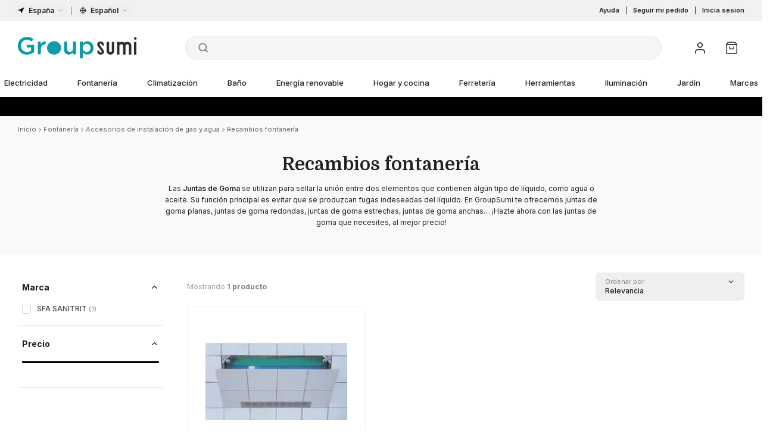

--- FILE ---
content_type: text/html; charset=utf-8
request_url: https://groupsumi.es/fontaneria/accesorios-de-instalacion-de-gas-y-agua/recambios-fontaneria
body_size: 62129
content:
<!DOCTYPE html><html translate="no" lang="es-ES"><head><meta charSet="utf-8"/><meta name="twitter:card" content="summary_large_image"/><meta name="twitter:site" content="@groupsumi"/><meta name="twitter:creator" content="@groupsumi"/><meta property="og:locale" content="es_ES"/><meta name="viewport" content="width=device-width, initial-scale=1"/><meta name="msapplication-TitleColor" content="#0099a7"/><meta name="theme-color" content="#0099a7"/><title>Juntas de Goma - Plana, Tórica, Labiada | GroupSumi | GroupSumi</title><meta name="robots" content="index,follow"/><meta name="description" content="Compra todo tipo de Juntas de Goma para aplicaciones de fontanería. Entre Junta plana, tórica o labiada para instalar en válvulas, grifos o tuberías."/><meta property="og:title" content="Juntas de Goma - Plana, Tórica, Labiada | GroupSumi"/><meta property="og:description" content="Compra todo tipo de Juntas de Goma para aplicaciones de fontanería. Entre Junta plana, tórica o labiada para instalar en válvulas, grifos o tuberías."/><meta property="og:url" content="https://groupsumi.es/fontaneria/accesorios-de-instalacion-de-gas-y-agua/recambios-fontaneria"/><meta property="og:type" content="website"/><meta property="og:image" content="https://media.groupsumi.com/s/c/1656495579-02/recambios-fontaneria.jpg"/><meta property="og:image:alt" content="Recambios fontanería"/><meta property="og:site_name" content="GroupSumi"/><link rel="canonical" href="https://groupsumi.es/fontaneria/accesorios-de-instalacion-de-gas-y-agua/recambios-fontaneria"/><script type="application/ld+json">{"@context":"https://schema.org","@type":"BreadcrumbList","itemListElement":[{"@type":"ListItem","position":1,"item":{"@id":"https://groupsumi.es/fontaneria","name":"Fontanería"}},{"@type":"ListItem","position":2,"item":{"@id":"https://groupsumi.es/fontaneria/accesorios-de-instalacion-de-gas-y-agua","name":"Accesorios de instalación de gas y agua"}},{"@type":"ListItem","position":3,"item":{"@id":"https://groupsumi.es/fontaneria/accesorios-de-instalacion-de-gas-y-agua/recambios-fontaneria","name":"Recambios fontanería"}}]}</script><script type="application/ld+json">{"@context":"https://schema.org","@type":"FindAction","object":{"@type":"ItemList","@id":"https://groupsumi.es/fontaneria/accesorios-de-instalacion-de-gas-y-agua/recambios-fontaneria#itemList","numberOfItems":1,"name":"Recambios fontanería","url":"https://groupsumi.es/fontaneria/accesorios-de-instalacion-de-gas-y-agua/recambios-fontaneria","image":"https://media.groupsumi.com/s/c/1656495579-02/recambios-fontaneria.jpg","itemListElement":[{"@type":"Product","@id":"https://groupsumi.es/fontaneria/accesorios-de-instalacion-de-gas-y-agua/recambios-fontaneria/sistema-de-registro-sfa-gfz333al#product","url":"https://groupsumi.es/fontaneria/accesorios-de-instalacion-de-gas-y-agua/recambios-fontaneria/sistema-de-registro-sfa-gfz333al","name":"Sistema de registro SFA GFZ333AL","image":"https://cdn.groupsumi.com/p/3ea67e416bb5c33927b7719827ff7a72826976ce_asset/sistema-de-registro-sfa-gfz333al.jpg","offers":{"@type":"Offer","price":225.5,"priceCurrency":"EUR","availability":"https://schema.org/InStock"}}]}}</script><meta name="next-head-count" content="21"/><meta charSet="utf-8"/><script id="gtm-consent">window.dataLayer = window.dataLayer || [];
              function gtag(){dataLayer.push(arguments);}
              gtag('consent', 'default', {
                'ad_storage': 'denied',
                'ad_user_data': 'denied',
                'ad_personalization': 'denied',
                'analytics_storage': 'denied',
                'wait_for_update': 500
              });</script><script id="gtm-script">(function(w,d,s,l,i){w[l]=w[l]||[];w[l].push({'gtm.start':
              new Date().getTime(),event:'gtm.js'});var f=d.getElementsByTagName(s)[0],
              j=d.createElement(s),dl=l!='dataLayer'?'&l='+l:'';j.async=true;j.src=
              'https://www.googletagmanager.com/gtm.js?id='+i+dl;f.parentNode.insertBefore(j,f);
              })(window,document,'script','dataLayer','GTM-PQQJPZ7');</script><link rel="preload" href="/_next/static/media/e4af272ccee01ff0-s.p.woff2" as="font" type="font/woff2" crossorigin="anonymous" data-next-font="size-adjust"/><link rel="preload" href="/_next/static/media/bdcf2ec322da5503-s.p.woff2" as="font" type="font/woff2" crossorigin="anonymous" data-next-font="size-adjust"/><link rel="preload" href="/_next/static/media/69a64e16c12c0a16-s.p.ttf" as="font" type="font/ttf" crossorigin="anonymous" data-next-font="size-adjust"/><link rel="preload" href="/_next/static/media/6ec4af6bfedbfdfd-s.p.ttf" as="font" type="font/ttf" crossorigin="anonymous" data-next-font="size-adjust"/><link rel="preload" href="/_next/static/media/9bd092c0c02f512b-s.p.ttf" as="font" type="font/ttf" crossorigin="anonymous" data-next-font="size-adjust"/><link rel="preload" href="/_next/static/media/04609b449251c07d-s.p.ttf" as="font" type="font/ttf" crossorigin="anonymous" data-next-font="size-adjust"/><link rel="preload" href="/_next/static/css/05a09306b4e0675c.css" as="style"/><link rel="stylesheet" href="/_next/static/css/05a09306b4e0675c.css" data-n-g=""/><noscript data-n-css=""></noscript><script defer="" nomodule="" src="/_next/static/chunks/polyfills-42372ed130431b0a.js"></script><script src="/_next/static/chunks/webpack-d24bf24136178090.js" defer=""></script><script src="/_next/static/chunks/framework-f39e5c486ff52560.js" defer=""></script><script src="/_next/static/chunks/main-8bdcac9b9c6dfae3.js" defer=""></script><script src="/_next/static/chunks/pages/_app-9ed3e46f5a2d1b70.js" defer=""></script><script src="/_next/static/chunks/8bd53eb9-f4e9d20406aebede.js" defer=""></script><script src="/_next/static/chunks/5563-141c0d9100c3317a.js" defer=""></script><script src="/_next/static/chunks/2680-33d5470362cbb7f0.js" defer=""></script><script src="/_next/static/chunks/4406-71f23d6ab0402b17.js" defer=""></script><script src="/_next/static/chunks/2865-82d9a003e3069556.js" defer=""></script><script src="/_next/static/chunks/pages/%5B...catalogItem%5D-04fd104ba7a1b8be.js" defer=""></script><script src="/_next/static/IGPim9AU8dzQpznbd1gw4/_buildManifest.js" defer=""></script><script src="/_next/static/IGPim9AU8dzQpznbd1gw4/_ssgManifest.js" defer=""></script><style id="stitches">--sxs{--sxs:1 k-gpcAvR k-htqpVt hqFinx ipfPXw gAhOLZ}@media{@keyframes k-gpcAvR{from{transform:translateY(5px)}to{transform:translateY(-5px)}}@keyframes k-htqpVt{from{transform:translateY(3px)}to{transform:translateY(-3px)}}body{-webkit-tap-highlight-color:var(--color-accent);-webkit-font-smoothing:antialiased;-moz-osx-font-smoothing:grayscale}*,::before,::after{box-sizing:border-box;border-width:0;border-style:solid;border-color:var(--color-gray-200);--tw-border-spacing-x:0;--tw-border-spacing-y:0;--tw-translate-x:0;--tw-translate-y:0;--tw-rotate:0;--tw-skew-x:0;--tw-skew-y:0;--tw-scale-x:1;--tw-scale-y:1;--tw-pan-x:var(--tw-empty,/*!*/ /*!*/);--tw-pan-y:var(--tw-empty,/*!*/ /*!*/);--tw-pinch-zoom:var(--tw-empty,/*!*/ /*!*/);--tw-scroll-snap-strictness:proximity;--tw-gradient-from-position:var(--tw-empty,/*!*/ /*!*/);--tw-gradient-via-position:var(--tw-empty,/*!*/ /*!*/);--tw-gradient-to-position:var(--tw-empty,/*!*/ /*!*/);--tw-ordinal:var(--tw-empty,/*!*/ /*!*/);--tw-slashed-zero:var(--tw-empty,/*!*/ /*!*/);--tw-numeric-figure:var(--tw-empty,/*!*/ /*!*/);--tw-numeric-spacing:var(--tw-empty,/*!*/ /*!*/);--tw-numeric-fraction:var(--tw-empty,/*!*/ /*!*/);--tw-ring-offset-shadow:0 0 #0000;--tw-ring-shadow:0 0 #0000;--tw-shadow:0 0 #0000;--tw-shadow-colored:0 0 #0000;--tw-ring-inset:var(--tw-empty,/*!*/ /*!*/);--tw-ring-offset-width:0px;--tw-ring-offset-color:#fff;--tw-ring-color:rgb(59 130 246 / 0.5);--tw-blur:var(--tw-empty,/*!*/ /*!*/);--tw-brightness:var(--tw-empty,/*!*/ /*!*/);--tw-contrast:var(--tw-empty,/*!*/ /*!*/);--tw-grayscale:var(--tw-empty,/*!*/ /*!*/);--tw-hue-rotate:var(--tw-empty,/*!*/ /*!*/);--tw-invert:var(--tw-empty,/*!*/ /*!*/);--tw-saturate:var(--tw-empty,/*!*/ /*!*/);--tw-sepia:var(--tw-empty,/*!*/ /*!*/);--tw-drop-shadow:var(--tw-empty,/*!*/ /*!*/);--tw-backdrop-blur:var(--tw-empty,/*!*/ /*!*/);--tw-backdrop-brightness:var(--tw-empty,/*!*/ /*!*/);--tw-backdrop-contrast:var(--tw-empty,/*!*/ /*!*/);--tw-backdrop-grayscale:var(--tw-empty,/*!*/ /*!*/);--tw-backdrop-hue-rotate:var(--tw-empty,/*!*/ /*!*/);--tw-backdrop-invert:var(--tw-empty,/*!*/ /*!*/);--tw-backdrop-opacity:var(--tw-empty,/*!*/ /*!*/);--tw-backdrop-saturate:var(--tw-empty,/*!*/ /*!*/);--tw-backdrop-sepia:var(--tw-empty,/*!*/ /*!*/);--tw-contain-size:var(--tw-empty,/*!*/ /*!*/);--tw-contain-layout:var(--tw-empty,/*!*/ /*!*/);--tw-contain-paint:var(--tw-empty,/*!*/ /*!*/);--tw-contain-style:var(--tw-empty,/*!*/ /*!*/)}::before,::after{--tw-content:''}html,:host{line-height:1.5;-webkit-text-size-adjust:100%;-moz-tab-size:4;-moz-tab-size:4;tab-size:4;font-family: ui-sans-serif;font-feature-settings: normal;font-variation-settings: normal;-webkit-tap-highlight-color:transparent}body{margin:0;line-height:inherit}hr{height:0;color:inherit;border-top-width:1px}abbr:where([title]){text-decoration:underline dotted}h1,h2,h3,h4,h5,h6{font-size:inherit;font-weight:inherit}a{color:inherit;text-decoration:inherit}b,strong{font-weight:bolder}code,kbd,samp,pre{font-family:Menlo, Monaco, Consolas, Courier New, monospace;font-feature-settings: normal;font-variation-settings: normal;font-size:1em}small{font-size:80%}sub,sup{font-size:75%;line-height:0;position:relative;vertical-align:baseline}sub{bottom:-0.25em}sup{top:-0.5em}table{text-indent:0;border-color:inherit;border-collapse:collapse}button,input,optgroup,select,textarea{font-family:inherit;font-feature-settings:inherit;font-variation-settings:inherit;font-size:100%;font-weight:inherit;line-height:inherit;letter-spacing:inherit;color:inherit;margin:0;padding:0}button,select{text-transform:none}button,input:where([type='button']),input:where([type='reset']),input:where([type='submit']){-webkit-appearance:button;background-color:transparent;background-image:none}:-moz-focusring{outline:auto}:-moz-ui-invalid{box-shadow:none}progress{vertical-align:baseline}::-webkit-inner-spin-button,::-webkit-outer-spin-button{height:auto}[type='search']{-webkit-appearance:textfield;outline-offset:-2px}::-webkit-search-decoration{-webkit-appearance:none}::-webkit-file-upload-button{-webkit-appearance:button;font:inherit}summary{display:list-item}blockquote,dl,dd,h1,h2,h3,h4,h5,h6,hr,figure,p,pre{margin:0}fieldset{margin:0;padding:0}legend{padding:0}ol,ul,menu{list-style:none;margin:0;padding:0}dialog{padding:0}textarea{resize:vertical}input::placeholder,textarea::placeholder{opacity:1;color:var(--color-gray-400)}button,[role="button"]{cursor:pointer}:disabled{cursor:default}img,svg,video,canvas,audio,iframe,embed,object{display:block;vertical-align:middle}img,video{max-width:100%;height:auto}[hidden]{display:none}::backdrop{--tw-border-spacing-x:0;--tw-border-spacing-y:0;--tw-translate-x:0;--tw-translate-y:0;--tw-rotate:0;--tw-skew-x:0;--tw-skew-y:0;--tw-scale-x:1;--tw-scale-y:1;--tw-pan-x:var(--tw-empty,/*!*/ /*!*/);--tw-pan-y:var(--tw-empty,/*!*/ /*!*/);--tw-pinch-zoom:var(--tw-empty,/*!*/ /*!*/);--tw-scroll-snap-strictness:proximity;--tw-gradient-from-position:var(--tw-empty,/*!*/ /*!*/);--tw-gradient-via-position:var(--tw-empty,/*!*/ /*!*/);--tw-gradient-to-position:var(--tw-empty,/*!*/ /*!*/);--tw-ordinal:var(--tw-empty,/*!*/ /*!*/);--tw-slashed-zero:var(--tw-empty,/*!*/ /*!*/);--tw-numeric-figure:var(--tw-empty,/*!*/ /*!*/);--tw-numeric-spacing:var(--tw-empty,/*!*/ /*!*/);--tw-numeric-fraction:var(--tw-empty,/*!*/ /*!*/);--tw-ring-offset-shadow:0 0 #0000;--tw-ring-shadow:0 0 #0000;--tw-shadow:0 0 #0000;--tw-shadow-colored:0 0 #0000;--tw-ring-inset:var(--tw-empty,/*!*/ /*!*/);--tw-ring-offset-width:0px;--tw-ring-offset-color:#fff;--tw-ring-color:rgb(59 130 246 / 0.5);--tw-blur:var(--tw-empty,/*!*/ /*!*/);--tw-brightness:var(--tw-empty,/*!*/ /*!*/);--tw-contrast:var(--tw-empty,/*!*/ /*!*/);--tw-grayscale:var(--tw-empty,/*!*/ /*!*/);--tw-hue-rotate:var(--tw-empty,/*!*/ /*!*/);--tw-invert:var(--tw-empty,/*!*/ /*!*/);--tw-saturate:var(--tw-empty,/*!*/ /*!*/);--tw-sepia:var(--tw-empty,/*!*/ /*!*/);--tw-drop-shadow:var(--tw-empty,/*!*/ /*!*/);--tw-backdrop-blur:var(--tw-empty,/*!*/ /*!*/);--tw-backdrop-brightness:var(--tw-empty,/*!*/ /*!*/);--tw-backdrop-contrast:var(--tw-empty,/*!*/ /*!*/);--tw-backdrop-grayscale:var(--tw-empty,/*!*/ /*!*/);--tw-backdrop-hue-rotate:var(--tw-empty,/*!*/ /*!*/);--tw-backdrop-invert:var(--tw-empty,/*!*/ /*!*/);--tw-backdrop-opacity:var(--tw-empty,/*!*/ /*!*/);--tw-backdrop-saturate:var(--tw-empty,/*!*/ /*!*/);--tw-backdrop-sepia:var(--tw-empty,/*!*/ /*!*/);--tw-contain-size:var(--tw-empty,/*!*/ /*!*/);--tw-contain-layout:var(--tw-empty,/*!*/ /*!*/);--tw-contain-paint:var(--tw-empty,/*!*/ /*!*/);--tw-contain-style:var(--tw-empty,/*!*/ /*!*/)}@keyframes enter{from{opacity:var(--tw-enter-opacity, 1);transform:translate3d(var(--tw-enter-translate-x, 0), var(--tw-enter-translate-y, 0), 0) scale3d(var(--tw-enter-scale, 1), var(--tw-enter-scale, 1), var(--tw-enter-scale, 1)) rotate(var(--tw-enter-rotate, 0))}}@keyframes exit{to{opacity:var(--tw-exit-opacity, 1);transform:translate3d(var(--tw-exit-translate-x, 0), var(--tw-exit-translate-y, 0), 0) scale3d(var(--tw-exit-scale, 1), var(--tw-exit-scale, 1), var(--tw-exit-scale, 1)) rotate(var(--tw-exit-rotate, 0))}}@keyframes spin{to{transform:rotate(360deg)}}@keyframes ping{75%,100%{transform:scale(2);opacity:0}}@keyframes pulse{50%{opacity:.5}}@keyframes bounce{0%,100%{transform:translateY(-25%);animation-timing-function:cubic-bezier(0.8,0,1,1)}}@keyframes bounce{50%{transform:none;animation-timing-function:cubic-bezier(0,0,0.2,1)}}@keyframes grow{0%,100%{transform:scale(1)}}@keyframes grow{50%{transform:scale(1.03)}}@keyframes bounce2{0%,100%{transform:translateY(-25%);animation-timing-function:cubic-bezier(0.8, 0, 1, 1)}}@keyframes bounce2{50%{transform:translateY(0);animation-timing-function:cubic-bezier(0, 0, 0.2, 1)}}:root{--color-gray-25:#f9f9f9;--color-gray-50:#f4f5f5;--color-gray-100:#f0f1f1;--color-gray-150:#e4e8e8;--color-gray-200:#d3d6d6;--color-gray-300:#b6baba;--color-gray-400:#999e9e;--color-gray-500:#7c8383;--color-gray-600:#616666;--color-gray-700:#454949;--color-gray-800:#292c2c;--color-gray-900:#202222;--color-gray-950:#141515;--color-blue:#0099a7;--color-blue-light:#52afc6;--color-blue-lighter:#5fbad1;--color-blue-lightest:#eafbff;--color-blue-opaque:#010606;--color-pro:#FA9524;--color-pro-light:#FFAD51;--color-pro-lighter:#FFBC71;--color-pro-lightest:#fff4ea;--color-pro-opaque:#010606;--color-accent:var(--color-blue);--color-accent-light:var(--color-blue-light);--color-accent-lighter:var(--color-blue-lighter);--color-accent-lightest:var(--color-blue-lightest);--color-accent-opaque:var(--color-blue-opaque);--color-error:#ea0027;--color-error-light:rgb(255, 152, 152);--color-error-lighter:#ffe6ea;--color-success:#349518;--color-success-light:rgb(166, 247, 164);--color-info-light:rgb(181, 217, 255);--color-orange:#e89144;--color-orange-light:rgb(255, 197, 154);--color-warn:#d9b939;--color-warn-light:#fffae9;--color-warn-dark:#957c1b;--color-points-bg:#FFF9ED;--cubic-main:cubic-bezier(0.76, 0, 0.24, 1);font-size:15px;color:var(--color-gray-900);--font-inter:'__Inter_f367f3', '__Inter_Fallback_f367f3';--font-domine:'__Domine_8c1962', '__Domine_Fallback_8c1962';--font-archivo-expanded:'__archivoExpanded_bb72e4', '__archivoExpanded_Fallback_bb72e4';--shadow-tight:0px 1px 1px -1px rgba(0,0,0,.08),0px 2px 2px -1px rgba(0,0,0,.08),0px 0px 0px 1px rgba(0,0,0,.05),inset 0px 1px 0px #fff,inset 0px 1px 2px 1px #fff,inset 0px 1px 2px rgba(0,0,0,.06);--shadow-soft:inset 0px 1px 0px hsla(0,0%,100%,.02), inset 0px 0px 0px 1px hsla(0,0%,100%,.02), 0px 1px 2px rgba(0,0,0,.02), 0px 2px 4px rgba(0,0,0,.08), 0px 0px 0px 0.5px rgba(0,0,0,.05)}html{-webkit-font-smoothing:antialiased;-moz-osx-font-smoothing:grayscale;overflow-y:auto}body{line-height:1.4;font-family:var(--font-inter), -apple-system, BlinkMacSystemFont, "Segoe UI", Roboto, Oxygen, Ubuntu, Cantarell, "Open Sans", "Helvetica Neue", sans-serif;}#__next.no-scroll{overflow:hidden;position:fixed;width:100%}@media screen and (max-width: 767px){input,select,textarea{font-size:16px}}body.no-scroll{overflow-y:scroll}html.no-scroll{overflow-y:hidden}body[data-scroll-locked]{min-width:100%}[data-rich-colors="true"][data-sonner-toast][data-type="error"],[data-rich-colors="true"][data-sonner-toast][data-type="warning"]{background:var(--normal-bg) !important;border-color:var(--normal-border) !important}[data-rich-colors="true"][data-sonner-toast][data-type="error"] [data-description],[data-rich-colors="true"][data-sonner-toast][data-type="warning"] [data-description]{font-size:11px;opacity:0.7}[data-rich-colors="true"][data-sonner-toast][data-type="error"] [data-button][data-action],[data-rich-colors="true"][data-sonner-toast][data-type="warning"] [data-button][data-action]{font-weight:500}[data-rich-colors="true"][data-sonner-toast][data-type="error"] [data-button][data-action]:hover,[data-rich-colors="true"][data-sonner-toast][data-type="warning"] [data-button][data-action]:hover{background-color:var(--color-gray-100)}[data-rich-colors="true"][data-sonner-toast][data-type="success"]{background:var(--normal-bg) !important;border-color:var(--normal-border) !important}[data-rich-colors="true"][data-sonner-toast][data-type="success"] [data-content],[data-rich-colors="true"] [data-sonner-toast][data-type="error"] [data-content]{color:var(--normal-text) !important}}--sxs{--sxs:2 PJLV c-hBzhSQ c-PJLV c-fiiszn c-dhzjXW c-bBwlGA c-jtKYnx c-jroWjL c-dxXObK c-epwtFj c-fFHnwG c-fVlxTO c-cnSxZN c-eaCefW c-egEadA c-jrfPRq c-lkBNdM c-fqmTjU c-ctSzAp c-gAyhLR c-jsQKvO c-bZrxdC c-gTgCDV c-bFMbNg c-eixGxb c-WgiIx c-cEydfD c-fGHEql c-ktnHcP c-gSjMol c-fAnkOt c-dXACvh c-dnxegx c-byRHBz c-dHEmvE c-gMFajc c-fmTtOj c-gsmDXe c-ddVyre c-enDWQj c-cmpvrW c-bkiedB c-kqvkfk c-eZfrUh c-jUlEsL c-bxeQoV c-jNfSQh c-jgaBMa c-cfwZyf c-jAwBmQ c-bQzyIt c-kPjarA c-gmcrFz c-iLfqPl c-dZcjJc c-hBdEfI c-ehWVXV c-kCmmSq c-OShCM c-cHZnbS c-dTRTav c-juEcOi c-eCZDLr c-glugkT c-isMKNl c-gVMGJI c-gTxtHw c-iTKOFX c-kBYYkb c-kGWNkz c-cUwakI c-frABMf c-ulkZZ c-bGAhln c-iyJKNW c-eRIYGZ c-hOheMF c-dAqRyg c-jicemS c-gnwItK c-lnwwct c-ejIqUh c-dXCvhq c-kjSwrU c-kNcoaK c-htqZUj c-hmdWWx c-gvPDMt c-itrWKW c-enqvUc c-Qmkaq c-eugUGo c-gFhdcO c-bvQROB c-gXVSHU c-jeTtwK c-lnPcEP c-jQfMdr c-cjJSAw c-WpawH c-jkTalI c-cEVuOT c-iZSZIv c-bitrmh c-klIniP c-hUCcFx c-fDnIFx c-kOOWTs c-dRmYOF c-gQrkGl c-eoYTiM c-fyYdYt c-kJtaKw c-ctpJHs c-NvSKu c-gxGpFn c-okWmR c-fsVOLW c-GvogP c-bGKSza c-jZYaxv c-fYeGsg c-gFhHcm c-kPmaCC c-kyXBED c-hBcVkj c-kRwDtB c-iFIPQg c-dMKWsA c-lpaEtM c-eQCVWu c-kKTTfp c-hdECnT c-fPUUDH c-dAgzII c-hoCHID c-fAbFUx c-jFOdtF c-flXhrg c-cmUWPL c-dmMhfi c-ikCVMe c-bEbgDj c-gmPjBi c-kkGOam c-dwnIGj c-knmidH c-hVIyPU c-eYOUfF c-hkQJjk c-hGpeWa c-iUHCYg c-lhKFIH c-hDVXkk c-gKmTBi c-gaDjsW c-ciDois c-jAqIvk c-bMIQsW c-gJVOkC c-fSlkvg c-jidauz c-fhofhW c-Juvdi c-gaqbYl c-kpytIn c-bAfwNF c-frLgap c-iOtFdI c-hnvCWN c-iIswlD c-gzHYgA c-cnpBLg c-jvnngz c-gWZFNW c-bStzwn c-ekjUXN c-knhsOd c-kGpDUq c-jVrBMD c-eJdKsm c-dQAoQ c-dDYDfL c-kRnacE c-jDkupY c-bxvXdZ c-jpgurI c-Nfukg c-bRIrfR c-lleViS c-dwWRrG c-AcMsO c-fWxuEl c-ebxYWM c-iekXZh c-ofhHp c-dLFJcj c-bhJAqS c-knNNnh c-jQHSPz c-eCSSFU c-WbZPo c-egDbdk c-kiyORr c-iSXnhv c-jglVzb c-ftvbWz c-fJAiiY c-cGXoPm c-hnhuob c-bdpLwd c-cMQJmj c-kgCIrX c-dqQcm c-Uzqpk c-bedSJl c-jEGMnj c-jLJMPo c-edFkol c-dlecPz c-cohear c-eEfyhq c-kCELhm c-ckJGWi c-jpryLJ c-hNTWyN c-fOyxCF c-iRTUMM c-gMVlNB c-juIDRV c-cjVPXN c-jjmjyb c-UhPdE c-dwEyKe c-iLdGlj c-ljyDFc c-loioCp c-cGPDCz c-dSLjDi c-kFtnFy c-bEAZnz c-ckxTEl c-jARkam c-IuPjZ c-cEDlKn c-utGzc c-jKfcsx c-EgTAa c-frXyCN c-bdpwKb c-hmZLhn c-cIJpCK c-laQfEw c-gWHdBn c-iIritB c-cCFEgT c-hLjOFz c-iEFjGT c-ezKsTx c-cmFyCc c-cWLlYu c-dsGkmo c-jVvZeH c-bdAaLv c-egKfUK c-ldhbJv c-eTrLOB c-tnJAh c-leVGei c-eanaSD c-hVDeQm c-iiIJlL c-cQEFHR c-kqoYHM c-hEDVbj c-BrPqv c-jVByfY c-hwSShA c-hAkhBe c-hhdbMs c-iHEAsK c-XRaUi c-eGnTvn c-kwsWSX c-TGVMp c-fbNxfq c-fixGjY c-iPISKx c-elMRdJ c-lfSSJf c-eeEZEU c-kPKyGm c-clDDGy c-gGPeSp c-duBQsy c-hUudnW c-fNMKcJ c-ctYVdb c-dQIbV c-xXoDh c-eBXBbN c-cPjkuG c-hZNfDR c-jOGgay c-jydeav c-jIYKwL c-irMqgF c-ineuis c-feQgwK c-gcmmwZ c-gmtPvD c-jPRUHl c-dMnMfJ c-fyHRno c-jzrHfk c-fhmrHk c-dsdVOS c-daQjsb c-gnUSoa c-bdOvNN c-hxSDUk c-jSutjz c-jZnwrv c-fjKUGE c-iuiVzQ c-dAjFIA c-dVRLxO c-xXCs c-hujfTV c-brkGsu c-egmYRW c-iGEYiJ c-dfgZUJ c-bUiVO c-iTtRcd c-gpcbee c-hiyGfV c-OEzFw c-gcqjdV c-bUAaVF c-fQfQzJ c-beHbnb c-fIaqhA c-igbTFG c-QfCzb c-cXnpgE c-nUKed c-daRAbw c-ibKeeS c-gKyaHw c-iRozej c-cyqeHP c-ksWSyh c-iocxJA c-lgMqmH c-eMbjAH c-gbBjvD c-dSLhyw c-cDVFGf c-kshOGz c-cXuCSm c-dGkKeB c-gfJDXU c-gUiJcn c-cHCiJL c-dcgyOJ c-kFXWCb c-gqCTsQ c-fsyYQY c-iTjqJA c-jjmKoC c-btINtf c-gmaUGO c-kAEcZO c-jubVvA c-ddNjZQ c-ilzINC c-fQaqNO c-hNsGIU c-hrQdHT c-dGegqe c-dOYPwp c-hxNDhX c-bpKlOd c-eVOdmA c-fejJzV c-fvFnya c-kEjKuU c-jUmqfI c-iRvzbS c-ddNHdG c-eLmftd c-grgWDd c-jQxwKe c-vrQWx c-jnyBiC c-kPJZYU c-cmhNYu c-enqNIA c-hwZvfs c-hHjPqI c-jjJtwX c-koLrJA c-cgjXRe c-cPQbNX c-caIHUN c-jMMBIE c-cxwZqP c-iTbeYw c-fLxkZt c-ieplLK c-iHZtLx c-gfLWhr c-kvrciW c-gAAyHt c-gjUhxo c-kIsVUD c-hpBczK c-cLbltg c-iLomWj c-kBEKKZ c-bPFbAS c-gPfPpK c-JsYbq c-ipTkVy c-dctRLz c-dTecza c-kLAhEJ c-klWYfo c-cyvCSZ c-gJoJqb c-gfKNDF c-JbCqM c-hJVyAY c-ccAZfO c-jnSePW c-gohhPM c-bthrJr c-hKVANq c-hIkJhh c-itSJxU c-fnajex c-jBvSAd c-jNubFw c-hQOLrw c-jjTufC c-exhQOf c-ktXTjd c-iZYmhF c-YyvEW c-eHUkAo c-iklycX c-gNDSgQ c-gbOTkF c-bYFUSy c-fiosBf c-fkgOBt c-cMnnTu c-hpAhyx c-jrPKip c-haVLXn c-dHlyE c-cPJSkO c-dlsdop c-fbNvLd c-eLedhg c-hEfBYl c-jRQQCs c-cJGdAk c-fgViP c-dHYlWE c-lgMuWf c-jYbeKS c-cqOLKU c-vMUWV c-eyStEe c-fbtFnf c-gRBtRN c-hCxWIN c-gpCELS c-eCloYn c-dLlvVh c-kVcyDC c-kLKnok c-Yzjy c-epSLKR c-dLmjSU c-kbsTnP c-lcMohy c-eFPByI c-kQVRjX c-etfBvZ c-kckFJU c-djKqzP c-cvSYqP}@media{.c-hBzhSQ{position:relative;z-index:1000;--tw-bg-opacity:1;background-color:rgb(255 255 255 / var(--tw-bg-opacity))}.c-fiiszn{display:none;background-color:var(--color-gray-100)}@media (min-width: 1024px){.c-fiiszn{display:block}}.c-dhzjXW{display:flex}.c-bBwlGA{width:100%;margin-right:auto;margin-left:auto;padding-right:0.8rem;padding-left:0.8rem}@media (min-width: 640px){.c-bBwlGA{max-width:640px;padding-right:1rem;padding-left:1rem}}@media (min-width: 768px){.c-bBwlGA{max-width:768px}}@media (min-width: 1024px){.c-bBwlGA{max-width:1024px}}@media (min-width: 1280px){.c-bBwlGA{max-width:1280px;padding-right:2rem;padding-left:2rem}}@media (min-width: 1536px){.c-bBwlGA{max-width:1536px}}.c-bBwlGA{height:35px}.c-jroWjL{align-items:center}.c-epwtFj{fill:#000}.c-fFHnwG{margin-left:5px;color:var(--color-gray-600)}.c-dxXObK{display:flex;align-items:center;border-radius:0.375rem;padding-top:2px;padding-bottom:2px;padding-left:7px;padding-right:7px;font-weight:600;outline:2px solid transparent;outline-offset:2px;transition-property:color, background-color, border-color, text-decoration-color, fill, stroke;transition-timing-function:cubic-bezier(0.4, 0, 0.2, 1);transition-duration:150ms}.c-dxXObK:hover{background-color:var(--color-gray-150)}.c-dxXObK[data-state=open]{background-color:var(--color-gray-200)}.c-fVlxTO{z-index:10000;display:flex;max-height:calc(var(--radix-dropdown-menu-content-available-height) - 20px);flex-direction:column;overflow-y:auto;border-radius:0.5rem;--tw-bg-opacity:1;background-color:rgb(255 255 255 / var(--tw-bg-opacity));padding:2px;--tw-shadow:var(--shadow-soft);--tw-shadow-colored:var(--shadow-soft);box-shadow:var(--tw-ring-offset-shadow, 0 0 #0000), var(--tw-ring-shadow, 0 0 #0000), var(--tw-shadow)}.c-cnSxZN{margin-left:13px;margin-right:13px;display:none;height:14px;width:1px;background-color:var(--color-gray-500)}@media (min-width: 1024px){.c-cnSxZN{display:block}}.c-jtKYnx{flex:1 1 0%}.c-eaCefW{height:100%;width:100%;flex:1 1 0%;align-items:center}.c-egEadA{display:flex;height:15px;width:100%;align-items:center;justify-content:center;transition-property:opacity;transition-timing-function:cubic-bezier(0.4, 0, 0.2, 1);transition-duration:300ms;animation-duration:300ms}.c-jrfPRq{line-height:1;letter-spacing:-0.025em}.c-lkBNdM{height:100%}.c-fqmTjU{display:none;line-height:1;letter-spacing:-0.025em}@media (min-width: 1024px){.c-fqmTjU{display:block}}.c-ctSzAp{margin-left:7px !important;margin-bottom:1px;height:100%}.c-jsQKvO > :not([hidden]) ~ :not([hidden]){--tw-space-x-reverse:0;margin-right:calc(10px * var(--tw-space-x-reverse));margin-left:calc(10px * calc(1 - var(--tw-space-x-reverse)))}.c-bZrxdC:hover{text-decoration-line:underline}.c-gTgCDV{transition-property:color, background-color, border-color, text-decoration-color, fill, stroke;transition-timing-function:cubic-bezier(0.4, 0, 0.2, 1);transition-duration:150ms;animation-duration:150ms}.c-gAyhLR{flex:1 1 0%;justify-content:flex-end}.c-bFMbNg{--tw-bg-opacity:1;background-color:rgb(255 255 255 / var(--tw-bg-opacity))}.c-eixGxb{width:100%;margin-right:auto;margin-left:auto;padding-right:0.8rem;padding-left:0.8rem}@media (min-width: 640px){.c-eixGxb{max-width:640px;padding-right:1rem;padding-left:1rem}}@media (min-width: 768px){.c-eixGxb{max-width:768px}}@media (min-width: 1024px){.c-eixGxb{max-width:1024px}}@media (min-width: 1280px){.c-eixGxb{max-width:1280px;padding-right:2rem;padding-left:2rem}}@media (min-width: 1536px){.c-eixGxb{max-width:1536px}}.c-WgiIx{display:grid;grid-template-columns:1fr 5fr 1fr auto;align-items:center;gap:10px}@media (min-width: 1024px){.c-WgiIx{display:flex;justify-content:space-between;gap:20px}}.c-cEydfD{margin-right:5px;display:flex;aspect-ratio:1/1;max-height:35px;min-height:35px;width:100%;min-width:35px;max-width:35px;align-items:center;justify-content:center;border-radius:9px;border-width:1px;border-color:var(--color-gray-150);background-color:var(--color-gray-50);padding-left:7px;padding-right:7px;padding-top:5px;padding-bottom:5px}@media (min-width: 640px){.c-cEydfD{max-height:40px;max-width:40px}}@media (min-width: 1024px){.c-cEydfD{display:none}}.c-fGHEql{width:100%}.c-ktnHcP{margin-bottom:3px;height:2px;width:100%;border-radius:0.25rem;background-color:var(--color-gray-500)}.c-gSjMol{height:2px;width:66.666667%;border-radius:0.25rem;background-color:var(--color-gray-500)}.c-fAnkOt{grid-column:span 5 / span 5;margin-bottom:-7px;min-width:120px;max-width:225px;flex-shrink:0}@media (min-width: 1024px){.c-fAnkOt{margin-bottom:0px;width:268px;min-width:0;max-width:none}}.c-dXACvh{position:relative;order:3;grid-column:span 9 / span 9;width:100%;padding-top:15px;padding-bottom:15px}@media (min-width: 1024px){.c-dXACvh{order:0;margin-left:-30px !important;max-width:800px}}.c-dnxegx{position:relative;z-index:1001;display:flex;min-height:40px;width:100%;border-radius:9999px;border-width:1px;border-color:var(--color-gray-150);background-color:var(--color-gray-50);padding-left:20px;padding-right:20px;padding-top:9px;padding-bottom:9px;transition-property:all;transition-timing-function:cubic-bezier(0.4, 0, 0.2, 1);transition-duration:300ms;animation-duration:300ms}.c-dnxegx:focus-within{--tw-bg-opacity:1;background-color:rgb(255 255 255 / var(--tw-bg-opacity))}@media (min-width: 1024px){.c-dnxegx{--tw-translate-y:0px;transform:translate(var(--tw-translate-x), var(--tw-translate-y)) rotate(var(--tw-rotate)) skewX(var(--tw-skew-x)) skewY(var(--tw-skew-y)) scaleX(var(--tw-scale-x)) scaleY(var(--tw-scale-y))}}.c-byRHBz{color:var(--color-gray-500)}.c-dHEmvE{position:absolute;left:0px;top:0px;height:100%;width:100%;background-color:transparent;padding-left:55px;padding-right:40px;outline:2px solid transparent;outline-offset:2px}.c-dHEmvE::placeholder{text-overflow:ellipsis;font-size:14px}.c-gMFajc{position:absolute;right:10px;top:50%;display:none;--tw-translate-y:-50%;transform:translate(var(--tw-translate-x), var(--tw-translate-y)) rotate(var(--tw-rotate)) skewX(var(--tw-skew-x)) skewY(var(--tw-skew-y)) scaleX(var(--tw-scale-x)) scaleY(var(--tw-scale-y));border-radius:9999px;background-color:var(--color-gray-100);padding:5px;color:var(--color-gray-600)}.c-fmTtOj{grid-column:span 3 / span 3;flex-direction:row-reverse}.c-fmTtOj > :not([hidden]) ~ :not([hidden]){--tw-space-x-reverse:0;margin-right:calc(10px * var(--tw-space-x-reverse));margin-left:calc(10px * calc(1 - var(--tw-space-x-reverse)))}.c-fmTtOj{z-index:0}@media (min-width: 1024px){.c-fmTtOj{flex-direction:row}}.c-ddVyre{padding-left:10px;padding-right:10px;padding-top:7px;padding-bottom:7px;transition-property:color, background-color, border-color, text-decoration-color, fill, stroke;transition-timing-function:cubic-bezier(0.4, 0, 0.2, 1);transition-duration:150ms}.c-enDWQj{display:flex;max-width:90px;align-items:center}@media (min-width: 640px){.c-enDWQj{max-width:100px}}@media (min-width: 1024px){.c-enDWQj{max-width:130px}}.c-gsmDXe{cursor:pointer}.c-cmpvrW{position:relative}.c-bkiedB{position:relative;display:none;--tw-bg-opacity:1;background-color:rgb(255 255 255 / var(--tw-bg-opacity))}@media (min-width: 1024px){.c-bkiedB{display:block}}.c-kqvkfk{display:flex;justify-content:center}.c-eZfrUh{display:block;white-space:nowrap;padding-left:25px;padding-right:25px;padding-top:15px;padding-bottom:15px;font-size:13px;font-weight:500}.c-jUlEsL{position:relative;min-height:30px;overflow:hidden;--tw-bg-opacity:1;background-color:rgb(0 0 0 / var(--tw-bg-opacity));padding-top:7px;padding-bottom:7px;--tw-text-opacity:1;color:rgb(255 255 255 / var(--tw-text-opacity))}@media (min-width: 768px){.c-jUlEsL{min-height:32px}}.c-bxeQoV{width:100%;overflow:auto}@media (min-width: 1024px){.c-bxeQoV{overflow:visible}}.c-jNfSQh{flex-wrap:nowrap;align-items:center;gap:5px;padding-top:15px;font-size:12px;color:var(--color-gray-400)}@media (min-width: 1024px){.c-jNfSQh{flex-wrap:wrap;padding-top:30px}}.c-jgaBMa{white-space:nowrap}.c-jgaBMa:hover{text-decoration-line:underline}.c-cfwZyf{margin-top:1px}.c-jAwBmQ{margin-bottom:100px;margin-top:20px;flex-direction:column}.c-bQzyIt{display:grid}.c-kPjarA{display:flex;flex-direction:column;gap:40px}@media (min-width: 1024px){.c-kPjarA{display:grid;grid-template-columns:repeat(5, minmax(0, 1fr));gap:70px}}.c-iLfqPl{min-height:350px;flex-direction:column-reverse;gap:10px}@media (min-width: 640px){.c-iLfqPl{min-height:450px;gap:15px}}@media (min-width: 1024px){.c-iLfqPl{min-height:600px}}@media (min-width: 1536px){.c-iLfqPl{flex-direction:row}}.c-dZcjJc > :not([hidden]) ~ :not([hidden]){--tw-divide-x-reverse:0;border-right-width:calc(1px * var(--tw-divide-x-reverse));border-left-width:calc(1px * calc(1 - var(--tw-divide-x-reverse)));border-color:var(--color-gray-100)}.c-dZcjJc{border-top-width:1px;border-color:var(--color-gray-100)}@media (min-width: 1536px){.c-dZcjJc{width:200px;flex-direction:column}}@media (min-width: 1536px){.c-dZcjJc > :not([hidden]) ~ :not([hidden]){--tw-divide-x-reverse:0;border-right-width:calc(0px * var(--tw-divide-x-reverse));border-left-width:calc(0px * calc(1 - var(--tw-divide-x-reverse)));--tw-divide-y-reverse:0;border-top-width:calc(1px * calc(1 - var(--tw-divide-y-reverse)));border-bottom-width:calc(1px * var(--tw-divide-y-reverse))}}@media (min-width: 1536px){.c-dZcjJc{border-right-width:1px;border-top-width:0px}}.c-hBdEfI{width:100%;cursor:pointer;padding:20px}@media (min-width: 1536px){.c-hBdEfI{padding:30px}}.c-ehWVXV{height:40px;width:100%}@media (min-width: 640px){.c-ehWVXV{height:60px}}@media (min-width: 1024px){.c-ehWVXV{height:100px}}@media (min-width: 1536px){.c-ehWVXV{height:140px}}.c-kCmmSq{position:relative;flex-grow:1;overflow:hidden;padding:10px}@media (min-width: 640px){.c-kCmmSq{padding:30px}}@media (min-width: 1024px){.c-kCmmSq{padding:40px}}@media (min-width: 1536px){.c-kCmmSq{padding:100px}}@media (min-width: 1024px){.c-gmcrFz{grid-column:span 3 / span 3}}.c-OShCM{flex-direction:column;gap:20px}@media (min-width: 1024px){.c-OShCM{position:sticky;top:120px;grid-column:span 2 / span 2;align-self:flex-start}}.c-cHZnbS{display:inline-flex}.c-dTRTav{margin-top:10px}.c-juEcOi{margin-top:15px;flex-wrap:wrap;align-items:center;column-gap:20px;row-gap:10px}.c-eCZDLr{display:inline-flex;overflow:hidden;border-radius:0.375rem;border-width:1px;border-color:var(--color-gray-150)}.c-glugkT{background-color:var(--color-gray-150);padding-left:7px;padding-right:7px;padding-top:3.5px;padding-bottom:3.5px}.c-isMKNl{background-color:var(--color-gray-50);padding-left:7px;padding-right:7px;padding-top:3px;padding-bottom:3px;font-weight:600}.c-gVMGJI{cursor:pointer;align-items:center}.c-gTxtHw{margin-bottom:-1px;--tw-numeric-spacing:tabular-nums;font-variant-numeric:var(--tw-ordinal) var(--tw-slashed-zero) var(--tw-numeric-figure) var(--tw-numeric-spacing) var(--tw-numeric-fraction)}.c-iTKOFX{flex-direction:column}.c-kBYYkb{display:none}.c-kGWNkz{margin-top:5px}.c-cUwakI{margin-bottom:-1px;margin-right:2px;display:inline-block;--tw-rotate:180deg;transform:translate(var(--tw-translate-x), var(--tw-translate-y)) rotate(var(--tw-rotate)) skewX(var(--tw-skew-x)) skewY(var(--tw-skew-y)) scaleX(var(--tw-scale-x)) scaleY(var(--tw-scale-y));vertical-align:baseline;color:var(--color-pro)}.c-frABMf{border-radius:0.25rem;--tw-bg-opacity:1;background-color:rgb(255 239 224 / var(--tw-bg-opacity));padding-left:2px;padding-right:2px;padding-top:1px;padding-bottom:1px;font-size:11px;font-weight:700;color:var(--color-gray-800)}.c-ulkZZ{text-decoration-line:underline}.c-ulkZZ:hover{color:var(--color-gray-800)}.c-bGAhln{margin-top:10px;flex-direction:column;gap:15px;overflow:hidden;max-height:250px}.c-iyJKNW{position:relative;gap:15px;padding-top:17px;padding-bottom:17px}.c-eRIYGZ{position:absolute;left:0px;top:0px;height:1px;width:100%}.c-hOheMF{position:absolute;bottom:0px;left:0px;height:1px;width:100%}.c-dAqRyg{height:20px;width:20px}.c-jicemS{height:10px;width:10px;border-radius:9999px}.c-gnwItK{flex-direction:column;gap:5px}.c-lnwwct{flex-shrink:0}.c-ejIqUh{margin-top:-1px;margin-left:7px;display:inline-block;color:var(--color-gray-500)}.c-dXCvhq{position:relative;flex-direction:column;gap:20px}.c-kjSwrU{height:60px;gap:20px}.c-kNcoaK{overflow:hidden;border-radius:12px;border-width:1px;border-color:var(--color-gray-150)}.c-htqZUj{background-color:var(--color-gray-25);padding-left:15px;padding-right:15px;color:var(--color-gray-600);transition-property:color, background-color, border-color, text-decoration-color, fill, stroke;transition-timing-function:cubic-bezier(0.4, 0, 0.2, 1);transition-duration:150ms}.c-htqZUj:hover{background-color:var(--color-gray-50)}.c-hmdWWx{margin-left:10px;margin-right:10px;min-width:20px;max-width:30px;border-style:none;text-align:center;font-weight:600;color:var(--color-gray-600);outline:2px solid transparent;outline-offset:2px}@media (min-width: 768px){.c-hmdWWx{max-width:50px}}.c-gvPDMt{background-color:var(--color-gray-25);padding-left:15px;padding-right:15px;color:var(--color-gray-600);transition-property:color, background-color, border-color, text-decoration-color, fill, stroke;transition-timing-function:cubic-bezier(0.4, 0, 0.2, 1);transition-duration:150ms}.c-gvPDMt:hover{background-color:var(--color-gray-50)}.c-gvPDMt:disabled{cursor:not-allowed;opacity:0.7}.c-itrWKW{position:relative;display:flex;height:100%;flex-grow:1;align-items:center;justify-content:center;border-radius:17px;font-size:16px;font-weight:700;--tw-text-opacity:1;color:rgb(255 255 255 / var(--tw-text-opacity));transition:background-color 0.2s ease-in-out, transform 0.2s ease-in-out}.c-itrWKW:active{--tw-scale-x:0.97;--tw-scale-y:0.97;transform:translate(var(--tw-translate-x), var(--tw-translate-y)) rotate(var(--tw-rotate)) skewX(var(--tw-skew-x)) skewY(var(--tw-skew-y)) scaleX(var(--tw-scale-x)) scaleY(var(--tw-scale-y))}.c-enqvUc{margin-bottom:15px;font-size:17px}.c-Qmkaq{position:relative;padding-bottom:40px}.c-eugUGo{line-height:1.6}.c-eugUGo p{margin-bottom:5px;color:var(--color-gray-900)}.c-eugUGo strong{font-weight:600;color:var(--color-gray-900)}.c-eugUGo ul{list-style-type:disc;padding-left:25px;margin-top:10px}.c-eugUGo ul:not(:last-child){margin-bottom:10px}.c-eugUGo ol{list-style-type:decimal;padding-left:25px;margin-top:15px}.c-eugUGo ol:not(:last-child){margin-bottom:10px}.c-eugUGo ul li ul{margin-top:0px}.c-eugUGo a{font-weight:400;color:var(--color-gray-500);text-decoration-line:underline}.c-eugUGo a:hover{color:var(--color-gray-900)}.c-eugUGo h2{margin-bottom:10px;margin-top:20px;font-size:16px;font-weight:600}.c-eugUGo h3,.c-eugUGo h4,.c-eugUGo h5,.c-eugUGo h6{margin-bottom:5px;margin-top:20px;font-weight:600}.c-gFhdcO{margin-top:15px}.c-bvQROB{margin-top:10px;margin-bottom:10px}.c-gXVSHU{border-bottom-width:1px;border-color:var(--color-gray-150)}.c-jeTtwK{width:100%;align-items:center;justify-content:space-between;padding-top:20px;padding-bottom:20px}.c-jeTtwK:disabled{cursor:default}.c-lnPcEP{font-size:17px}.c-jQfMdr{margin-bottom:30px;margin-top:10px;width:100%}.c-cjJSAw > :not([hidden]) ~ :not([hidden]){--tw-divide-y-reverse:0;border-top-width:calc(1px * calc(1 - var(--tw-divide-y-reverse)));border-bottom-width:calc(1px * var(--tw-divide-y-reverse));border-color:var(--color-gray-100)}.c-cjJSAw{overflow:hidden;border-radius:0.5rem;border-width:1px;border-color:var(--color-gray-100);font-size:14px}.c-WpawH > :not([hidden]) ~ :not([hidden]){--tw-divide-x-reverse:0;border-right-width:calc(1px * var(--tw-divide-x-reverse));border-left-width:calc(1px * calc(1 - var(--tw-divide-x-reverse)));border-color:var(--color-gray-100)}.c-jkTalI{width:170px;flex-shrink:0;background-color:var(--color-gray-25);padding-left:20px;padding-right:20px;padding-top:13px;padding-bottom:13px;font-weight:500}@media (min-width: 640px){.c-jkTalI{width:200px}}.c-cEVuOT{flex-grow:1;padding-left:20px;padding-right:20px;padding-top:13px;padding-bottom:13px}.c-iZSZIv{position:relative;height:100%;width:100%}.c-bitrmh{margin-bottom:70px}.c-klIniP{background-color:var(--color-gray-25)}.c-hUCcFx{display:flex;flex-wrap:wrap;justify-content:space-between;gap:70px;padding-top:80px;padding-bottom:80px}@media (min-width: 1024px){.c-hUCcFx{gap:0px}}@media (min-width: 1280px){.c-hUCcFx{justify-content:space-around}}.c-fDnIFx{flex:1 1 0%;flex-direction:column;align-items:center}@media (min-width: 1024px){.c-fDnIFx{padding-left:40px;padding-right:40px}}@media (min-width: 1280px){.c-fDnIFx{padding-left:70px;padding-right:70px}}@media (min-width: 1536px){.c-fDnIFx{padding-left:90px;padding-right:90px}}.c-kOOWTs{margin-bottom:7px;margin-top:15px;font-size:17px}.c-dRmYOF{width:75%}@media (min-width: 640px){.c-dRmYOF{width:auto}}.c-gQrkGl{margin-top:70px;margin-bottom:70px}.c-eoYTiM{width:100%;border-top-width:1px;border-color:var(--color-gray-150);background-color:var(--color-gray-50)}.c-fyYdYt{width:100%;margin-right:auto;margin-left:auto;padding-right:0.8rem;padding-left:0.8rem}@media (min-width: 640px){.c-fyYdYt{max-width:640px;padding-right:1rem;padding-left:1rem}}@media (min-width: 768px){.c-fyYdYt{max-width:768px}}@media (min-width: 1024px){.c-fyYdYt{max-width:1024px}}@media (min-width: 1280px){.c-fyYdYt{max-width:1280px;padding-right:2rem;padding-left:2rem}}@media (min-width: 1536px){.c-fyYdYt{max-width:1536px}}.c-fyYdYt{padding-bottom:60px}.c-kJtaKw{border-bottom-width:1px;border-color:var(--color-gray-150);padding-top:20px;padding-bottom:20px}.c-ctpJHs{align-items:flex-start}@media (min-width: 1024px){.c-ctpJHs > :not([hidden]) ~ :not([hidden]){--tw-divide-x-reverse:0;border-right-width:calc(1px * var(--tw-divide-x-reverse));border-left-width:calc(1px * calc(1 - var(--tw-divide-x-reverse)));border-color:var(--color-gray-150)}}.c-NvSKu{display:none;flex-direction:column;gap:20px;flex-basis:60%}@media (min-width: 1024px){.c-NvSKu{display:flex;padding-right:20px;padding-top:20px}}.c-gxGpFn{max-width:70%}.c-okWmR{margin-bottom:20px;display:flex;width:100%;flex-direction:column}.c-okWmR > :not([hidden]) ~ :not([hidden]){--tw-space-y-reverse:0;margin-top:calc(40px * calc(1 - var(--tw-space-y-reverse)));margin-bottom:calc(40px * var(--tw-space-y-reverse))}@media (min-width: 640px){.c-okWmR{margin-bottom:0px;display:grid;grid-template-columns:repeat(2, minmax(0, 1fr));gap:40px}}@media (min-width: 640px){.c-okWmR > :not([hidden]) ~ :not([hidden]){--tw-space-y-reverse:0;margin-top:calc(0px * calc(1 - var(--tw-space-y-reverse)));margin-bottom:calc(0px * var(--tw-space-y-reverse))}}@media (min-width: 1024px){.c-okWmR{display:flex;flex-direction:row;justify-content:space-between;padding-bottom:30px;padding-left:30px}}.c-fsVOLW > :not([hidden]) ~ :not([hidden]){--tw-space-y-reverse:0;margin-top:calc(10px * calc(1 - var(--tw-space-y-reverse)));margin-bottom:calc(10px * var(--tw-space-y-reverse))}.c-fsVOLW{padding-top:20px}.c-GvogP{margin-bottom:10px}.c-bGKSza{display:flex;align-items:center}.c-bGKSza > :not([hidden]) ~ :not([hidden]){--tw-space-x-reverse:0;margin-right:calc(10px * var(--tw-space-x-reverse));margin-left:calc(10px * calc(1 - var(--tw-space-x-reverse)))}.c-bGKSza{color:var(--color-gray-900);transition-property:color, background-color, border-color, text-decoration-color, fill, stroke;transition-timing-function:cubic-bezier(0.4, 0, 0.2, 1);transition-duration:150ms;animation-duration:150ms}.c-bGKSza:hover{color:var(--color-gray-600)}.c-jZYaxv{display:flex;align-items:center}.c-jZYaxv > :not([hidden]) ~ :not([hidden]){--tw-space-x-reverse:0;margin-right:calc(10px * var(--tw-space-x-reverse));margin-left:calc(10px * calc(1 - var(--tw-space-x-reverse)))}.c-fYeGsg{margin-bottom:40px;flex-direction:column-reverse;border-top-width:1px;border-color:var(--color-gray-150)}@media (min-width: 640px){.c-fYeGsg{flex-direction:row;flex-wrap:wrap;justify-content:space-between}}@media (min-width: 640px){.c-fYeGsg > :not([hidden]) ~ :not([hidden]){--tw-space-y-reverse:0;margin-top:calc(0px * calc(1 - var(--tw-space-y-reverse)));margin-bottom:calc(0px * var(--tw-space-y-reverse))}}@media (min-width: 640px){.c-fYeGsg{border-top-width:1px;border-bottom-width:1px}}.c-gFhHcm{flex-direction:column}.c-gFhHcm > :not([hidden]) ~ :not([hidden]){--tw-space-y-reverse:0;margin-top:calc(20px * calc(1 - var(--tw-space-y-reverse)));margin-bottom:calc(20px * var(--tw-space-y-reverse))}@media (min-width: 640px){.c-gFhHcm{flex-direction:row}}@media (min-width: 640px){.c-gFhHcm > :not([hidden]) ~ :not([hidden]){--tw-space-y-reverse:0;margin-top:calc(0px * calc(1 - var(--tw-space-y-reverse)));margin-bottom:calc(0px * var(--tw-space-y-reverse));--tw-divide-x-reverse:0;border-right-width:calc(1px * var(--tw-divide-x-reverse));border-left-width:calc(1px * calc(1 - var(--tw-divide-x-reverse)));border-color:var(--color-gray-150)}}.c-kPmaCC{display:flex;align-items:center}.c-kPmaCC > :not([hidden]) ~ :not([hidden]){--tw-space-x-reverse:0;margin-right:calc(20px * var(--tw-space-x-reverse));margin-left:calc(20px * calc(1 - var(--tw-space-x-reverse)))}.c-kPmaCC{padding-right:20px}.c-kyXBED{border-radius:9999px}.c-hBcVkj{padding:10px}.c-kRwDtB{display:flex;flex-wrap:wrap;align-items:center;gap:7px}@media (min-width: 1024px){.c-kRwDtB{padding-left:20px}}.c-iFIPQg{flex-direction:column;align-items:flex-start;gap:10px;padding-top:15px;padding-bottom:15px}@media (min-width: 1024px){.c-iFIPQg{flex-direction:row;align-items:center;gap:0px;padding-top:0px;padding-bottom:0px}}.c-dMKWsA{align-items:center;gap:3px}.c-lpaEtM{fill:var(--color-success);--tw-text-opacity:1;color:rgb(255 255 255 / var(--tw-text-opacity))}.c-eQCVWu{overflow:hidden;line-height:24px;text-overflow:ellipsis}.c-kKTTfp{flex-wrap:wrap;gap:10px;padding-bottom:40px}.c-hdECnT{display:flex;align-items:center;gap:10px;border-radius:0.5rem;border-width:1px;border-color:var(--color-gray-150);background-color:var(--color-gray-50);padding-left:10px;padding-right:10px;padding-top:5px;padding-bottom:5px;color:var(--color-gray-700);transition-property:color, background-color, border-color, text-decoration-color, fill, stroke;transition-timing-function:cubic-bezier(0.4, 0, 0.2, 1);transition-duration:150ms}.c-hdECnT:hover{background-color:var(--color-gray-100);color:var(--color-gray-900)}.c-fPUUDH{width:100%;justify-content:center;background-color:var(--color-gray-25);padding-top:10px;padding-bottom:10px;text-align:center;font-weight:500;color:var(--color-gray-600)}.c-fPUUDH:hover{background-color:var(--color-gray-50)}.c-dAgzII{margin-right:5px}.c-hoCHID{align-items:center;gap:15px}.c-fAbFUx{margin-bottom:-2px}.c-jFOdtF{margin-top:15px;margin-bottom:15px}.c-flXhrg{gap:20px;border-bottom-width:1px;border-color:var(--color-gray-150);padding-top:30px;padding-bottom:30px}.c-flXhrg:last-child{border-bottom-width:0px}.c-cmUWPL{position:relative;height:40px;width:40px;flex-shrink:0}.c-dmMhfi{height:100%;width:100%;border-radius:9999px}.c-ikCVMe{position:absolute;transform:translate(var(--tw-translate-x), var(--tw-translate-y)) rotate(var(--tw-rotate)) skewX(var(--tw-skew-x)) skewY(var(--tw-skew-y)) scaleX(var(--tw-scale-x)) scaleY(var(--tw-scale-y))}.c-bEbgDj{font-weight:600;--tw-text-opacity:1;color:rgb(255 255 255 / var(--tw-text-opacity));mix-blend-mode:overlay}.c-gmPjBi{bottom:-3px;right:-3px;z-index:0;display:flex;height:17px;width:17px;align-items:center;justify-content:center;border-radius:9999px;border-width:2px;--tw-border-opacity:1;border-color:rgb(255 255 255 / var(--tw-border-opacity));background-color:#04da8d}.c-kkGOam{--tw-text-opacity:1;color:rgb(255 255 255 / var(--tw-text-opacity))}.c-dwnIGj{flex-grow:1;flex-direction:column;gap:10px}.c-knmidH{justify-content:space-between}.c-hVIyPU{margin-left:7px;margin-right:10px}.c-eYOUfF{margin-top:10px;font-size:12px;color:var(--color-gray-500)}.c-eYOUfF:hover{text-decoration-line:underline}.c-hkQJjk{margin-left:1px;margin-right:1px;max-width:100%;align-items:center;align-self:flex-start;overflow:hidden;border-radius:0.375rem;border-width:1px;border-color:var(--color-gray-150);background-color:var(--color-gray-50)}.c-hGpeWa{flex-shrink:0;padding-left:10px;padding-right:10px}.c-lhKFIH{flex:1 1 0%;overflow:hidden;text-overflow:ellipsis;white-space:nowrap}.c-hDVXkk{margin-bottom:-1px;flex-shrink:0;color:var(--color-gray-500)}.c-iUHCYg{display:flex;max-width:100%;align-items:center;gap:7px;overflow:hidden;border-left-width:1px;border-color:var(--color-gray-150);--tw-bg-opacity:1;background-color:rgb(255 255 255 / var(--tw-bg-opacity));padding-top:5px;padding-bottom:5px;padding-left:10px;padding-right:5px;font-size:13px;font-weight:500;outline:2px solid transparent;outline-offset:2px}.c-iUHCYg:hover{background-color:var(--color-gray-25)}.c-gKmTBi{position:relative;z-index:10000;overflow-y:auto;border-radius:0.5rem;border-width:0.5px;border-color:var(--color-gray-150);--tw-bg-opacity:1;background-color:rgb(255 255 255 / var(--tw-bg-opacity));padding:2px;--tw-shadow:var(--shadow-soft);--tw-shadow-colored:var(--shadow-soft);box-shadow:var(--tw-ring-offset-shadow, 0 0 #0000), var(--tw-ring-shadow, 0 0 #0000), var(--tw-shadow)}.c-gKmTBi[data-side=bottom]{max-height:calc(var(--radix-dropdown-menu-content-available-height) - 50px)}.c-gKmTBi[data-side=top]{max-height:calc(var(--radix-dropdown-menu-content-available-height) - 195px)}.c-gaDjsW{margin-bottom:70px;margin-top:50px;display:flex;justify-content:center}.c-jAqIvk{text-decoration-line:underline}.c-bMIQsW{margin-top:10px}.c-bMIQsW > :not([hidden]) ~ :not([hidden]){--tw-space-y-reverse:0;margin-top:calc(20px * calc(1 - var(--tw-space-y-reverse)));margin-bottom:calc(20px * var(--tw-space-y-reverse))}.c-gJVOkC{width:100%;flex-grow:1;flex-direction:column}.c-fSlkvg{position:relative;display:flex;border-width:1px;transition-property:color, background-color, border-color, text-decoration-color, fill, stroke, opacity, box-shadow, transform, filter, backdrop-filter;transition-timing-function:cubic-bezier(0.4, 0, 0.2, 1);transition-duration:150ms}.c-jidauz{position:relative;flex-grow:1}.c-fhofhW{width:100%;background-color:transparent}.c-fhofhW::placeholder{color:var(--color-gray-500)}.c-fhofhW{outline:2px solid transparent;outline-offset:2px}.c-fhofhW:focus ~ label.error,.c-fhofhW:not(:placeholder-shown) ~ label.error{color:var(--color-error)}.c-fhofhW:focus ~ label::after,.c-fhofhW:not(:placeholder-shown) ~ label::after{position:absolute;left:0px;height:7px;width:100%;--tw-bg-opacity:1;background-color:rgb(255 255 255 / var(--tw-bg-opacity));content:"";top:8px;z-index:-1}.c-Juvdi{pointer-events:none;position:absolute;left:0px;top:0px;color:var(--color-gray-500);transition-property:all;transition-timing-function:cubic-bezier(0, 0, 0.2, 1);transition-duration:300ms;animation-duration:300ms;animation-timing-function:cubic-bezier(0, 0, 0.2, 1);transform-origin:left center}.c-gaqbYl{margin-bottom:20px;margin-top:10px;font-size:12px}.c-kpytIn{position:relative;display:flex;align-items:center;justify-content:center;border-radius:12px;transition-property:all;transition-timing-function:cubic-bezier(0.4, 0, 0.2, 1);transition-duration:150ms}.c-kpytIn:disabled{cursor:not-allowed}.c-bAfwNF{opacity:0;transition-property:opacity;transition-timing-function:cubic-bezier(0.4, 0, 0.2, 1);transition-duration:150ms}.c-frLgap{border-radius:50%;animation-fill-mode:both;animation-timing-function:ease;animation-fill-mode:both;animation-timing-function:ease}.c-frLgap:nth-of-type(2){animation-delay:0.1s}.c-frLgap:nth-of-type(3){animation-delay:0.2s}.c-iOtFdI{width:100%;opacity:1;transition-property:opacity;transition-timing-function:cubic-bezier(0.4, 0, 0.2, 1);transition-duration:150ms}.c-hnvCWN{position:relative;margin-top:20px;margin-bottom:20px;width:100%;text-align:center}.c-hnvCWN::before{content:"";z-index:-1;margin-top:2px;width:100%;background-color:var(--color-gray-200);position:absolute;left:50%;top:50%;--tw-translate-x:-50%;transform:translate(var(--tw-translate-x), var(--tw-translate-y)) rotate(var(--tw-rotate)) skewX(var(--tw-skew-x)) skewY(var(--tw-skew-y)) scaleX(var(--tw-scale-x)) scaleY(var(--tw-scale-y));--tw-translate-y:-50%}.c-iIswlD{--tw-bg-opacity:1;background-color:rgb(255 255 255 / var(--tw-bg-opacity));padding-left:10px;padding-right:10px}.c-gzHYgA > :not([hidden]) ~ :not([hidden]){--tw-space-y-reverse:0;margin-top:calc(10px * calc(1 - var(--tw-space-y-reverse)));margin-bottom:calc(10px * var(--tw-space-y-reverse))}.c-cnpBLg{flex:0 1 0%}.c-jvnngz{padding-left:10px;padding-right:10px;flex:0 1 0%}.c-ciDois{max-width:450px}.c-gWZFNW{position:relative;margin-bottom:30px;background-color:var(--color-gray-50)}.c-bStzwn{width:100%;margin-right:auto;margin-left:auto;padding-right:0.8rem;padding-left:0.8rem}@media (min-width: 640px){.c-bStzwn{max-width:640px;padding-right:1rem;padding-left:1rem}}@media (min-width: 768px){.c-bStzwn{max-width:768px;height:400px;grid-template-columns:repeat(2, minmax(0, 1fr))}}@media (min-width: 1024px){.c-bStzwn{max-width:1024px}}@media (min-width: 1280px){.c-bStzwn{max-width:1280px;padding-right:2rem;padding-left:2rem}}@media (min-width: 1536px){.c-bStzwn{max-width:1536px;height:500px}}.c-bStzwn{gap:40px}.c-ekjUXN{flex-direction:column;overflow:hidden;padding-top:20px}.c-knhsOd{padding-top:0px}@media (min-width: 768px){.c-knhsOd{margin-bottom:40px}}.c-kGpDUq{margin-top:30px;font-weight:600;color:var(--color-accent)}.c-kGpDUq:hover{color:var(--color-accent-light)}@media (min-width: 768px){.c-kGpDUq{margin-top:10px}}.c-jVrBMD{margin-top:10px;font-family:var(--font-domine), var(--font-inter), -apple-system, BlinkMacSystemFont, "Segoe UI", Roboto, Oxygen, Ubuntu, Cantarell, "Open Sans", "Helvetica Neue", sans-serif}.c-eJdKsm{margin-top:20px;color:var(--color-accent-light)}.c-dQAoQ{height:200px;overflow:hidden;border-radius:12px;--tw-shadow:0 10px 15px -3px rgb(0 0 0 / 0.1), 0 4px 6px -4px rgb(0 0 0 / 0.1);--tw-shadow-colored:0 10px 15px -3px var(--tw-shadow-color), 0 4px 6px -4px var(--tw-shadow-color);box-shadow:var(--tw-ring-offset-shadow, 0 0 #0000), var(--tw-ring-shadow, 0 0 #0000), var(--tw-shadow)}@media (min-width: 768px){.c-dQAoQ{position:absolute;right:0px;top:0px;height:100%;width:50%;border-radius:0px;--tw-shadow:0 0 #0000;--tw-shadow-colored:0 0 #0000;box-shadow:var(--tw-ring-offset-shadow, 0 0 #0000), var(--tw-ring-shadow, 0 0 #0000), var(--tw-shadow)}}.c-dDYDfL{margin-top:20px;display:flex;flex-direction:column;align-items:center}.c-kRnacE{width:100%;gap:50px}@media (min-width: 768px){.c-kRnacE{grid-template-columns:repeat(4, minmax(0, 1fr))}}.c-jDkupY{position:sticky;top:0px;grid-column:span 1 / span 1;display:none;align-self:flex-start}@media (min-width: 768px){.c-jDkupY{display:flex}}.c-bxvXdZ{position:relative;flex-direction:column;gap:5px;overflow:hidden;padding-top:20px;padding-bottom:20px}.c-jpgurI{position:relative;border-radius:9999px;transition-property:all;transition-timing-function:cubic-bezier(0.4, 0, 0.2, 1);transition-duration:150ms}.c-jpgurI:hover{background-image:linear-gradient(to left, var(--tw-gradient-stops));--tw-gradient-from:var(--color-gray-25) var(--tw-gradient-from-position);--tw-gradient-to:rgb(255 255 255 / 0)  var(--tw-gradient-to-position);--tw-gradient-stops:var(--tw-gradient-from), var(--color-gray-25) var(--tw-gradient-via-position), var(--tw-gradient-to)}.c-jpgurI[data-highlighted=true]{background-image:linear-gradient(to left, var(--tw-gradient-stops));--tw-gradient-from:var(--color-gray-50) var(--tw-gradient-from-position);--tw-gradient-to:rgb(255 255 255 / 0)  var(--tw-gradient-to-position);--tw-gradient-stops:var(--tw-gradient-from), var(--color-gray-50) var(--tw-gradient-via-position), var(--tw-gradient-to);font-weight:500;color:var(--color-gray-900)}.c-Nfukg{display:block;height:100%;width:100%;overflow:hidden;text-overflow:ellipsis;white-space:nowrap;padding-left:15px;padding-right:15px;padding-top:5px;padding-bottom:5px}.c-bRIrfR{flex-direction:column;padding-top:20px}@media (min-width: 768px){.c-bRIrfR{grid-column:span 3 / span 3}}.c-lleViS{margin-bottom:20px;flex-wrap:wrap;align-items:center;gap:10px}.c-dwWRrG{align-items:center;gap:5px}.c-AcMsO{margin-bottom:1px;color:var(--color-accent)}.c-fWxuEl{color:var(--color-gray-300)}.c-ebxYWM{align-items:center;gap:7px}.c-iekXZh{height:13px;width:13px;border-radius:9999px;background-color:var(--color-accent)}.c-ofhHp{margin-bottom:30px;margin-top:5px;border-bottom-width:1px;border-color:var(--color-gray-150);padding-bottom:30px}.c-bhJAqS{margin:0px;padding-left:0px;padding-right:0px;line-height:1.6;color:var(--color-gray-900)}.c-knNNnh{display:flex;width:100%;cursor:pointer;gap:20px;overflow:hidden;border-radius:0.5rem;--tw-bg-opacity:1;background-color:rgb(255 255 255 / var(--tw-bg-opacity));--tw-shadow:var(--shadow-tight);--tw-shadow-colored:var(--shadow-tight);box-shadow:var(--tw-ring-offset-shadow, 0 0 #0000), var(--tw-ring-shadow, 0 0 #0000), var(--tw-shadow)}.c-jQHSPz{position:relative;width:100%;max-width:100px;flex-shrink:0;background-color:var(--color-gray-50)}.c-eCSSFU{object-fit:cover}.c-WbZPo{position:relative;flex-grow:1;flex-direction:column;padding-top:15px;padding-bottom:15px;padding-right:20px}.c-egDbdk{align-items:center;gap:5px;font-weight:600;color:var(--color-accent)}.c-kiyORr{margin-top:5px;overflow:hidden;display:-webkit-box;-webkit-box-orient:vertical;-webkit-line-clamp:2}.c-iSXnhv{font-family:var(--font-domine), var(--font-inter), -apple-system, BlinkMacSystemFont, "Segoe UI", Roboto, Oxygen, Ubuntu, Cantarell, "Open Sans", "Helvetica Neue", sans-serif;font-weight:800 !important}.c-iSXnhv *{font-family:var(--font-domine), var(--font-inter), -apple-system, BlinkMacSystemFont, "Segoe UI", Roboto, Oxygen, Ubuntu, Cantarell, "Open Sans", "Helvetica Neue", sans-serif}.c-iSXnhv strong{font-weight:800}.c-jglVzb{margin-bottom:5px;margin-top:10px;padding-left:20px}.c-jglVzb ul{list-style-type:disc}.c-jglVzb ol{list-style-type:decimal}.c-ftvbWz{padding-bottom:10px;padding-left:3px}.c-fJAiiY{position:relative;min-height:200px;width:200px;flex-shrink:0;border-right-width:1px;border-color:var(--color-gray-150);--tw-bg-opacity:1;background-color:rgb(255 255 255 / var(--tw-bg-opacity));padding:10px}.c-cGXoPm{object-fit:contain !important}.c-hnhuob{margin-top:10px;overflow:hidden;display:-webkit-box;-webkit-box-orient:vertical;-webkit-line-clamp:2;font-family:var(--font-domine), var(--font-inter), -apple-system, BlinkMacSystemFont, "Segoe UI", Roboto, Oxygen, Ubuntu, Cantarell, "Open Sans", "Helvetica Neue", sans-serif}.c-bdpLwd{margin-top:5px;overflow:hidden;display:-webkit-box;-webkit-box-orient:vertical;-webkit-line-clamp:4}.c-cMQJmj{margin-left:5px;font-size:14px;font-weight:500;color:var(--color-gray-500);text-decoration-line:line-through}.c-dLFJcj{line-height:1.6}.c-dqQcm{flex-direction:column;gap:10px}.c-Uzqpk{position:relative;height:35px;width:35px;border-radius:9999px;transition-property:all;transition-timing-function:cubic-bezier(0.4, 0, 0.2, 1);transition-duration:150ms}.c-Uzqpk:hover{background-color:var(--color-gray-50)}.c-kgCIrX{margin-bottom:30px;margin-top:30px;border-top-width:1px;border-color:var(--color-gray-150);padding-top:30px}.c-bedSJl{margin-top:30px}.c-jLJMPo{position:relative;height:calc(100vh - 165px);width:100%;background: url('/pro-landing-bg-mobile.jpg') center/cover no-repeat}@media (min-width: 768px){.c-jLJMPo{background: url('/pro-landing-bg.jpg') center/cover no-repeat}}@media (min-width: 1024px){.c-jLJMPo{height:calc(100vh - 120px)}}.c-edFkol{width:100%;margin-right:auto;margin-left:auto;padding-right:0.8rem;padding-left:0.8rem}@media (min-width: 640px){.c-edFkol{max-width:640px;padding-right:1rem;padding-left:1rem}}@media (min-width: 768px){.c-edFkol{max-width:768px;padding-top:160px !important}}@media (min-width: 1024px){.c-edFkol{max-width:1024px}}@media (min-width: 1280px){.c-edFkol{max-width:1280px;padding-right:2rem;padding-left:2rem}}@media (min-width: 1536px){.c-edFkol{max-width:1536px}}.c-edFkol{height:100%;flex-direction:column;padding-top:100px}.c-dlecPz{font-size:30px;line-height:1}@media (min-width: 768px){.c-dlecPz{font-size:40px}}@media (min-width: 1024px){.c-dlecPz{font-size:50px}}.c-cohear{margin-top:7px;font-size:30px;line-height:1}@media (min-width: 768px){.c-cohear{font-size:40px}}@media (min-width: 1024px){.c-cohear{font-size:50px}}.c-eEfyhq{margin-top:30px;font-size:16px;opacity:0.7}@media (min-width: 768px){.c-eEfyhq{font-size:18px}}.c-kCELhm{display:none}@media (min-width: 768px){.c-kCELhm{display:initial}}.c-ckJGWi{margin-top:50px;display:flex;align-items:center;align-self:flex-start;border-radius:0.25rem;--tw-bg-opacity:1;background-color:rgb(0 0 0 / var(--tw-bg-opacity));padding-left:25px;padding-right:25px;padding-top:13px;padding-bottom:13px;font-size:16px;font-weight:500;--tw-text-opacity:1;color:rgb(255 255 255 / var(--tw-text-opacity));--tw-shadow:0 10px 15px -3px rgb(0 0 0 / 0.1), 0 4px 6px -4px rgb(0 0 0 / 0.1);--tw-shadow-colored:0 10px 15px -3px var(--tw-shadow-color), 0 4px 6px -4px var(--tw-shadow-color);box-shadow:var(--tw-ring-offset-shadow, 0 0 #0000), var(--tw-ring-shadow, 0 0 #0000), var(--tw-shadow)}.c-ckJGWi:hover{background-color:var(--color-gray-900)}@media (min-width: 768px){.c-ckJGWi{margin-top:30px;font-size:18px;--tw-shadow:0 0 #0000;--tw-shadow-colored:0 0 #0000;box-shadow:var(--tw-ring-offset-shadow, 0 0 #0000), var(--tw-ring-shadow, 0 0 #0000), var(--tw-shadow)}}.c-jpryLJ{margin-left:2px;margin-right:2px;font-weight:600}.c-hNTWyN{margin-left:20px;flex-shrink:0;--tw-rotate:180deg;transform:translate(var(--tw-translate-x), var(--tw-translate-y)) rotate(var(--tw-rotate)) skewX(var(--tw-skew-x)) skewY(var(--tw-skew-y)) scaleX(var(--tw-scale-x)) scaleY(var(--tw-scale-y))}.c-fOyxCF{position:absolute;right:0px;top:0px;display:none;height:100%;width:50%}@media (min-width: 1024px){.c-fOyxCF{display:block}}.c-iRTUMM{position:absolute;overflow:hidden;border-radius:0.5rem;padding-left:20px;padding-right:20px;padding-top:10px;padding-bottom:10px;text-align:center;font-weight:500;--tw-shadow:0 10px 15px -3px rgb(0 0 0 / 0.1), 0 4px 6px -4px rgb(0 0 0 / 0.1);--tw-shadow-colored:0 10px 15px -3px var(--tw-shadow-color), 0 4px 6px -4px var(--tw-shadow-color);box-shadow:var(--tw-ring-offset-shadow, 0 0 #0000), var(--tw-ring-shadow, 0 0 #0000), var(--tw-shadow)}.c-gMVlNB{position:relative;z-index:1}.c-juIDRV{position:absolute;left:0px;top:0px;height:100%;width:100%;--tw-bg-opacity:1;background-color:rgb(255 255 255 / var(--tw-bg-opacity));opacity:0.9}.c-jEGMnj{height:calc(100vh - 165px)}@media (min-width: 1024px){.c-jEGMnj{height:calc(100vh - 195px)}}.c-jjmjyb{margin-bottom:30px;flex-direction:column}.c-UhPdE{justify-content:space-between;gap:20px;overflow-x:auto}.c-cjVPXN{margin-top:50px;margin-bottom:50px}.c-dwEyKe{display:grid;grid-template-columns:repeat(2, minmax(0, 1fr));gap:15px}@media (min-width: 1024px){.c-dwEyKe{display:flex}}.c-ljyDFc{position:absolute;left:0px;top:0px;height:100%;width:100%}.c-loioCp{position:relative;margin-left:auto;margin-right:auto;border-radius:12px;--tw-bg-opacity:1;background-color:rgb(255 255 255 / var(--tw-bg-opacity));padding-left:20px;padding-right:20px;padding-top:7px;padding-bottom:7px;text-align:center;font-size:13px;--tw-shadow:0 20px 25px -5px rgb(0 0 0 / 0.1), 0 8px 10px -6px rgb(0 0 0 / 0.1);--tw-shadow-colored:0 20px 25px -5px var(--tw-shadow-color), 0 8px 10px -6px var(--tw-shadow-color);box-shadow:var(--tw-ring-offset-shadow, 0 0 #0000), var(--tw-ring-shadow, 0 0 #0000), var(--tw-shadow)}@media (min-width: 640px){.c-loioCp{font-size:15px}}.c-iLdGlj{position:relative;display:flex;height:200px;flex:1 1 0%;flex-direction:column;justify-content:flex-end;overflow:hidden;border-radius:12px;padding-bottom:40px;transition-property:all;transition-timing-function:cubic-bezier(0.4, 0, 0.2, 1);transition-duration:300ms;animation-duration:300ms}.c-iLdGlj:hover{--tw-shadow:0 25px 50px -12px rgb(0 0 0 / 0.25);--tw-shadow-colored:0 25px 50px -12px var(--tw-shadow-color);box-shadow:var(--tw-ring-offset-shadow, 0 0 #0000), var(--tw-ring-shadow, 0 0 #0000), var(--tw-shadow)}@media (min-width: 640px){.c-iLdGlj{height:300px}}@media (min-width: 1024px){.c-iLdGlj{height:500px}}.c-cGPDCz{margin-top:60px;margin-bottom:60px;background-color:var(--color-gray-25);padding-top:30px;padding-bottom:30px}.c-dSLjDi{margin-bottom:30px;flex-direction:column;text-align:center}.c-kFtnFy{flex-direction:column;gap:20px}@media (min-width: 1024px){.c-kFtnFy{flex-direction:row}}.c-ckxTEl{position:absolute;left:0px;top:0px;height:100%;width:100%}.group:hover .c-ckxTEl{--tw-scale-x:1.05;--tw-scale-y:1.05;transform:translate(var(--tw-translate-x), var(--tw-translate-y)) rotate(var(--tw-rotate)) skewX(var(--tw-skew-x)) skewY(var(--tw-skew-y)) scaleX(var(--tw-scale-x)) scaleY(var(--tw-scale-y))}.c-jARkam{font-size:30px;line-height:1.1}@media (min-width: 1024px){.c-jARkam{font-size:40px}}.c-IuPjZ{margin-top:20px}@media (min-width: 1024px){.c-IuPjZ{width:90%}}.c-cEDlKn{margin-top:20px;align-items:center;gap:5px}.c-utGzc{--tw-text-opacity:1;color:rgb(255 255 255 / var(--tw-text-opacity))}.group:hover .c-utGzc{--tw-translate-x:5px;transform:translate(var(--tw-translate-x), var(--tw-translate-y)) rotate(var(--tw-rotate)) skewX(var(--tw-skew-x)) skewY(var(--tw-skew-y)) scaleX(var(--tw-scale-x)) scaleY(var(--tw-scale-y))}.c-bEAZnz{position:relative;flex:1 1 0%;overflow:hidden;border-radius:12px;background-color:var(--color-gray-50);padding-left:30px;padding-right:30px;padding-top:40px;padding-bottom:40px;text-align:left}@media (min-width: 1024px){.c-bEAZnz{padding-left:40px;padding-right:40px;padding-top:50px;padding-bottom:50px}}.c-jKfcsx{margin-bottom:50px;margin-top:100px}.c-EgTAa{display:flex;flex-grow:1;flex-direction:column}@media (min-width: 1024px){.c-EgTAa{flex-direction:row}}.c-frXyCN{flex-grow:1}@media (min-width: 1024px){.c-frXyCN{border-right-width:1px;border-color:var(--color-gray-150);padding-right:50px}}.c-bdpwKb{position:sticky;top:100px;margin-top:50px;flex-grow:1;flex-direction:column;gap:10px;align-self:flex-start;font-size:14px;text-decoration-line:underline}@media (min-width: 1024px){.c-bdpwKb{margin-top:0px;flex-shrink:0;flex-basis:33.333333%;padding-left:50px}}.c-hmZLhn{padding-top:15px;font-size:11px !important;color:var(--color-gray-600)}.c-cIJpCK{margin-top:20px;flex-direction:column;padding-bottom:10px}@media (min-width: 640px){.c-cIJpCK{align-items:center}}@media (min-width: 768px){.c-cIJpCK{margin-top:30px;padding-bottom:40px}}.c-laQfEw{font-family:var(--font-domine), var(--font-inter), -apple-system, BlinkMacSystemFont, "Segoe UI", Roboto, Oxygen, Ubuntu, Cantarell, "Open Sans", "Helvetica Neue", sans-serif;font-size:25px}@media (min-width: 640px){.c-laQfEw{text-align:center;font-size:30px}}.c-gWHdBn{margin-top:10px;line-height:1.6}@media (min-width: 640px){.c-gWHdBn{text-align:center;max-width:60%}}.c-iIritB{margin-top:10px;display:flex;flex-direction:column}@media (min-width: 768px){.c-iIritB{margin-top:30px}}@media (min-width: 1024px){.c-iIritB{flex-direction:row}}@media (min-width: 1024px){.c-iIritB > :not([hidden]) ~ :not([hidden]){--tw-space-x-reverse:0;margin-right:calc(40px * var(--tw-space-x-reverse));margin-left:calc(40px * calc(1 - var(--tw-space-x-reverse)))}}.c-cCFEgT{margin-bottom:50px}.c-hLjOFz{position:relative;width:20%;flex-shrink:0;flex-direction:column}.c-iEFjGT{width:100%;flex-direction:column;border-bottom-width:1px;border-color:var(--color-gray-200);padding-top:20px}.c-iEFjGT:first-child{padding-top:0px}.c-ezKsTx{width:100%;align-items:center;justify-content:space-between;padding-bottom:20px}@media (min-width: 1024px){.c-ezKsTx{padding-left:7px;padding-right:7px}}.c-cmFyCc{width:80%}.c-cWLlYu{flex-direction:column}.c-cWLlYu > :not([hidden]) ~ :not([hidden]){--tw-space-y-reverse:0;margin-top:calc(13px * calc(1 - var(--tw-space-y-reverse)));margin-bottom:calc(13px * var(--tw-space-y-reverse))}.c-cWLlYu{padding-bottom:20px;font-weight:500;color:var(--color-gray-700)}@media (min-width: 1024px){.c-cWLlYu{padding-left:7px;padding-right:7px}}.c-dsGkmo{position:relative;height:20px;width:30px;flex-shrink:0;overflow:hidden;border-radius:0.25rem;border-width:1px;border-color:var(--color-gray-50);background-color:var(--color-gray-50)}.c-jVvZeH{--tw-scale-x:1.05;--tw-scale-y:1.05;transform:translate(var(--tw-translate-x), var(--tw-translate-y)) rotate(var(--tw-rotate)) skewX(var(--tw-skew-x)) skewY(var(--tw-skew-y)) scaleX(var(--tw-scale-x)) scaleY(var(--tw-scale-y));transition-duration:300ms;animation-duration:300ms}.group:hover .c-jVvZeH{--tw-scale-x:1;--tw-scale-y:1;transform:translate(var(--tw-translate-x), var(--tw-translate-y)) rotate(var(--tw-rotate)) skewX(var(--tw-skew-x)) skewY(var(--tw-skew-y)) scaleX(var(--tw-scale-x)) scaleY(var(--tw-scale-y))}.c-bdAaLv{overflow:hidden;text-overflow:ellipsis;color:var(--color-gray-700)}.group:hover .c-bdAaLv{color:var(--color-gray-500);text-decoration-line:underline}.c-egKfUK{margin-top:3px;overflow:hidden;text-overflow:ellipsis;transition-duration:100ms;animation-duration:100ms}.c-ldhbJv{transition-property:transform;transition-timing-function:cubic-bezier(0.4, 0, 0.2, 1);transition-duration:150ms}.c-eTrLOB{visibility:hidden;position:absolute}.c-eTrLOB:checked + label > span{background:var(--color-accent);border-color:var(--color-accent);animation:zoom-in-out 0.3s ease}.c-eTrLOB:checked + label > span ~ span{background:none;border:none}.c-eTrLOB:checked + label > span svg{stroke-dashoffset:0}.c-tnJAh{display:flex;cursor:pointer;-webkit-user-select:none;user-select:none;transition-property:all;transition-timing-function:cubic-bezier(0.4, 0, 0.2, 1);transition-duration:150ms}.c-tnJAh:not(:last-child){margin-right:6px}.c-tnJAh > span{vertical-align:middle}.c-tnJAh > span:first-child{position:relative;border-radius:3px;transform:scale(1);border:1px solid #cccfdb;transition:all 0.3s ease}.c-tnJAh > span:first-child svg{position:absolute;top:3px;left:2px;fill:none;stroke:#fff;stroke-dasharray:15px;stroke-dashoffset:15px;transition:all 0.3s ease;transform:translate3d(0, 0, 0)}.c-tnJAh:hover span:first-child{border-color:var(--color-gray-400)}.c-leVGei{margin-top:-1px}.c-eanaSD{cursor:pointer;padding-top:10px}.c-cQEFHR{position:absolute;height:100%;border-radius:9999px;--tw-bg-opacity:1;background-color:rgb(0 0 0 / var(--tw-bg-opacity))}.c-iiIJlL{position:relative;height:3px;flex-grow:1;border-radius:9999px;background-color:var(--color-gray-100)}.c-kqoYHM{position:relative;display:block;height:15px;width:15px;cursor:pointer;border-radius:9999px;border-width:1px;border-color:var(--color-gray-100);--tw-bg-opacity:1;background-color:rgb(0 0 0 / var(--tw-bg-opacity));--tw-shadow:0 1px 3px 0 rgb(0 0 0 / 0.1), 0 1px 2px -1px rgb(0 0 0 / 0.1);--tw-shadow-colored:0 1px 3px 0 var(--tw-shadow-color), 0 1px 2px -1px var(--tw-shadow-color);box-shadow:var(--tw-ring-offset-shadow, 0 0 #0000), var(--tw-ring-shadow, 0 0 #0000), var(--tw-shadow);outline:2px solid transparent;outline-offset:2px}.c-kqoYHM::after{content:var(--tw-content);position:absolute;left:0px;top:20px;width:50px;white-space:nowrap;--tw-bg-opacity:1;background-color:rgb(255 255 255 / var(--tw-bg-opacity));padding-left:2px;padding-right:2px;font-size:12px;--tw-content:attr(aria-valuenow) attr(data-unit)}.c-hVDeQm{position:relative;margin-bottom:20px;display:flex;align-items:center}.c-hEDVbj{visibility:hidden;position:absolute}.c-BrPqv{display:flex;cursor:pointer;align-items:center}.c-jVByfY{position:relative;display:block;width:38px;border-radius:9999px;background-color:var(--color-gray-100);padding-top:2px;padding-bottom:2px;color:var(--color-gray-300);--tw-shadow:inset 0 2px 4px 0 rgb(0 0 0 / 0.05);--tw-shadow-colored:inset 0 2px 4px 0 var(--tw-shadow-color);box-shadow:var(--tw-ring-offset-shadow, 0 0 #0000), var(--tw-ring-shadow, 0 0 #0000), var(--tw-shadow);transition-property:color, background-color, border-color, text-decoration-color, fill, stroke;transition-timing-function:cubic-bezier(0.4, 0, 0.2, 1);transition-duration:150ms}.c-jVByfY:hover{background-color:var(--color-gray-150);color:var(--color-gray-400)}.c-hwSShA{display:flex;height:17px;width:17px;transform:translate(var(--tw-translate-x), var(--tw-translate-y)) rotate(var(--tw-rotate)) skewX(var(--tw-skew-x)) skewY(var(--tw-skew-y)) scaleX(var(--tw-scale-x)) scaleY(var(--tw-scale-y));align-items:center;justify-content:center;border-radius:9999px;--tw-bg-opacity:1;background-color:rgb(255 255 255 / var(--tw-bg-opacity));--tw-shadow:0 1px 3px 0 rgb(0 0 0 / 0.1), 0 1px 2px -1px rgb(0 0 0 / 0.1);--tw-shadow-colored:0 1px 3px 0 var(--tw-shadow-color), 0 1px 2px -1px var(--tw-shadow-color);box-shadow:var(--tw-ring-offset-shadow, 0 0 #0000), var(--tw-ring-shadow, 0 0 #0000), var(--tw-shadow);transition-property:all;transition-timing-function:cubic-bezier(0.4, 0, 0.2, 1);transition-duration:150ms}.c-hAkhBe{margin-left:15px}.c-hhdbMs{align-items:center}.c-hhdbMs > :not([hidden]) ~ :not([hidden]){--tw-space-x-reverse:0;margin-right:calc(10px * var(--tw-space-x-reverse));margin-left:calc(10px * calc(1 - var(--tw-space-x-reverse)))}.c-iHEAsK > :not([hidden]) ~ :not([hidden]){--tw-space-x-reverse:0;margin-right:calc(3px * var(--tw-space-x-reverse));margin-left:calc(3px * calc(1 - var(--tw-space-x-reverse)))}.c-XRaUi{flex-grow:1;flex-direction:column}.c-eGnTvn{margin-bottom:10px;width:100%;align-items:center;justify-content:space-between}.c-kwsWSX{display:none}@media (min-width: 1024px){.c-kwsWSX{display:block}}.c-TGVMp{position:relative;width:100%}@media (min-width: 640px){.c-TGVMp{width:auto}}.c-fbNxfq{width:100%;justify-content:space-between;border-radius:0.5rem;border-width:1px;border-color:var(--color-gray-150);padding-left:15px;padding-right:15px;padding-top:7px;padding-bottom:7px;text-align:left;font-size:12px}.c-fbNxfq:hover{border-color:var(--color-gray-100);background-color:var(--color-gray-25)}@media (min-width: 640px){.c-fbNxfq{width:250px}}.c-fixGjY{display:flex;flex-direction:column}.c-iPISKx{font-size:11px}.c-elMRdJ{margin-left:10px;margin-top:1px}.c-lfSSJf{position:absolute;left:0px;top:100%;z-index:10;margin-top:5px;width:100%;flex-direction:column}.c-lfSSJf > :not([hidden]) ~ :not([hidden]){--tw-divide-y-reverse:0;border-top-width:calc(1px * calc(1 - var(--tw-divide-y-reverse)));border-bottom-width:calc(1px * var(--tw-divide-y-reverse));border-color:var(--color-gray-50)}.c-lfSSJf{border-radius:0.5rem;border-width:1px;border-color:var(--color-gray-150);--tw-bg-opacity:1;background-color:rgb(255 255 255 / var(--tw-bg-opacity));opacity:1;--tw-shadow:0 10px 15px -3px rgb(0 0 0 / 0.1), 0 4px 6px -4px rgb(0 0 0 / 0.1);--tw-shadow-colored:0 10px 15px -3px var(--tw-shadow-color), 0 4px 6px -4px var(--tw-shadow-color);box-shadow:var(--tw-ring-offset-shadow, 0 0 #0000), var(--tw-ring-shadow, 0 0 #0000), var(--tw-shadow);transition-property:all;transition-timing-function:cubic-bezier(0.4, 0, 0.2, 1);transition-duration:100ms;animation-duration:100ms}.c-eeEZEU{padding-left:15px;padding-right:15px;padding-top:10px;padding-bottom:10px}.c-eeEZEU:hover{background-color:var(--color-gray-100)}.c-kPKyGm{grid-template-columns:repeat(2, minmax(0, 1fr));gap:7px}@media (min-width: 640px){.c-kPKyGm{grid-template-columns:repeat(3, minmax(0, 1fr))}}@media (min-width: 1024px){.c-kPKyGm{grid-template-columns:repeat(3, minmax(0, 1fr));gap:9px}}@media (min-width: 1280px){.c-kPKyGm{grid-template-columns:repeat(3, minmax(0, 1fr))}}@media (min-width: 1536px){.c-kPKyGm{grid-template-columns:repeat(4, minmax(0, 1fr))}}.c-clDDGy{position:relative;max-width:230px;flex-shrink:0;flex-direction:column;overflow:hidden;border-radius:0.5rem;border-width:1px;border-color:var(--color-gray-100);transition-property:box-shadow;transition-timing-function:cubic-bezier(0.4, 0, 0.2, 1);transition-duration:300ms;animation-duration:300ms}.c-clDDGy:hover{border-color:var(--color-gray-150);--tw-shadow:0 1px 2px 0 rgb(0 0 0 / 0.05);--tw-shadow-colored:0 1px 2px 0 var(--tw-shadow-color);box-shadow:var(--tw-ring-offset-shadow, 0 0 #0000), var(--tw-ring-shadow, 0 0 #0000), var(--tw-shadow)}@media (min-width: 768px){.c-clDDGy{max-width:300px}}.c-duBQsy{position:relative;height:200px;width:100%;padding:20px}@media (min-width: 640px){.c-duBQsy{height:250px}}.c-hUudnW{padding:30px !important}.c-fNMKcJ{position:absolute;bottom:0px;right:0px;margin-right:15px;transform:translate(var(--tw-translate-x), var(--tw-translate-y)) rotate(var(--tw-rotate)) skewX(var(--tw-skew-x)) skewY(var(--tw-skew-y)) scaleX(var(--tw-scale-x)) scaleY(var(--tw-scale-y));border-radius:4px;--tw-bg-opacity:1;background-color:rgb(255 255 255 / var(--tw-bg-opacity));padding-left:7px;padding-right:7px;padding-top:5px;padding-bottom:5px}.c-ctYVdb{position:absolute;bottom:0px;left:15px;height:20px;width:45px}.c-dQIbV{flex-grow:1;flex-direction:column;padding:15px;transition-property:color, background-color, border-color, text-decoration-color, fill, stroke;transition-timing-function:cubic-bezier(0.4, 0, 0.2, 1);transition-duration:150ms}.c-xXoDh{margin-top:2px;flex-grow:1}.c-eBXBbN{margin-bottom:10px;overflow:hidden;font-weight:500;color:var(--color-gray-800)}.group\/product-card:hover .c-eBXBbN{text-decoration-line:underline}@media (min-width: 640px){.c-eBXBbN{line-height:1.6}}.c-cPjkuG{margin-top:10px;display:flex;align-items:center}.c-cPjkuG > :not([hidden]) ~ :not([hidden]){--tw-space-x-reverse:0;margin-right:calc(5px * var(--tw-space-x-reverse));margin-left:calc(5px * calc(1 - var(--tw-space-x-reverse)))}.c-cPjkuG{font-size:11px}@media (min-width: 640px){.c-cPjkuG{font-size:12px}}.c-hZNfDR{font-weight:500}.c-gGPeSp{display:flex;height:100%;width:100%;flex-direction:column}.c-jydeav{margin-top:1px;width:15px;color:var(--color-gray-100)}.group\/product-card-cart:hover .c-jydeav{color:var(--color-gray-150)}@media (min-width: 640px){.c-jydeav{margin-left:1px;margin-top:3px;width:19px}}.c-jIYKwL{margin-left:7px}@media (min-width: 640px){.c-jIYKwL{display:none}}.c-jOGgay{display:flex;height:37px;align-items:center;justify-content:center;background-color:var(--color-gray-100);--tw-shadow:0 4px 6px -1px rgb(0 0 0 / 0.1), 0 2px 4px -2px rgb(0 0 0 / 0.1);--tw-shadow-colored:0 4px 6px -1px var(--tw-shadow-color), 0 2px 4px -2px var(--tw-shadow-color);box-shadow:var(--tw-ring-offset-shadow, 0 0 #0000), var(--tw-ring-shadow, 0 0 #0000), var(--tw-shadow);transition-property:color, background-color, border-color, text-decoration-color, fill, stroke;transition-timing-function:cubic-bezier(0.4, 0, 0.2, 1);transition-duration:150ms}.c-jOGgay:hover{background-color:var(--color-gray-150)}@media (min-width: 640px){.c-jOGgay{position:absolute;bottom:0px;right:0px;margin-bottom:15px;margin-right:15px;width:37px;border-radius:9999px}}.c-irMqgF{margin-top:20px}.c-irMqgF > :not([hidden]) ~ :not([hidden]){--tw-space-x-reverse:0;margin-right:calc(10px * var(--tw-space-x-reverse));margin-left:calc(10px * calc(1 - var(--tw-space-x-reverse)))}.c-irMqgF{align-self:center;border-radius:0.375rem;border-width:1px;border-color:var(--color-gray-100);padding:7px;--tw-shadow:0 1px 2px 0 rgb(0 0 0 / 0.05);--tw-shadow-colored:0 1px 2px 0 var(--tw-shadow-color);box-shadow:var(--tw-ring-offset-shadow, 0 0 #0000), var(--tw-ring-shadow, 0 0 #0000), var(--tw-shadow)}.c-ineuis > :not([hidden]) ~ :not([hidden]){--tw-space-y-reverse:0;margin-top:calc(13px * calc(1 - var(--tw-space-y-reverse)));margin-bottom:calc(13px * var(--tw-space-y-reverse))}.c-feQgwK{display:block;text-align:left;font-size:12px}.c-feQgwK:hover{color:var(--color-gray-900)}.c-gcmmwZ{margin-top:30px;margin-bottom:30px}.c-gmtPvD{position:relative;padding-bottom:50px}.c-jPRUHl{width:100%;margin-right:auto;margin-left:auto;padding-right:0.8rem;padding-left:0.8rem}@media (min-width: 640px){.c-jPRUHl{max-width:640px;padding-right:1rem;padding-left:1rem}}@media (min-width: 768px){.c-jPRUHl{max-width:768px}}@media (min-width: 1024px){.c-jPRUHl{max-width:1024px}}@media (min-width: 1280px){.c-jPRUHl{max-width:1280px;padding-right:2rem;padding-left:2rem}}@media (min-width: 1536px){.c-jPRUHl{max-width:1536px}}.c-jPRUHl{flex-direction:column}.c-dMnMfJ{margin-top:30px;font-family:var(--font-domine), var(--font-inter), -apple-system, BlinkMacSystemFont, "Segoe UI", Roboto, Oxygen, Ubuntu, Cantarell, "Open Sans", "Helvetica Neue", sans-serif}.c-fyHRno{margin-top:20px;flex-wrap:wrap;align-items:center;justify-content:center;gap:10px}.c-jzrHfk{display:flex;height:30px;align-items:center;gap:7px;border-radius:9999px;border-width:1px;border-color:var(--color-gray-150);--tw-bg-opacity:1;background-color:rgb(255 255 255 / var(--tw-bg-opacity));padding-left:15px;padding-right:15px;font-size:13px;font-weight:500;--tw-shadow:var(--shadow-soft);--tw-shadow-colored:var(--shadow-soft);box-shadow:var(--tw-ring-offset-shadow, 0 0 #0000), var(--tw-ring-shadow, 0 0 #0000), var(--tw-shadow);transition-property:all;transition-timing-function:cubic-bezier(0.4, 0, 0.2, 1);transition-duration:75ms !important;animation-duration:75ms !important}.c-jzrHfk:hover{--tw-scale-x:1.025;--tw-scale-y:1.025;transform:translate(var(--tw-translate-x), var(--tw-translate-y)) rotate(var(--tw-rotate)) skewX(var(--tw-skew-x)) skewY(var(--tw-skew-y)) scaleX(var(--tw-scale-x)) scaleY(var(--tw-scale-y));background-color:var(--color-gray-25)}.c-fhmrHk{margin-top:30px;width:100%;align-self:center;overflow:hidden;border-radius:0.5rem;--tw-bg-opacity:1;background-color:rgb(255 255 255 / var(--tw-bg-opacity));padding-left:15px;--tw-shadow:var(--shadow-soft);--tw-shadow-colored:var(--shadow-soft);box-shadow:var(--tw-ring-offset-shadow, 0 0 #0000), var(--tw-ring-shadow, 0 0 #0000), var(--tw-shadow)}@media (min-width: 1024px){.c-fhmrHk{width:66.666667%}}.c-dsdVOS{height:100%;width:100%;background-color:transparent;padding-left:20px;padding-right:20px;padding-top:10px;padding-bottom:10px;outline:2px solid transparent;outline-offset:2px}.c-daQjsb{width:100%;margin-right:auto;margin-left:auto;padding-right:0.8rem;padding-left:0.8rem}@media (min-width: 640px){.c-daQjsb{max-width:640px;padding-right:1rem;padding-left:1rem}}@media (min-width: 768px){.c-daQjsb{max-width:768px}}@media (min-width: 1024px){.c-daQjsb{max-width:1024px}}@media (min-width: 1280px){.c-daQjsb{max-width:1280px;padding-right:2rem;padding-left:2rem}}@media (min-width: 1536px){.c-daQjsb{max-width:1536px}}.c-daQjsb{margin-top:30px;transition-property:margin;transition-timing-function:cubic-bezier(0.4, 0, 0.2, 1);transition-duration:150ms}.c-gnUSoa{position:relative;margin-bottom:30px;height:40px;width:100%;align-items:center;overflow:hidden;opacity:1;--tw-blur:blur(0px);filter:var(--tw-blur) var(--tw-brightness) var(--tw-contrast) var(--tw-grayscale) var(--tw-hue-rotate) var(--tw-invert) var(--tw-saturate) var(--tw-sepia) var(--tw-drop-shadow)}.c-bdOvNN{position:absolute;left:0px;top:0px;height:100%;width:100%;letter-spacing:-1px}.c-hxSDUk{position:relative;border-left-width:1px;border-color:var(--color-gray-150)}@media (min-width: 768px){.c-hxSDUk{grid-template-columns:repeat(2, minmax(0, 1fr))}}@media (min-width: 1024px){.c-hxSDUk{grid-template-columns:repeat(3, minmax(0, 1fr))}}.c-jSutjz{position:relative;margin-top:-1px;overflow:hidden;border-top-width:1px;border-bottom-width:1px;border-right-width:1px;border-color:var(--color-gray-150);transition-property:color, background-color, border-color, text-decoration-color, fill, stroke;transition-timing-function:cubic-bezier(0.4, 0, 0.2, 1);transition-duration:150ms}.c-jSutjz:hover{background-color:var(--color-gray-25)}.c-jZnwrv{pointer-events:none;position:absolute;left:0px;top:0px;z-index:0;height:100%;width:100%;opacity:0.1;transition-property:all;transition-timing-function:cubic-bezier(0.4, 0, 0.2, 1);transition-duration:2000ms}.group:hover .c-jZnwrv{--tw-scale-x:1.05;--tw-scale-y:1.05;transform:translate(var(--tw-translate-x), var(--tw-translate-y)) rotate(var(--tw-rotate)) skewX(var(--tw-skew-x)) skewY(var(--tw-skew-y)) scaleX(var(--tw-scale-x)) scaleY(var(--tw-scale-y));opacity:0.15}.c-iuiVzQ{margin-bottom:7px;transition-property:color, background-color, border-color, text-decoration-color, fill, stroke;transition-timing-function:cubic-bezier(0.4, 0, 0.2, 1);transition-duration:150ms}.group:hover .c-iuiVzQ{color:var(--color-gray-900)}.c-dAjFIA{line-height:1.75rem;letter-spacing:-1px}.c-fjKUGE{position:relative;z-index:1;display:flex;height:100%;width:100%;flex-direction:column;padding-left:30px;padding-right:30px;padding-bottom:50px;padding-top:30px}.c-dVRLxO{margin-top:15px;overflow:hidden;display:-webkit-box;-webkit-box-orient:vertical;-webkit-line-clamp:3;transition-property:color, background-color, border-color, text-decoration-color, fill, stroke;transition-timing-function:cubic-bezier(0.4, 0, 0.2, 1);transition-duration:150ms}.group:hover .c-dVRLxO{color:var(--color-gray-900)}.c-xXCs{height:100%;width:100%;padding-top:100px;padding-bottom:100px}.c-hujfTV{margin-bottom:100px;flex-direction:column}@media (min-width: 1024px){.c-hujfTV{flex-direction:row}}@media (min-width: 1024px){.c-hujfTV > :not([hidden]) ~ :not([hidden]){--tw-space-x-reverse:0;margin-right:calc(90px * var(--tw-space-x-reverse));margin-left:calc(90px * calc(1 - var(--tw-space-x-reverse)))}}.c-brkGsu{width:100%;padding-top:40px}@media (min-width: 1024px){.c-brkGsu{width:66.666667%}}.c-egmYRW{text-align:center}@media (min-width: 1024px){.c-egmYRW{margin-bottom:20px;text-align:left;font-weight:600}}.c-iGEYiJ{margin-top:30px;width:100%;row-gap:20px}.c-dfgZUJ{display:flex;column-gap:10px}.c-bUiVO{display:flex;flex-direction:column;justify-content:space-between}.c-iTtRcd{margin-top:60px;width:100%}@media (min-width: 1024px){.c-iTtRcd{position:sticky;top:80px;margin-top:0px;height:100%;width:33.333333%;padding-top:40px}}.c-gpcbee{margin-bottom:40px}.c-hiyGfV{margin-bottom:10px;height:20px;width:66.666667%;animation:pulse 2s cubic-bezier(0.4, 0, 0.6, 1) infinite;border-radius:0.125rem;background-color:var(--color-gray-150)}.c-OEzFw{margin-bottom:10px;height:20px;width:33.333333%;animation:pulse 2s cubic-bezier(0.4, 0, 0.6, 1) infinite;border-radius:0.125rem;background-color:var(--color-gray-150)}.c-gcqjdV{margin-bottom:30px;height:20px;width:50%;animation:pulse 2s cubic-bezier(0.4, 0, 0.6, 1) infinite;border-radius:0.125rem;background-color:var(--color-gray-150)}.c-bUAaVF{margin-bottom:20px;display:flex;justify-content:space-between}.c-fQfQzJ{height:20px;width:50%;animation:pulse 2s cubic-bezier(0.4, 0, 0.6, 1) infinite;border-radius:0.125rem;background-color:var(--color-gray-150)}.c-beHbnb{height:20px;width:25%;animation:pulse 2s cubic-bezier(0.4, 0, 0.6, 1) infinite;border-radius:0.125rem;background-color:var(--color-gray-150)}.c-fIaqhA{display:flex;justify-content:space-between}.c-igbTFG{height:20px;width:33.333333%;animation:pulse 2s cubic-bezier(0.4, 0, 0.6, 1) infinite;border-radius:0.125rem;background-color:var(--color-gray-150)}.c-QfCzb{width:100%;margin-right:auto;margin-left:auto;padding-right:0.8rem;padding-left:0.8rem}@media (min-width: 640px){.c-QfCzb{max-width:640px;padding-right:1rem;padding-left:1rem}}@media (min-width: 768px){.c-QfCzb{max-width:768px}}@media (min-width: 1024px){.c-QfCzb{max-width:1024px}}@media (min-width: 1280px){.c-QfCzb{max-width:1280px;padding-right:2rem;padding-left:2rem}}@media (min-width: 1536px){.c-QfCzb{max-width:1536px}}.c-QfCzb{margin-bottom:50px;flex-direction:column}.c-cXnpgE{margin-top:20px;font-family:var(--font-domine), var(--font-inter), -apple-system, BlinkMacSystemFont, "Segoe UI", Roboto, Oxygen, Ubuntu, Cantarell, "Open Sans", "Helvetica Neue", sans-serif}.c-nUKed{margin-top:7px}.c-daRAbw{border-radius:9999px;border-width:1px;border-color:var(--color-gray-150);--tw-bg-opacity:1;background-color:rgb(255 255 255 / var(--tw-bg-opacity));padding-left:13px;padding-right:13px;padding-top:5px;padding-bottom:5px;font-size:13px;font-weight:500;--tw-shadow:var(--shadow-soft);--tw-shadow-colored:var(--shadow-soft);box-shadow:var(--tw-ring-offset-shadow, 0 0 #0000), var(--tw-ring-shadow, 0 0 #0000), var(--tw-shadow);transition-property:all;transition-timing-function:cubic-bezier(0.4, 0, 0.2, 1);transition-duration:75ms !important;animation-duration:75ms !important}.c-daRAbw:hover{--tw-scale-x:1.025;--tw-scale-y:1.025;transform:translate(var(--tw-translate-x), var(--tw-translate-y)) rotate(var(--tw-rotate)) skewX(var(--tw-skew-x)) skewY(var(--tw-skew-y)) scaleX(var(--tw-scale-x)) scaleY(var(--tw-scale-y));background-color:var(--color-gray-25)}.c-ibKeeS{position:relative;margin-top:40px;height:400px;flex-direction:column}.c-iRozej{font-family:var(--font-domine), var(--font-inter), -apple-system, BlinkMacSystemFont, "Segoe UI", Roboto, Oxygen, Ubuntu, Cantarell, "Open Sans", "Helvetica Neue", sans-serif;font-size:23px;line-height:2rem}.c-cyqeHP{margin-top:15px;overflow:hidden;display:-webkit-box;-webkit-box-orient:vertical;-webkit-line-clamp:3}.c-ksWSyh{margin-top:20px;text-decoration-line:underline}.c-iocxJA{margin-bottom:2px;margin-right:5px;display:inline-block}.c-gKyaHw{position:absolute;bottom:0px;z-index:5;flex-direction:column;--tw-bg-opacity:1;background-color:rgb(255 255 255 / var(--tw-bg-opacity));padding:25px;--tw-shadow:0 20px 25px -5px rgb(0 0 0 / 0.1), 0 8px 10px -6px rgb(0 0 0 / 0.1);--tw-shadow-colored:0 20px 25px -5px var(--tw-shadow-color), 0 8px 10px -6px var(--tw-shadow-color);box-shadow:var(--tw-ring-offset-shadow, 0 0 #0000), var(--tw-ring-shadow, 0 0 #0000), var(--tw-shadow)}@media (min-width: 1024px){.c-gKyaHw{bottom:-20px;right:20px;max-width:350px;border-radius:12px;background-color:rgb(255 255 255 / 0.95);--tw-backdrop-blur:blur(4px);-webkit-backdrop-filter:var(--tw-backdrop-blur) var(--tw-backdrop-brightness) var(--tw-backdrop-contrast) var(--tw-backdrop-grayscale) var(--tw-backdrop-hue-rotate) var(--tw-backdrop-invert) var(--tw-backdrop-opacity) var(--tw-backdrop-saturate) var(--tw-backdrop-sepia);backdrop-filter:var(--tw-backdrop-blur) var(--tw-backdrop-brightness) var(--tw-backdrop-contrast) var(--tw-backdrop-grayscale) var(--tw-backdrop-hue-rotate) var(--tw-backdrop-invert) var(--tw-backdrop-opacity) var(--tw-backdrop-saturate) var(--tw-backdrop-sepia)}}.c-eMbjAH{position:absolute;left:30px;top:30px;z-index:1;letter-spacing:-1px}.c-gbBjvD{margin-bottom:40px;grid-template-columns:repeat(2, minmax(0, 1fr))}.c-dSLhyw{position:relative;height:40px;width:40px;align-items:center;justify-content:center;overflow:hidden;border-radius:0.5rem;background-color:var(--color-gray-50)}.c-cDVFGf{justify-self:end;padding-top:5px}.c-kshOGz{margin-top:15px;align-items:center;gap:5px;align-self:flex-start;border-radius:9999px;border-width:1px;border-color:transparent;background-color:var(--color-gray-25);padding-top:2px;padding-bottom:2px;padding-left:5px;padding-right:7px;font-size:11px;font-weight:500;color:var(--color-gray-600);transition-property:color, background-color, border-color, text-decoration-color, fill, stroke;transition-timing-function:cubic-bezier(0.4, 0, 0.2, 1);transition-duration:150ms}.group:hover .c-kshOGz{border-color:var(--color-gray-100);color:var(--color-gray-900)}.c-cXuCSm{height:13px;width:13px;border-radius:9999px}.c-dGkKeB{position:absolute;bottom:30px;left:50%;z-index:1;grid-column:span 4 / span 4;width:66.666667%;--tw-translate-x:-50%;transform:translate(var(--tw-translate-x), var(--tw-translate-y)) rotate(var(--tw-rotate)) skewX(var(--tw-skew-x)) skewY(var(--tw-skew-y)) scaleX(var(--tw-scale-x)) scaleY(var(--tw-scale-y));border-radius:9999px;border-width:1px;border-color:var(--color-gray-150);--tw-bg-opacity:1;background-color:rgb(255 255 255 / var(--tw-bg-opacity));padding-left:10px;padding-right:10px;padding-top:7px;padding-bottom:7px;font-size:13px;font-weight:500}.c-dGkKeB:hover{background-color:var(--color-gray-25)}.c-lgMqmH{margin-top:30px}@media (min-width: 1024px){.c-lgMqmH{margin-top:0px}}.c-gUiJcn{margin-bottom:10px;width:100%}.c-cHCiJL{min-width:100%}.c-dcgyOJ{position:relative;height:100%;overflow:visible;--tw-bg-opacity:1;background-color:rgb(255 255 255 / var(--tw-bg-opacity));padding:0px}.c-dcgyOJ::before{content:var(--tw-content);position:absolute;box-sizing:border-box;width:100%;height:100%;-webkit-user-select:none;user-select:none}.c-dcgyOJ{text-align:left;font-weight:400}.c-dcgyOJ > *{margin:0px}.c-dcgyOJ:before{content:var(--tw-content);position:absolute;box-sizing:border-box;width:100%;height:100%;-webkit-user-select:none;user-select:none;--tw-content:'';border-bottom-width:1px;border-bottom-color:var(--color-gray-150);border-right-width:1px;border-right-color:var(--color-gray-150);border-left-width:1px;border-left-color:var(--color-gray-150);border-top-width:1px;border-top-color:var(--color-gray-150);border-top-left-radius:0.5rem}.c-kFXWCb{position:relative;z-index:20;box-sizing:border-box;height:100%;padding-left:15px;padding-right:15px;padding-top:10px;padding-bottom:10px}.c-gqCTsQ{position:relative;height:100%;overflow:visible;--tw-bg-opacity:1;background-color:rgb(255 255 255 / var(--tw-bg-opacity));padding:0px}.c-gqCTsQ::before{content:var(--tw-content);position:absolute;box-sizing:border-box;width:100%;height:100%;-webkit-user-select:none;user-select:none}.c-gqCTsQ{text-align:left;font-weight:400}.c-gqCTsQ > *{margin:0px}.c-gqCTsQ:before{content:var(--tw-content);position:absolute;box-sizing:border-box;width:100%;height:100%;-webkit-user-select:none;user-select:none;--tw-content:'';border-bottom-width:1px;border-bottom-color:var(--color-gray-150);border-right-width:1px;border-right-color:var(--color-gray-150);border-top-width:1px;border-top-color:var(--color-gray-150)}.c-fsyYQY{position:relative;height:100%;overflow:visible;--tw-bg-opacity:1;background-color:rgb(255 255 255 / var(--tw-bg-opacity));padding:0px}.c-fsyYQY::before{content:var(--tw-content);position:absolute;box-sizing:border-box;width:100%;height:100%;-webkit-user-select:none;user-select:none}.c-fsyYQY{text-align:left;font-weight:400}.c-fsyYQY > *{margin:0px}.c-fsyYQY:before{content:var(--tw-content);position:absolute;box-sizing:border-box;width:100%;height:100%;-webkit-user-select:none;user-select:none;--tw-content:'';border-bottom-width:1px;border-bottom-color:var(--color-gray-150);border-right-width:1px;border-right-color:var(--color-gray-150);border-top-width:1px;border-top-color:var(--color-gray-150);border-top-right-radius:0.5rem}.c-iTjqJA{position:relative;height:100%;overflow:visible;--tw-bg-opacity:1;background-color:rgb(255 255 255 / var(--tw-bg-opacity));padding:0px}.c-iTjqJA::before{content:var(--tw-content);position:absolute;box-sizing:border-box;width:100%;height:100%;-webkit-user-select:none;user-select:none}.c-iTjqJA:before{content:var(--tw-content);position:absolute;box-sizing:border-box;width:100%;height:100%;-webkit-user-select:none;user-select:none;--tw-content:'';border-bottom-width:1px;border-bottom-color:var(--color-gray-150);border-right-width:1px;border-right-color:var(--color-gray-150);border-left-width:1px;border-left-color:var(--color-gray-150)}.c-jjmKoC{position:relative;height:100%;overflow:visible;--tw-bg-opacity:1;background-color:rgb(255 255 255 / var(--tw-bg-opacity));padding:0px}.c-jjmKoC::before{content:var(--tw-content);position:absolute;box-sizing:border-box;width:100%;height:100%;-webkit-user-select:none;user-select:none}.c-jjmKoC:before{content:var(--tw-content);position:absolute;box-sizing:border-box;width:100%;height:100%;-webkit-user-select:none;user-select:none;--tw-content:'';border-bottom-width:1px;border-bottom-color:var(--color-gray-150);border-right-width:1px;border-right-color:var(--color-gray-150)}.c-btINtf{position:relative;height:100%;overflow:visible;--tw-bg-opacity:1;background-color:rgb(255 255 255 / var(--tw-bg-opacity));padding:0px}.c-btINtf::before{content:var(--tw-content);position:absolute;box-sizing:border-box;width:100%;height:100%;-webkit-user-select:none;user-select:none}.c-btINtf:before{content:var(--tw-content);position:absolute;box-sizing:border-box;width:100%;height:100%;-webkit-user-select:none;user-select:none;--tw-content:'';border-bottom-width:1px;border-bottom-color:var(--color-gray-150);border-right-width:1px;border-right-color:var(--color-gray-150);border-left-width:1px;border-left-color:var(--color-gray-150);border-bottom-left-radius:0.5rem}.c-gmaUGO{position:relative;height:100%;overflow:visible;--tw-bg-opacity:1;background-color:rgb(255 255 255 / var(--tw-bg-opacity));padding:0px}.c-gmaUGO::before{content:var(--tw-content);position:absolute;box-sizing:border-box;width:100%;height:100%;-webkit-user-select:none;user-select:none}.c-gmaUGO:before{content:var(--tw-content);position:absolute;box-sizing:border-box;width:100%;height:100%;-webkit-user-select:none;user-select:none;--tw-content:'';border-bottom-width:1px;border-bottom-color:var(--color-gray-150);border-right-width:1px;border-right-color:var(--color-gray-150);border-bottom-right-radius:0.5rem}.c-gfJDXU{overflow-x:auto}.c-kAEcZO{margin-bottom:30px;padding-top:30px}.c-jubVvA{margin-bottom:40px;flex-direction:column-reverse;border-color:var(--color-gray-150)}@media (min-width: 1024px){.c-jubVvA{margin-bottom:0px;flex-direction:row;border-top-width:1px}}.c-ddNjZQ{flex-shrink:0;flex-direction:column;border-top-width:1px;border-color:var(--color-gray-150);padding-top:30px}@media (min-width: 1024px){.c-ddNjZQ{flex-basis:25%;border-right-width:1px;border-top-width:0px;padding-left:20px;padding-right:20px;padding-top:30px;padding-bottom:30px}}.c-ilzINC{letter-spacing:-0.5px}.c-fQaqNO{margin-top:20px;flex-direction:column}.c-hNsGIU{display:flex;height:55px;align-items:center;justify-content:space-between;gap:10px;white-space:nowrap;color:var(--color-gray-600)}.c-hNsGIU:hover{text-decoration-line:underline}.c-hrQdHT{flex-grow:1;flex-direction:column;padding-bottom:30px}@media (min-width: 1024px){.c-hrQdHT{padding-left:30px;padding-right:30px;padding-top:30px;padding-bottom:30px}}.c-dGegqe{margin-bottom:30px;letter-spacing:-0.5px}.c-dOYPwp{width:100%;flex-direction:column;border-radius:0.75rem;background-color:var(--color-gray-25);padding-left:10px;padding-right:10px;padding-top:20px;padding-bottom:20px;transition-property:all;transition-timing-function:cubic-bezier(0.4, 0, 0.2, 1);transition-duration:150ms}.c-hxNDhX{margin-bottom:3px;margin-top:5px}.c-bpKlOd{margin-top:10px;align-items:center}.c-eVOdmA{padding-left:10px;padding-right:10px;padding-top:0px;padding-bottom:0px;font-size:30px;opacity:0.7;--tw-grayscale:grayscale(100%);filter:var(--tw-blur) var(--tw-brightness) var(--tw-contrast) var(--tw-grayscale) var(--tw-hue-rotate) var(--tw-invert) var(--tw-saturate) var(--tw-sepia) var(--tw-drop-shadow);transition-property:all;transition-timing-function:cubic-bezier(0.4, 0, 0.2, 1);transition-duration:100ms;animation-duration:100ms}.c-eVOdmA:hover{--tw-scale-x:1.25;--tw-scale-y:1.25;transform:translate(var(--tw-translate-x), var(--tw-translate-y)) rotate(var(--tw-rotate)) skewX(var(--tw-skew-x)) skewY(var(--tw-skew-y)) scaleX(var(--tw-scale-x)) scaleY(var(--tw-scale-y));opacity:1;--tw-grayscale:grayscale(0);filter:var(--tw-blur) var(--tw-brightness) var(--tw-contrast) var(--tw-grayscale) var(--tw-hue-rotate) var(--tw-invert) var(--tw-saturate) var(--tw-sepia) var(--tw-drop-shadow)}.c-eVOdmA:active{--tw-scale-x:1.5;--tw-scale-y:1.5;transform:translate(var(--tw-translate-x), var(--tw-translate-y)) rotate(var(--tw-rotate)) skewX(var(--tw-skew-x)) skewY(var(--tw-skew-y)) scaleX(var(--tw-scale-x)) scaleY(var(--tw-scale-y))}.c-fejJzV{margin-top:30px;align-self:center;--tw-shadow:var(--shadow-soft);--tw-shadow-colored:var(--shadow-soft);box-shadow:var(--tw-ring-offset-shadow, 0 0 #0000), var(--tw-ring-shadow, 0 0 #0000), var(--tw-shadow)}.c-fvFnya{flex-direction:column}.c-fvFnya > :not([hidden]) ~ :not([hidden]){--tw-divide-y-reverse:0;border-top-width:calc(1px * calc(1 - var(--tw-divide-y-reverse)));border-bottom-width:calc(1px * var(--tw-divide-y-reverse));border-color:var(--color-gray-150)}.c-jUmqfI{flex-direction:column;gap:3px;overflow:hidden}.c-iRvzbS{overflow:hidden;display:-webkit-box;-webkit-box-orient:vertical;-webkit-line-clamp:1}.c-kEjKuU{margin-left:-15px;margin-right:-15px;display:flex;align-items:center;justify-content:space-between;gap:20px;padding-left:15px;padding-right:15px;padding-top:17px;padding-bottom:17px}.c-kEjKuU:first-child{border-top-left-radius:0.5rem;border-top-right-radius:0.5rem}.c-kEjKuU:last-child{border-bottom-right-radius:0.5rem;border-bottom-left-radius:0.5rem}.c-kEjKuU:hover{background-color:var(--color-gray-25)}.c-ddNHdG{margin-bottom:20px;flex-direction:column;gap:15px;border-radius:0.5rem;background-color:var(--color-gray-25);padding:20px;--tw-shadow:var(--shadow-soft);--tw-shadow-colored:var(--shadow-soft);box-shadow:var(--tw-ring-offset-shadow, 0 0 #0000), var(--tw-ring-shadow, 0 0 #0000), var(--tw-shadow)}.c-eLmftd{font-family:var(--font-domine), var(--font-inter), -apple-system, BlinkMacSystemFont, "Segoe UI", Roboto, Oxygen, Ubuntu, Cantarell, "Open Sans", "Helvetica Neue", sans-serif}.c-grgWDd{margin-top:-5px;height:2px;width:80px;border-radius:0.25rem;background-image:linear-gradient(to right, var(--tw-gradient-stops));--tw-gradient-from:var(--color-accent) var(--tw-gradient-from-position);--tw-gradient-to:rgb(255 255 255 / 0) var(--tw-gradient-to-position);--tw-gradient-stops:var(--tw-gradient-from), var(--tw-gradient-to);opacity:0.5}.c-jQxwKe{position:relative;overflow:hidden}.c-vrQWx{gap:7px;overflow-x:auto;scrollbar-width:none}@media (min-width: 1024px){.c-vrQWx{gap:9px}}.c-jnyBiC{border-top-right-radius:0.5rem;border-bottom-right-radius:0.5rem;background-color:var(--color-gray-100);padding-left:10px;padding-right:10px;padding-top:20px;padding-bottom:20px;opacity:0.4}.c-jnyBiC:hover{opacity:1 !important}.c-jnyBiC:disabled{opacity:0.4 !important}.group:hover .c-jnyBiC{opacity:0.6}.c-kPJZYU{width:100%;--tw-bg-opacity:1;background-color:rgb(255 255 255 / var(--tw-bg-opacity))}.c-cmhNYu{border-top-left-radius:0.5rem;border-bottom-left-radius:0.5rem;background-color:var(--color-gray-100);padding-left:10px;padding-right:10px;padding-top:20px;padding-bottom:20px;opacity:0.4}.c-cmhNYu:hover{opacity:1 !important}.c-cmhNYu:disabled{opacity:0.4 !important}.group:hover .c-cmhNYu{opacity:0.6}.c-enqNIA{position:relative;margin-left:0px;margin-right:0px;margin-bottom:10px;margin-top:0px;display:inline-block;min-width:92px;max-width:100%}.c-hwZvfs{width:100%;max-width:100%;cursor:default;border-radius:0.75rem;object-fit:cover;padding-left:0px;padding-right:0px}.c-hHjPqI{margin-top:10px;margin-bottom:10px;border-top-right-radius:0.25rem;border-bottom-right-radius:0.25rem;border-left-width:3px;background-color:var(--color-gray-25);padding-left:10px;padding-right:10px;padding-top:5px;padding-bottom:5px;font-style:italic}.c-jjJtwX{margin-left:auto;margin-right:auto;margin-top:15px;margin-bottom:15px;display:flex;align-items:center;gap:5px;font-weight:500;color:var(--color-gray-600)}.c-jjJtwX:hover{color:var(--color-gray-900)}.c-koLrJA{color:var(--color-gray-600)}.c-cPQbNX{height:40px !important;flex-shrink:0;border-radius:0.5rem !important}.c-cgjXRe{margin-top:10px;display:flex;align-items:flex-start;gap:10px}.c-caIHUN{background-image:linear-gradient(to bottom, var(--tw-gradient-stops));--tw-gradient-from:var(--color-gray-50) var(--tw-gradient-from-position);--tw-gradient-to:rgb(255 255 255 / 0)  var(--tw-gradient-to-position);--tw-gradient-stops:var(--tw-gradient-from), #FFF var(--tw-gradient-via-position), var(--tw-gradient-to);--tw-gradient-via-position:5%;padding-top:60px}.c-jMMBIE{display:flex;flex-direction:column}@media (min-width: 768px){.c-jMMBIE{max-width:80%}}@media (min-width: 1024px){.c-jMMBIE{max-width:60%}}.c-cxwZqP{margin-top:7px;display:flex;align-items:center;justify-content:center;gap:5px}.c-iTbeYw{padding-bottom:100px;padding-top:40px}.c-fLxkZt{color:var(--color-accent);text-decoration-line:underline}.c-iHZtLx{position:absolute;left:-6px;top:-6px;border-radius:9999px;border-width:0.5px;--tw-border-opacity:1;border-color:rgb(255 229 208 / var(--tw-border-opacity));--tw-bg-opacity:1;background-color:rgb(255 255 255 / var(--tw-bg-opacity));--tw-shadow:var(--shadow-soft);--tw-shadow-colored:var(--shadow-soft);box-shadow:var(--tw-ring-offset-shadow, 0 0 #0000), var(--tw-ring-shadow, 0 0 #0000), var(--tw-shadow)}.c-gfLWhr{--tw-rotate:45deg;transform:translate(var(--tw-translate-x), var(--tw-translate-y)) rotate(var(--tw-rotate)) skewX(var(--tw-skew-x)) skewY(var(--tw-skew-y)) scaleX(var(--tw-scale-x)) scaleY(var(--tw-scale-y));color:var(--color-orange)}.c-kvrciW{margin-top:-1px;margin-left:2px;display:inline-block}.c-ieplLK{position:relative;display:flex;border-radius:0.375rem;border-width:0.5px;--tw-border-opacity:1;border-color:rgb(255 229 208 / var(--tw-border-opacity));background-image:linear-gradient(to left, var(--tw-gradient-stops));--tw-gradient-from:#FFF6EF var(--tw-gradient-from-position);--tw-gradient-to:rgb(255 246 239 / 0) var(--tw-gradient-to-position);--tw-gradient-stops:var(--tw-gradient-from), var(--tw-gradient-to);padding-left:10px;padding-right:10px;padding-top:8px;padding-bottom:8px;--tw-shadow:var(--shadow-soft);--tw-shadow-colored:var(--shadow-soft);box-shadow:var(--tw-ring-offset-shadow, 0 0 #0000), var(--tw-ring-shadow, 0 0 #0000), var(--tw-shadow)}.c-gAAyHt{pointer-events:none;position:absolute;left:0px;top:0px;display:none;height:100%;width:100%;opacity:0.13;z-index:0}@media (min-width: 768px){.c-gAAyHt{display:block}}.c-gjUhxo{padding-top:10px}.c-kIsVUD{width:100%;text-align:left;text-transform:capitalize}@media (min-width: 1024px){.c-cLbltg{width:50%}}.c-hpBczK{width:100%;max-width:none;text-align:left}.c-iLomWj{width:100%;margin-right:auto;margin-left:auto;padding-right:0.8rem;padding-left:0.8rem}@media (min-width: 640px){.c-iLomWj{max-width:640px;padding-right:1rem;padding-left:1rem}}@media (min-width: 768px){.c-iLomWj{max-width:768px}}@media (min-width: 1024px){.c-iLomWj{max-width:1024px}}@media (min-width: 1280px){.c-iLomWj{max-width:1280px;padding-right:2rem;padding-left:2rem}}@media (min-width: 1536px){.c-iLomWj{max-width:1536px}}.c-iLomWj{padding-top:50px;padding-bottom:50px}.c-kBEKKZ{margin-bottom:30px}.c-bPFbAS{position:sticky;top:0px;width:100%;flex-wrap:wrap;gap:10px;border-bottom-width:1px;border-color:var(--color-gray-100);--tw-bg-opacity:1;background-color:rgb(255 255 255 / var(--tw-bg-opacity));padding-top:30px;padding-bottom:30px;z-index:1}@media (min-width: 1024px){.c-bPFbAS{top:80px}}.c-gPfPpK{display:flex;height:30px;width:30px;cursor:pointer;align-items:center;justify-content:center;border-radius:0.25rem;border-width:1px;border-color:var(--color-gray-150);--tw-bg-opacity:1;background-color:rgb(255 255 255 / var(--tw-bg-opacity));color:var(--color-gray-600)}.c-gPfPpK:hover{border-color:var(--color-gray-200);color:var(--color-gray-900)}.c-JsYbq{margin-left:auto;margin-right:auto}.c-JsYbq > :not([hidden]) ~ :not([hidden]){--tw-divide-y-reverse:0;border-top-width:calc(1px * calc(1 - var(--tw-divide-y-reverse)));border-bottom-width:calc(1px * var(--tw-divide-y-reverse));border-color:var(--color-gray-150)}.c-JsYbq{width:80%}.c-ipTkVy{flex-direction:column;padding-top:30px;padding-bottom:30px}@media (min-width: 768px){.c-ipTkVy{flex-direction:row}}.c-dctRLz{flex-basis:10%;font-size:50px}.c-dTecza{grid-template-columns:repeat(1, minmax(0, 1fr));flex-basis:90%}@media (min-width: 640px){.c-dTecza{grid-template-columns:repeat(2, minmax(0, 1fr))}}@media (min-width: 768px){.c-dTecza{grid-template-columns:repeat(3, minmax(0, 1fr))}}.c-kLAhEJ{padding-top:10px;padding-bottom:10px}.c-cyvCSZ{gap:15px;border-radius:0.375rem;border-width:1px;border-color:var(--color-gray-100);padding-top:10px;padding-bottom:10px;padding-left:15px;padding-right:15px;--tw-shadow:0 1px 2px 0 rgb(0 0 0 / 0.05);--tw-shadow-colored:0 1px 2px 0 var(--tw-shadow-color);box-shadow:var(--tw-ring-offset-shadow, 0 0 #0000), var(--tw-ring-shadow, 0 0 #0000), var(--tw-shadow);transition-property:color, background-color, border-color, text-decoration-color, fill, stroke, opacity, box-shadow, transform, filter, backdrop-filter;transition-timing-function:cubic-bezier(0.4, 0, 0.2, 1);transition-duration:150ms}.c-cyvCSZ:hover{border-color:var(--color-gray-150);--tw-shadow:0 10px 15px -3px rgb(0 0 0 / 0.1), 0 4px 6px -4px rgb(0 0 0 / 0.1);--tw-shadow-colored:0 10px 15px -3px var(--tw-shadow-color), 0 4px 6px -4px var(--tw-shadow-color);box-shadow:var(--tw-ring-offset-shadow, 0 0 #0000), var(--tw-ring-shadow, 0 0 #0000), var(--tw-shadow)}.c-gJoJqb{height:30px;width:40px}.c-klWYfo{font-size:17px;text-transform:capitalize}.c-JbCqM{margin-top:20px}.c-hJVyAY{margin-bottom:10px;margin-top:10px;width:100%;flex-direction:column;gap:10px}@media (min-width: 1024px){.c-hJVyAY{margin-bottom:20px;flex-direction:row}}.c-ccAZfO{margin-bottom:15px;flex-direction:column;gap:10px}@media (min-width: 1024px){.c-ccAZfO{flex-direction:row}}.c-gohhPM > :not([hidden]) ~ :not([hidden]){--tw-divide-x-reverse:0;border-right-width:calc(1px * var(--tw-divide-x-reverse));border-left-width:calc(1px * calc(1 - var(--tw-divide-x-reverse)));border-color:var(--color-gray-150)}.c-gohhPM{overflow:hidden;border-radius:0.5rem;border-width:1px;border-color:var(--color-gray-300)}.c-bthrJr{flex:1 1 0%;gap:7px;padding-left:13px;padding-right:13px;font-size:13px;transition-property:color, background-color, border-color, text-decoration-color, fill, stroke;transition-timing-function:cubic-bezier(0.4, 0, 0.2, 1);transition-duration:150ms}.c-hKVANq{margin-bottom:-1px}.c-hIkJhh{margin-bottom:-1px;opacity:0}.c-jnSePW{margin-bottom:15px}.c-itSJxU{margin-bottom:13px;margin-top:5px;width:100%;flex-direction:column}.c-fnajex{margin-bottom:7px}.c-jBvSAd{visibility:hidden;position:absolute}.c-jBvSAd:checked + label > span{background:#0077ff;border-color:#0077ff;animation:zoom-in-out 0.3s ease}.c-jBvSAd:checked + label > span ~ span{background:none;border:none}.c-jBvSAd:checked + label > span svg{stroke-dashoffset:0}@media (min-width: 1024px){.c-jNubFw{width:83.333333%}}.c-gfKNDF{max-width:550px}.c-hQOLrw{position:absolute;left:0px;top:0px;display:none;height:100%;width:100%;--tw-bg-opacity:1;background-color:rgb(255 255 255 / var(--tw-bg-opacity));z-index:5}@media (min-width: 1024px){.c-hQOLrw{display:block}}.c-jjTufC{position:absolute;left:0px;top:0px;display:none;height:100%;width:100%;background-color:var(--color-gray-25);z-index:4}@media (min-width: 1024px){.c-jjTufC{display:block}}.c-exhQOf{display:flex;flex-direction:column}@media (min-width: 1024px){.c-exhQOf{flex-direction:row}}.c-ktXTjd{position:relative;z-index:10;padding-bottom:60px;padding-top:30px}@media (min-width: 1024px){.c-ktXTjd{border-right-width:1px;border-color:var(--color-gray-100);--tw-bg-opacity:1;background-color:rgb(255 255 255 / var(--tw-bg-opacity));padding-right:30px;padding-top:60px;flex-basis:60%}}.c-iZYmhF{padding-top:100px;padding-bottom:100px}.c-YyvEW{position:relative;z-index:10;padding-bottom:30px}@media (min-width: 1024px){.c-YyvEW{position:sticky;top:0px;align-self:flex-start;padding-top:30px;padding-bottom:30px;padding-left:30px;flex-basis:40%}}.c-eHUkAo{margin-top:10px;margin-bottom:10px;border-radius:0.5rem;border-width:1px;padding:15px}.c-iklycX{width:100%;flex-direction:column}.c-gNDSgQ{border-top-width:1px;--tw-border-opacity:1;border-color:rgb(254 231 213 / var(--tw-border-opacity));padding-top:80px;padding-bottom:80px}@media (min-width: 1024px){.c-gNDSgQ{padding-top:150px;padding-bottom:150px}}.c-gbOTkF{width:100%;margin-right:auto;margin-left:auto;padding-right:0.8rem;padding-left:0.8rem}@media (min-width: 640px){.c-gbOTkF{max-width:640px;padding-right:1rem;padding-left:1rem}}@media (min-width: 768px){.c-gbOTkF{max-width:768px}}@media (min-width: 1024px){.c-gbOTkF{max-width:1024px;width:50%;align-items:center;text-align:center;font-size:20px}}@media (min-width: 1280px){.c-gbOTkF{max-width:1280px;padding-right:2rem;padding-left:2rem}}@media (min-width: 1536px){.c-gbOTkF{max-width:1536px}}.c-gbOTkF{flex-direction:column;font-size:17px;line-height:1.618}.c-bYFUSy{line-height:1.618}.c-fiosBf{margin-top:20px;line-height:1.618}.c-fkgOBt{margin-top:40px;padding-left:20px;padding-right:20px;font-size:15px;--tw-shadow:0 10px 15px -3px rgb(0 0 0 / 0.1), 0 4px 6px -4px rgb(0 0 0 / 0.1);--tw-shadow-colored:0 10px 15px -3px var(--tw-shadow-color), 0 4px 6px -4px var(--tw-shadow-color);box-shadow:var(--tw-ring-offset-shadow, 0 0 #0000), var(--tw-ring-shadow, 0 0 #0000), var(--tw-shadow)}.c-cMnnTu{align-items:center;padding-bottom:100px;padding-top:80px}@media (min-width: 1024px){.c-cMnnTu{padding-bottom:150px;padding-top:100px}}.c-hpAhyx{font-size:20px}@media (min-width: 1024px){.c-hpAhyx{font-size:25px}}.c-jrPKip{margin-top:10px;font-size:14px;opacity:0.7}@media (min-width: 1024px){.c-jrPKip{font-size:15px}}.c-haVLXn{margin-top:40px;flex-direction:column}@media (min-width: 1024px){.c-haVLXn{flex-direction:row}}.c-dHlyE{flex-shrink:0;flex-direction:column;justify-content:space-between}@media (min-width: 640px){.c-dHlyE{flex-direction:row}}@media (min-width: 640px){.c-dHlyE > :not([hidden]) ~ :not([hidden]){--tw-space-x-reverse:0;margin-right:calc(20px * var(--tw-space-x-reverse));margin-left:calc(20px * calc(1 - var(--tw-space-x-reverse)))}}@media (min-width: 1024px){.c-dHlyE{margin-right:50px;width:25%;flex-direction:column;justify-content:flex-start}}@media (min-width: 1024px){.c-dHlyE > :not([hidden]) ~ :not([hidden]){--tw-space-x-reverse:0;margin-right:calc(0px * var(--tw-space-x-reverse));margin-left:calc(0px * calc(1 - var(--tw-space-x-reverse)))}}.c-cPJSkO{margin-bottom:15px;display:flex;flex-grow:1;cursor:pointer;align-items:center;border-radius:0.5rem;border-width:1px;border-color:var(--color-gray-50);--tw-bg-opacity:1;background-color:rgb(255 255 255 / var(--tw-bg-opacity));padding:20px;opacity:0.8;transition-property:all;transition-timing-function:cubic-bezier(0.4, 0, 0.2, 1);transition-duration:150ms}.c-cPJSkO:hover{opacity:1}@media (min-width: 1024px){.c-cPJSkO{flex-grow:0}}.c-dlsdop{margin-right:15px;opacity:0;transition-property:all;transition-timing-function:cubic-bezier(0.4, 0, 0.2, 1);transition-duration:150ms}.c-fbNvLd{border-radius:0.5rem;border-width:1px;border-color:var(--color-gray-50);--tw-bg-opacity:1;background-color:rgb(255 255 255 / var(--tw-bg-opacity));padding:20px;--tw-shadow:0 1px 3px 0 rgb(0 0 0 / 0.1), 0 1px 2px -1px rgb(0 0 0 / 0.1);--tw-shadow-colored:0 1px 3px 0 var(--tw-shadow-color), 0 1px 2px -1px var(--tw-shadow-color);box-shadow:var(--tw-ring-offset-shadow, 0 0 #0000), var(--tw-ring-shadow, 0 0 #0000), var(--tw-shadow)}.c-eLedhg{margin-bottom:20px}.c-hEfBYl{padding-bottom:80px;padding-top:80px}@media (min-width: 1024px){.c-hEfBYl{padding-bottom:0px;padding-top:100px}}.c-jRQQCs{margin-top:40px;flex-direction:column}@media (min-width: 1024px){.c-jRQQCs{flex-direction:row}}@media (min-width: 1024px){.c-jRQQCs > :not([hidden]) ~ :not([hidden]){--tw-divide-x-reverse:0;border-right-width:calc(1px * var(--tw-divide-x-reverse));border-left-width:calc(1px * calc(1 - var(--tw-divide-x-reverse)));border-color:var(--color-gray-150)}}.c-cJGdAk{flex-direction:column}.c-cJGdAk > :not([hidden]) ~ :not([hidden]){--tw-divide-y-reverse:0;border-top-width:calc(1px * calc(1 - var(--tw-divide-y-reverse)));border-bottom-width:calc(1px * var(--tw-divide-y-reverse));border-color:var(--color-gray-100)}@media (min-width: 1024px){.c-cJGdAk{width:50%;padding-right:50px}}.c-fgViP{flex-direction:column;padding-top:20px;padding-bottom:20px}.c-dHYlWE{cursor:pointer;align-items:center}@media (min-width: 768px){.c-dHYlWE > :not([hidden]) ~ :not([hidden]){--tw-space-x-reverse:0;margin-right:calc(10px * var(--tw-space-x-reverse));margin-left:calc(10px * calc(1 - var(--tw-space-x-reverse)))}}.c-lgMuWf{display:none;flex-shrink:0;transition-property:transform;transition-timing-function:cubic-bezier(0.4, 0, 0.2, 1);transition-duration:150ms}@media (min-width: 768px){.c-lgMuWf{display:block}}.c-jYbeKS{margin-top:20px;line-height:1.618}@media (min-width: 768px){.c-jYbeKS{padding-left:1.7rem}}.c-cqOLKU{text-decoration-line:underline}.c-cqOLKU:hover{color:var(--color-gray-900)}.c-vMUWV{margin-bottom:30px}.c-vMUWV > :not([hidden]) ~ :not([hidden]){--tw-space-y-reverse:0;margin-top:calc(20px * calc(1 - var(--tw-space-y-reverse)));margin-bottom:calc(20px * var(--tw-space-y-reverse))}.c-vMUWV{padding-left:30px;list-style-type:disc}.c-eyStEe{padding-left:7px}.c-fbtFnf{margin-bottom:1px;margin-left:2px;display:inline-block}.c-gRBtRN{margin-top:30px;flex-direction:column;border-top-width:1px;border-color:var(--color-gray-100);padding-top:30px}@media (min-width: 1024px){.c-gRBtRN{margin-top:0px;width:50%;border-top-width:0px;padding-left:40px;padding-top:0px}}.c-gpCELS{flex-direction:column}@media (min-width: 1024px){.c-gpCELS{width:50%;padding-left:40px}}.c-eCloYn{margin-top:20px;display:flex;flex-wrap:wrap;gap:10px}.c-dLlvVh{height:40px;align-items:center;gap:13px;align-self:flex-start;border-radius:0.5rem;padding-left:15px;padding-right:15px}.c-hCxWIN{width:100% !important;padding-left:0px !important}.c-kVcyDC{padding-left:20px;padding-right:20px;font-size:15px;--tw-shadow:0 10px 15px -3px rgb(0 0 0 / 0.1), 0 4px 6px -4px rgb(0 0 0 / 0.1);--tw-shadow-colored:0 10px 15px -3px var(--tw-shadow-color), 0 4px 6px -4px var(--tw-shadow-color);box-shadow:var(--tw-ring-offset-shadow, 0 0 #0000), var(--tw-ring-shadow, 0 0 #0000), var(--tw-shadow)}.c-kLKnok{width:100%;margin-right:auto;margin-left:auto;padding-right:0.8rem;padding-left:0.8rem}@media (min-width: 640px){.c-kLKnok{max-width:640px;padding-right:1rem;padding-left:1rem}}@media (min-width: 768px){.c-kLKnok{max-width:768px}}@media (min-width: 1024px){.c-kLKnok{max-width:1024px}}@media (min-width: 1280px){.c-kLKnok{max-width:1280px;padding-right:2rem;padding-left:2rem}}@media (min-width: 1536px){.c-kLKnok{max-width:1536px}}.c-kLKnok{margin-bottom:100px;flex-direction:column;align-items:center;gap:20px;border-top-width:1px;border-color:var(--color-gray-100);padding-top:70px}@media (min-width: 768px){.c-Yzjy{width:80%}}@media (min-width: 1024px){.c-Yzjy{width:50%}}.c-epSLKR{padding-top:20px;padding-bottom:20px}.c-dLmjSU{height:2px;cursor:pointer;border-radius:0.125rem;background-color:var(--color-gray-150)}.c-kbsTnP{background-color:var(--color-gray-25);padding-bottom:40px}.c-lcMohy{margin-bottom:20px;padding-top:20px}.c-eFPByI{letter-spacing:-1px}.c-kQVRjX{margin-top:30px;color:var(--color-accent-light)}.c-etfBvZ{width:100%;margin-right:auto;margin-left:auto;padding-right:0.8rem;padding-left:0.8rem}@media (min-width: 640px){.c-etfBvZ{max-width:640px;padding-right:1rem;padding-left:1rem}}@media (min-width: 768px){.c-etfBvZ{max-width:768px}}@media (min-width: 1024px){.c-etfBvZ{max-width:1024px}}@media (min-width: 1280px){.c-etfBvZ{max-width:1280px;padding-right:2rem;padding-left:2rem}}@media (min-width: 1536px){.c-etfBvZ{max-width:1536px}}.c-etfBvZ{margin-bottom:100px;flex-direction:column;padding-top:20px}.c-kckFJU{margin-top:4px;color:rgb(0 0 0 / 0.6)}.c-djKqzP{margin-top:10px;align-self:flex-start;border-radius:0.375rem;border-width:1px;border-color:rgb(0 0 0 / 0.05);background-image:linear-gradient(to right, var(--tw-gradient-stops));--tw-gradient-from:#FDEBDD var(--tw-gradient-from-position);--tw-gradient-to:rgba(244, 238, 253, 0.96) var(--tw-gradient-to-position);--tw-gradient-stops:var(--tw-gradient-from), var(--tw-gradient-to);padding-top:3px;padding-bottom:3px;padding-left:5px;padding-right:7px}.c-cvSYqP{margin-top:-2px;margin-right:3px;display:inline-block}}--sxs{--sxs:3 c-dhzjXW-jroWjL-itemsCenter-true c-PJLV-hZNfDR-weight-medium c-PJLV-iPISKx-size-11 c-PJLV-GgrlW-weight-bold c-gTgCDV-bZrxdC-underline-true c-gTgCDV-grlPQU-variant-blackToLight c-dhzjXW-iTKOFX-column-true c-dhzjXW-hvwPrF-center-true c-ddVyre-eetMhr-color-gray c-ddVyre-hgHRMu-radius-md c-PJLV-iZSZIv-fill-true c-PJLV-bNPojr-size-lg c-PJLV-hZzrMQ-weight-extrabold c-PJLV-irJuCL-tracking-wider c-PJLV-koLrJA-color-gray600 c-PJLV-fIFJfX-size-13 c-PJLV-cwMxIr-color-gray900 c-PJLV-fWxuEl-color-gray300 c-PJLV-HnuW-strikeThrough-true c-PJLV-gqmwgm-size-sm c-jicemS-hXauaD-color-success c-jicemS-kXYNRf-ticking-true c-PJLV-hzkWus-size-14 c-PJLV-gBWVhb-weight-bolder c-PJLV-byRHBz-color-gray500 c-itrWKW-idHdBU-hasPromotion-false c-PJLV-gjdJOs-align-center c-PJLV-dbzzBd-nowrap-true c-PJLV-lnPcEP-size-md c-kyXBED-koHXGz-darker-false c-PJLV-jGvMQg-color-accent c-PJLV-hGLSNN-color-success c-PJLV-Gaggi-size-16 c-ikCVMe-lKijX-center-xy c-jicemS-aodfA-color-orange c-PJLV-kxQkzW-size-2xl c-fSlkvg-jgQHAj-error-false c-fSlkvg-gGCCTI-size-lg c-fhofhW-hdFbgy-size-lg c-Juvdi-eXYZjv-size-lg c-gTgCDV-bmSeKw-variant-lightToBlack c-kpytIn-bmkwtD-color-dark c-kpytIn-dBBYKa-size-lg c-kpytIn-lnPcEP-text-md c-kpytIn-GgrlW-bold-true c-PJLV-kqxhhH-absoluteCentered-true c-frLgap-bFMbNg-color-white c-frLgap-begPnd-size-6 c-hnvCWN-eWSBRt-lighter-false c-PJLV-fDMPsm-color-gray400 c-PJLV-KuHyo-case-uppercase c-kpytIn-SfIhS-color-lightOutline c-iSXnhv-eEnEjZ-variant-h2 c-jglVzb-bJLUrV-variant-ul c-iSXnhv-hdJLKJ-variant-h3 c-PJLV-dfwCKt-size-base c-PJLV-kkGOam-color-white c-PJLV-jAqIvk-underline-true c-PJLV-cdWBIM-weight-normal c-tnJAh-gpKSlc-size-base c-PJLV-cmVlgk-align-left c-PJLV-gjQjSN-color-gray700 c-iSXnhv-fxqTLs-variant-h4 c-frLgap-kTrTKh-color-dark c-PJLV-esBpyW-size-xl c-PJLV-lgVGQz-size-3xl c-kpytIn-dKICyy-color-darkOutline c-kpytIn-eUThIR-size-sm c-kpytIn-fIFJfX-text-13 c-PJLV-iepcqn-ellipsis-true c-ikCVMe-hmdHcJ-center-left c-ikCVMe-uimJK-center-right c-iSXnhv-jLPhiv-variant-h1 c-fSlkvg-dohrGP-size-base c-fhofhW-iagBIU-size-base c-Juvdi-jIkJhH-size-base c-kpytIn-frevqa-size-base c-jglVzb-hAyZch-variant-ol c-PJLV-dXKgHO-centered-true c-frLgap-giZsWQ-color-light c-kpytIn-dfwCKt-text-base}@media{.c-dhzjXW-jroWjL-itemsCenter-true{align-items:center}.c-PJLV-hZNfDR-weight-medium{font-weight:500}.c-PJLV-iPISKx-size-11{font-size:11px}.c-PJLV-GgrlW-weight-bold{font-weight:600}.c-gTgCDV-bZrxdC-underline-true:hover{text-decoration-line:underline}.c-gTgCDV-grlPQU-variant-blackToLight{color:var(--color-gray-900)}.c-gTgCDV-grlPQU-variant-blackToLight:hover{color:var(--color-gray-600)}.c-dhzjXW-iTKOFX-column-true{flex-direction:column}.c-dhzjXW-hvwPrF-center-true{align-items:center;justify-content:center}.c-ddVyre-eetMhr-color-gray:hover{background-color:var(--color-gray-50)}.c-ddVyre-hgHRMu-radius-md{border-radius:9px}.c-PJLV-iZSZIv-fill-true{position:relative;height:100%;width:100%}.c-PJLV-bNPojr-size-lg{font-size:20px}.c-PJLV-hZzrMQ-weight-extrabold{font-weight:800}.c-PJLV-irJuCL-tracking-wider{letter-spacing:0.05em}.c-PJLV-koLrJA-color-gray600{color:var(--color-gray-600)}.c-PJLV-fIFJfX-size-13{font-size:13px}.c-PJLV-cwMxIr-color-gray900{color:var(--color-gray-900)}.c-PJLV-fWxuEl-color-gray300{color:var(--color-gray-300)}.c-PJLV-HnuW-strikeThrough-true{text-decoration-line:line-through}.c-PJLV-gqmwgm-size-sm{font-size:12px}.c-jicemS-hXauaD-color-success{background-color:var(--color-success)}.c-jicemS-kXYNRf-ticking-true{animation:pulse 2s cubic-bezier(0.4, 0, 0.6, 1) infinite}.c-PJLV-hzkWus-size-14{font-size:14px}.c-PJLV-gBWVhb-weight-bolder{font-weight:700}.c-PJLV-byRHBz-color-gray500{color:var(--color-gray-500)}.c-itrWKW-idHdBU-hasPromotion-false{background-color:var(--color-accent-light)}.c-itrWKW-idHdBU-hasPromotion-false:hover{background-color:var(--color-accent)}.c-PJLV-gjdJOs-align-center{text-align:center}.c-PJLV-dbzzBd-nowrap-true{white-space:nowrap}.c-PJLV-lnPcEP-size-md{font-size:17px}.c-kyXBED-koHXGz-darker-false:hover{background-color:var(--color-gray-100)}.c-PJLV-jGvMQg-color-accent{color:var(--color-accent)}.c-PJLV-hGLSNN-color-success{color:var(--color-success)}.c-PJLV-Gaggi-size-16{font-size:16px}.c-ikCVMe-lKijX-center-xy{left:50%;top:50%;--tw-translate-x:-50%;transform:translate(var(--tw-translate-x), var(--tw-translate-y)) rotate(var(--tw-rotate)) skewX(var(--tw-skew-x)) skewY(var(--tw-skew-y)) scaleX(var(--tw-scale-x)) scaleY(var(--tw-scale-y));--tw-translate-y:-50%}.c-jicemS-aodfA-color-orange{background-color:var(--color-orange)}.c-PJLV-kxQkzW-size-2xl{font-size:30px}.c-fSlkvg-jgQHAj-error-false{border-color:var(--color-gray-300)}.c-fSlkvg-jgQHAj-error-false:focus-within{border-color:var(--color-gray-900)}.c-fSlkvg-gGCCTI-size-lg{border-radius:12px}.c-fhofhW-hdFbgy-size-lg{height:100%;padding-top:15px;padding-bottom:15px;padding-left:20px}.c-fhofhW-hdFbgy-size-lg:focus ~ label,.c-fhofhW-hdFbgy-size-lg:not(:placeholder-shown) ~ label{color:var(--color-gray-900);top:-24%;transform:scale(0.8);padding:0px 6px;left:14px}.c-Juvdi-eXYZjv-size-lg{font-size:15px;padding-top:15px;padding-bottom:15px;padding-left:20px}.c-gTgCDV-bmSeKw-variant-lightToBlack{color:var(--color-gray-600)}.c-gTgCDV-bmSeKw-variant-lightToBlack:hover{color:var(--color-gray-900)}.c-kpytIn-bmkwtD-color-dark{background-color:var(--color-gray-900);--tw-text-opacity:1;color:rgb(255 255 255 / var(--tw-text-opacity))}.c-kpytIn-bmkwtD-color-dark:hover{background-color:var(--color-gray-800)}.c-kpytIn-bmkwtD-color-dark:disabled{background-color:var(--color-gray-300)}.c-kpytIn-dBBYKa-size-lg{padding-left:20px;padding-right:20px;padding-top:15px;padding-bottom:15px}.c-kpytIn-lnPcEP-text-md{font-size:17px}.c-kpytIn-GgrlW-bold-true{font-weight:600}.c-PJLV-kqxhhH-absoluteCentered-true{position:absolute;left:50%;top:50%;--tw-translate-x:-50%;transform:translate(var(--tw-translate-x), var(--tw-translate-y)) rotate(var(--tw-rotate)) skewX(var(--tw-skew-x)) skewY(var(--tw-skew-y)) scaleX(var(--tw-scale-x)) scaleY(var(--tw-scale-y));--tw-translate-y:-50%}.c-frLgap-bFMbNg-color-white{--tw-bg-opacity:1;background-color:rgb(255 255 255 / var(--tw-bg-opacity))}.c-frLgap-begPnd-size-6{animation:k-gpcAvR 0.5s infinite alternate;width:6px;height:6px}.c-hnvCWN-eWSBRt-lighter-false::before{height:2px}.c-PJLV-fDMPsm-color-gray400{color:var(--color-gray-400)}.c-PJLV-KuHyo-case-uppercase{text-transform:uppercase}.c-kpytIn-SfIhS-color-lightOutline{border-width:1px;border-color:var(--color-gray-200);color:var(--color-gray-700)}.c-kpytIn-SfIhS-color-lightOutline:hover{border-color:var(--color-gray-400);color:var(--color-gray-900)}.c-kpytIn-SfIhS-color-lightOutline:disabled{border-color:var(--color-gray-300);color:var(--color-gray-300)}.c-iSXnhv-eEnEjZ-variant-h2{margin-bottom:17px;margin-top:30px;font-family:var(--font-domine), var(--font-inter), -apple-system, BlinkMacSystemFont, "Segoe UI", Roboto, Oxygen, Ubuntu, Cantarell, "Open Sans", "Helvetica Neue", sans-serif;font-size:23px}.c-jglVzb-bJLUrV-variant-ul{list-style-type:disc}.c-jglVzb-bJLUrV-variant-ul ul{list-style-type:circle}.c-jglVzb-bJLUrV-variant-ul ul ul{list-style-type:square}.c-iSXnhv-hdJLKJ-variant-h3{margin-bottom:10px;margin-top:30px;font-family:var(--font-domine), var(--font-inter), -apple-system, BlinkMacSystemFont, "Segoe UI", Roboto, Oxygen, Ubuntu, Cantarell, "Open Sans", "Helvetica Neue", sans-serif;font-size:20px}.c-PJLV-dfwCKt-size-base{font-size:15px}.c-PJLV-kkGOam-color-white{--tw-text-opacity:1;color:rgb(255 255 255 / var(--tw-text-opacity))}.c-PJLV-jAqIvk-underline-true{text-decoration-line:underline}.c-PJLV-cdWBIM-weight-normal{font-weight:400}.c-tnJAh-gpKSlc-size-base > span:first-child{flex:0 0 15px;width:15px;height:15px}.c-tnJAh-gpKSlc-size-base > span:last-child{padding-left:10px}.c-PJLV-cmVlgk-align-left{text-align:left}.c-PJLV-gjQjSN-color-gray700{color:var(--color-gray-700)}.c-iSXnhv-fxqTLs-variant-h4{margin-bottom:10px;margin-top:20px;font-family:var(--font-domine), var(--font-inter), -apple-system, BlinkMacSystemFont, "Segoe UI", Roboto, Oxygen, Ubuntu, Cantarell, "Open Sans", "Helvetica Neue", sans-serif;font-size:17px}.c-frLgap-kTrTKh-color-dark{background-color:var(--color-gray-900)}.c-PJLV-esBpyW-size-xl{font-size:25px}.c-PJLV-lgVGQz-size-3xl{font-size:35px}.c-kpytIn-dKICyy-color-darkOutline{border-width:1px;border-color:var(--color-gray-900);color:var(--color-gray-900)}.c-kpytIn-dKICyy-color-darkOutline:hover{border-color:var(--color-gray-700);color:var(--color-gray-700)}.c-kpytIn-dKICyy-color-darkOutline:disabled{border-color:var(--color-gray-700)}.c-kpytIn-eUThIR-size-sm{border-radius:0.5rem;padding-left:13px;padding-right:13px;padding-top:7px;padding-bottom:7px}.c-kpytIn-fIFJfX-text-13{font-size:13px}.c-PJLV-iepcqn-ellipsis-true{overflow:hidden;text-overflow:ellipsis;white-space:nowrap}.c-ikCVMe-hmdHcJ-center-left{left:0px;top:50%;--tw-translate-y:-50%;transform:translate(var(--tw-translate-x), var(--tw-translate-y)) rotate(var(--tw-rotate)) skewX(var(--tw-skew-x)) skewY(var(--tw-skew-y)) scaleX(var(--tw-scale-x)) scaleY(var(--tw-scale-y))}.c-ikCVMe-uimJK-center-right{right:0px;top:50%;--tw-translate-y:-50%;transform:translate(var(--tw-translate-x), var(--tw-translate-y)) rotate(var(--tw-rotate)) skewX(var(--tw-skew-x)) skewY(var(--tw-skew-y)) scaleX(var(--tw-scale-x)) scaleY(var(--tw-scale-y))}.c-iSXnhv-jLPhiv-variant-h1{margin-bottom:13px;margin-top:30px;font-family:var(--font-domine), var(--font-inter), -apple-system, BlinkMacSystemFont, "Segoe UI", Roboto, Oxygen, Ubuntu, Cantarell, "Open Sans", "Helvetica Neue", sans-serif;font-size:25px}.c-fSlkvg-dohrGP-size-base{height:40px;border-radius:0.5rem}.c-fhofhW-iagBIU-size-base{height:40px;padding-top:10px;padding-bottom:10px;font-size:14px}.c-fhofhW-iagBIU-size-base:focus ~ label,.c-fhofhW-iagBIU-size-base:not(:placeholder-shown) ~ label{color:var(--color-gray-900);top:-30%;transform:scale(0.8);padding:0px 6px;left:14px}.c-Juvdi-jIkJhH-size-base{font-size:14px;padding-top:9px;padding-bottom:9px;padding-left:15px;padding-right:15px}.c-kpytIn-frevqa-size-base{padding-left:15px;padding-right:15px;padding-top:10px;padding-bottom:10px}.c-jglVzb-hAyZch-variant-ol{list-style-type:decimal}.c-PJLV-dXKgHO-centered-true{display:flex;width:100%;align-items:center;justify-content:center}.c-frLgap-giZsWQ-color-light{background-color:var(--color-gray-400)}.c-kpytIn-dfwCKt-text-base{font-size:15px}}--sxs{--sxs:5 c-fhofhW-kjkOLW-cv}@media{.c-fhofhW-kjkOLW-cv{padding-left:15px;padding-right:15px}}--sxs{--sxs:6 PJLV-idwsUfD-css c-dxXObK-ikHsJRM-css c-epwtFj-ikXmIwa-css PJLV-iddlCTq-css c-PJLV-ikXmIwa-css c-egEadA-ifrztlZ-css PJLV-icwkMyk-css PJLV-ijFhNzs-css PJLV-ikoAMNw-css PJLV-iPJLV-css c-PJLV-idcvQCK-css c-dnxegx-iPJLV-css c-gMFajc-iPJLV-css PJLV-ibmSoNT-css PJLV-idBHNrk-css PJLV-ihihSaP-css PJLV-igDobpQ-css PJLV-ihaBLAA-css PJLV-iegmMDo-css PJLV-ijtwkwR-css PJLV-ieWKULl-css PJLV-izKAbX-css PJLV-ijqlIXp-css c-itrWKW-iiSghlA-css PJLV-ikkwwTQ-css c-egEadA-ierolmz-css PJLV-itTmbs-css PJLV-iiQsahO-css c-dxXObK-iieLrtg-css c-epwtFj-iiSOamM-css PJLV-ijDJnli-css c-PJLV-iiSOamM-css PJLV-ijpuFdm-css PJLV-idhUnnj-css PJLV-ihxylak-css PJLV-ihQAqXX-css PJLV-iliXMOr-css PJLV-iguWNhE-css PJLV-idBdzxk-css PJLV-ijjTuOt-css PJLV-ieKOfXW-css PJLV-ihdmsYm-css PJLV-ikCgfwM-css PJLV-iillFPL-css PJLV-idkgGOS-css PJLV-icLDbSQ-css PJLV-idcyUND-css c-Nfukg-igwYzjZ-css PJLV-ijwdAbk-css c-Nfukg-ijJSUsi-css PJLV-iirwYCk-css PJLV-igIpRFD-css PJLV-iceaMOR-css PJLV-igchlKK-css c-ckxTEl-ilmZwgT-css c-utGzc-ijUdyJh-css PJLV-iiQktAZ-css PJLV-igsmDXe-css c-ldhbJv-igvLEgs-css PJLV-igqmwgm-css c-PJLV-iPJLV-css c-leVGei-iPJLV-css c-kqoYHM-iiCauSi-css c-kqoYHM-icBHFmd-css c-jVByfY-iPJLV-css c-hwSShA-igeyzfX-css PJLV-iSEkev-css c-ldhbJv-iPJLV-css PJLV-iebuqcI-css c-hUudnW-iPJLV-css PJLV-ijjBUoz-css PJLV-icIvICc-css PJLV-ihOUocv-css PJLV-igKdBGx-css PJLV-ijQOfPn-css c-PJLV-idaUkaz-css c-PJLV-iWzRtT-css c-PJLV-ikfHPZq-css PJLV-ibyRHBz-css PJLV-icLQqoy-css PJLV-ijRobjK-css PJLV-idlRwaw-css PJLV-igmqjJo-css PJLV-idsNRfp-css PJLV-iRXEgz-css PJLV-iffcprV-css PJLV-iibIFmS-css PJLV-iiKUCxX-css PJLV-igHSbaP-css PJLV-iFtnlS-css PJLV-ibLyiqr-css PJLV-itklTN-css PJLV-ifFxtKl-css PJLV-ibmvfGF-css PJLV-ibXWbxS-css PJLV-ihtREHa-css PJLV-ifETseT-css PJLV-ikKXidS-css PJLV-iksbFXz-css PJLV-idsfMNr-css PJLV-ieKzsOk-css PJLV-iiMRLNq-css PJLV-idGVKTF-css c-hNsGIU-iPJLV-css c-hNsGIU-ibmCGXM-css c-eVOdmA-iPJLV-css PJLV-ihllDAn-css PJLV-idYRWjL-css PJLV-icbnrVn-css PJLV-ieTLRjp-css PJLV-idEjgbV-css PJLV-ihVFcpo-css c-Nfukg-iiSTNwk-css PJLV-idKJRLV-css PJLV-idsrXvg-css PJLV-iglvhwE-css PJLV-idHQoQo-css c-ieplLK-iPJLV-css c-gfLWhr-iPJLV-css PJLV-iiBOrqn-css c-kvrciW-iPJLV-css PJLV-ibRBAMA-css PJLV-iiHJZZu-css PJLV-ijVpbeV-css PJLV-ifGHEql-css PJLV-icAmpjH-css PJLV-igmLZVV-css PJLV-ihtMdMh-css PJLV-iZjtvN-css PJLV-izWARH-css PJLV-ifEWayE-css PJLV-ijkirXM-css PJLV-iFCjqA-css PJLV-ibqMcyk-css PJLV-ifIaqhA-css PJLV-ieElPgy-css PJLV-ibVbwjw-css c-dlsdop-ikRLuCb-css c-dlsdop-iPJLV-css c-lgMuWf-iPJLV-css PJLV-iieymuP-css PJLV-ibqROQ-css PJLV-idtZjrB-css PJLV-ibHmaUP-css PJLV-iissJxx-css PJLV-inodYu-css PJLV-ijkHHGt-css PJLV-ihSonld-css PJLV-ilielxA-css PJLV-ifmjMNY-css PJLV-ifoJDtr-css PJLV-idkurtv-css PJLV-iejtIvq-css PJLV-idKoRdr-css PJLV-ifyjuEV-css PJLV-ifuiFHz-css PJLV-ijpTBnO-css PJLV-ijjXvKj-css PJLV-ioRlUn-css PJLV-iMydxf-css PJLV-icZbgJz-css PJLV-ifnTbPR-css PJLV-ibQVMyw-css PJLV-ibDuKXx-css PJLV-ikUCcGB-css PJLV-iiysslH-css PJLV-iibQdoq-css PJLV-iiFsUUQ-css PJLV-icMDwtR-css PJLV-iQdrVw-css PJLV-ijpTTcX-css PJLV-iftEYpX-css PJLV-iliVLgl-css PJLV-ibDBJvA-css c-ieplLK-ibjbyPt-css PJLV-ijDmsbl-css c-gfLWhr-idFHwLO-css c-kvrciW-ihBCADb-css PJLV-igpPWxy-css PJLV-ievcSaG-css PJLV-ihxgnMI-css PJLV-igpIHRz-css PJLV-igAxQSS-css PJLV-ifRBCYR-css PJLV-iheQOoR-css PJLV-ijMwsuc-css PJLV-ickPuXJ-css PJLV-ibxYhaC-css PJLV-ibLpXFp-css PJLV-igFBIWw-css PJLV-idfDuXV-css PJLV-ifpLNpr-css PJLV-icnVWZD-css PJLV-igRVTeQ-css PJLV-icpsMLM-css PJLV-iWqQWH-css PJLV-iivRXTV-css PJLV-idAZSij-css PJLV-idRDNqP-css PJLV-idxdaUk-css PJLV-ijppCyl-css PJLV-ijvrQye-css PJLV-icQaVMq-css PJLV-icyFFRt-css PJLV-iWKKn-css PJLV-ibAKyWQ-css PJLV-igyTPUd-css}@media{.PJLV-idwsUfD-css{--header-translate-y:-0px;--tw-bg-opacity:1;background-color:rgb(255 255 255 / var(--tw-bg-opacity));transition-property:transform;transition-timing-function:cubic-bezier(0.4, 0, 0.2, 1);transition-duration:300ms;animation-duration:300ms}@media (min-width: 1024px){.PJLV-idwsUfD-css{position:sticky;top:0px;z-index:50;--tw-translate-y:var(--header-translate-y);transform:translate(var(--tw-translate-x), var(--tw-translate-y)) rotate(var(--tw-rotate)) skewX(var(--tw-skew-x)) skewY(var(--tw-skew-y)) scaleX(var(--tw-scale-x)) scaleY(var(--tw-scale-y))}}.c-epwtFj-ikXmIwa-css{margin-right:7px}.c-dxXObK-ikHsJRM-css{font-size:12px}@media (min-width: 1024px){.c-dxXObK-ikHsJRM-css{margin-left:-7px;margin-right:-7px}}.PJLV-iddlCTq-css{margin-left:13px;margin-right:13px}.c-PJLV-ikXmIwa-css{margin-right:7px}.c-egEadA-ifrztlZ-css{opacity:0}.c-egEadA-ifrztlZ-css > :not([hidden]) ~ :not([hidden]){--tw-space-x-reverse:0;margin-right:calc(10px * var(--tw-space-x-reverse));margin-left:calc(10px * calc(1 - var(--tw-space-x-reverse)))}.c-egEadA-ifrztlZ-css{height:15px}.c-egEadA-ifrztlZ-css .tp-stars .tp-star__canvas,.c-egEadA-ifrztlZ-css .tp-stars .tp-star__canvas--half{fill:#dcdce6}.c-egEadA-ifrztlZ-css .tp-stars .tp-star__shape{fill:#fff}.c-egEadA-ifrztlZ-css .tp-stars--1 .tp-star:nth-of-type(-n + 1) .tp-star__canvas,.c-egEadA-ifrztlZ-css .tp-stars--1 .tp-star:nth-of-type(-n + 1) .tp-star__canvas--half{fill:#ff3722}.c-egEadA-ifrztlZ-css .tp-stars--2 .tp-star:nth-of-type(-n + 2) .tp-star__canvas,.c-egEadA-ifrztlZ-css .tp-stars--2 .tp-star:nth-of-type(-n + 2) .tp-star__canvas--half{fill:#ff8622}.c-egEadA-ifrztlZ-css .tp-stars--3 .tp-star:nth-of-type(-n + 3) .tp-star__canvas,.c-egEadA-ifrztlZ-css .tp-stars--3 .tp-star:nth-of-type(-n + 3) .tp-star__canvas--half{fill:#ffce00}.c-egEadA-ifrztlZ-css .tp-stars--4 .tp-star:nth-of-type(-n + 4) .tp-star__canvas,.c-egEadA-ifrztlZ-css .tp-stars--4 .tp-star:nth-of-type(-n + 4) .tp-star__canvas--half{fill:#73cf11}.c-egEadA-ifrztlZ-css .tp-stars--5 .tp-star:nth-of-type(-n + 5) .tp-star__canvas,.c-egEadA-ifrztlZ-css .tp-stars--5 .tp-star:nth-of-type(-n + 5) .tp-star__canvas--half{fill:#00b67a}.c-egEadA-ifrztlZ-css .tp-stars--1--half .tp-star:nth-of-type(-n + 2) .tp-star__canvas--half{fill:#ff3722}.c-egEadA-ifrztlZ-css .tp-stars--2--half .tp-star:nth-of-type(-n + 3) .tp-star__canvas--half{fill:#ff8622}.c-egEadA-ifrztlZ-css .tp-stars--3--half .tp-star:nth-of-type(-n + 4) .tp-star__canvas--half{fill:#ffce00}.c-egEadA-ifrztlZ-css .tp-stars--4--half .tp-star:nth-of-type(-n + 4) .tp-star__canvas,.c-egEadA-ifrztlZ-css .tp-stars--4--half .tp-star:nth-of-type(-n + 4) .tp-star__canvas--half{fill:#00b67a}.c-egEadA-ifrztlZ-css .tp-stars--4--half .tp-star:nth-of-type(-n + 5) .tp-star__canvas--half{fill:#00b67a}.PJLV-icwkMyk-css{font-size:14px}.PJLV-ijFhNzs-css{font-size:11px}.PJLV-ijFhNzs-css strong{font-weight:500}.PJLV-ikoAMNw-css{padding-bottom:0px;padding-top:10px}@media (min-width: 1024px){.PJLV-ikoAMNw-css{padding-bottom:0px;padding-top:10px}}.c-PJLV-idcvQCK-css{transform-origin:82% 45%;transform:;opacity:1;transition:transform 1s cubic-bezier(0, 0, 0.2, 1) 0.7s, opacity 1s cubic-bezier(0, 0, 0.2, 1) 0.7s}.PJLV-ibmSoNT-css > a:first-of-type{transition:0.2s all linear;position:relative}.PJLV-ibmSoNT-css > a:first-of-type::before{content:"";position:absolute;top:0;left:100%;width:0%;height:100%;border-bottom:1px solid #000;transition:0.2s all linear;pointer-events:none}.PJLV-ibmSoNT-css:hover > a:first-of-type::before{width:100%;left:0%;transition-delay:0.1;border-bottom-color:#000;z-index:0}.PJLV-ibmSoNT-css:hover ~ li > a:first-of-type::before{left:0%}.PJLV-idBHNrk-css{cursor:zoom-in}.PJLV-ihihSaP-css{height:auto}.PJLV-igDobpQ-css{gap:10px}.PJLV-ihaBLAA-css{gap:5px}.PJLV-iegmMDo-css{flex-wrap:wrap;column-gap:20px}.PJLV-ijtwkwR-css{font-size:40px}.PJLV-ieWKULl-css{font-size:20px;margin-top:10px}.PJLV-izKAbX-css{display:;background:linear-gradient(90deg, #E4E8E8 0%, rgba(255, 255, 255, 0) 100%)}.PJLV-ijqlIXp-css{display:none;background:linear-gradient(90deg, #E4E8E8 0%, rgba(255, 255, 255, 0) 100%)}.c-itrWKW-iiSghlA-css{--color-promotion:#141515}.PJLV-ikkwwTQ-css [data-pim-disclaimer]{position:relative;margin-left:1px;margin-right:1px;margin-bottom:10px;border-radius:0.375rem;background-color:var(--color-warn-light);padding-left:15px;padding-right:15px;padding-bottom:10px;padding-top:13px;font-size:13px;outline-style:solid;outline-width:1px;outline-color:#f0e7c6}.PJLV-ikkwwTQ-css [data-pim-disclaimer]::after{content:"⚠️ Attenzione";position:absolute;left:15px;top:-7px;border-radius:3px;--tw-bg-opacity:1;background-color:rgb(240 231 198 / var(--tw-bg-opacity));padding-left:5px;padding-right:5px;font-size:10px;font-weight:500}.c-egEadA-ierolmz-css{opacity:0}.c-egEadA-ierolmz-css > :not([hidden]) ~ :not([hidden]){--tw-space-x-reverse:0;margin-right:calc(13px * var(--tw-space-x-reverse));margin-left:calc(13px * calc(1 - var(--tw-space-x-reverse)))}.c-egEadA-ierolmz-css{height:20px}.c-egEadA-ierolmz-css .tp-stars .tp-star__canvas,.c-egEadA-ierolmz-css .tp-stars .tp-star__canvas--half{fill:#dcdce6}.c-egEadA-ierolmz-css .tp-stars .tp-star__shape{fill:#fff}.c-egEadA-ierolmz-css .tp-stars--1 .tp-star:nth-of-type(-n + 1) .tp-star__canvas,.c-egEadA-ierolmz-css .tp-stars--1 .tp-star:nth-of-type(-n + 1) .tp-star__canvas--half{fill:#ff3722}.c-egEadA-ierolmz-css .tp-stars--2 .tp-star:nth-of-type(-n + 2) .tp-star__canvas,.c-egEadA-ierolmz-css .tp-stars--2 .tp-star:nth-of-type(-n + 2) .tp-star__canvas--half{fill:#ff8622}.c-egEadA-ierolmz-css .tp-stars--3 .tp-star:nth-of-type(-n + 3) .tp-star__canvas,.c-egEadA-ierolmz-css .tp-stars--3 .tp-star:nth-of-type(-n + 3) .tp-star__canvas--half{fill:#ffce00}.c-egEadA-ierolmz-css .tp-stars--4 .tp-star:nth-of-type(-n + 4) .tp-star__canvas,.c-egEadA-ierolmz-css .tp-stars--4 .tp-star:nth-of-type(-n + 4) .tp-star__canvas--half{fill:#73cf11}.c-egEadA-ierolmz-css .tp-stars--5 .tp-star:nth-of-type(-n + 5) .tp-star__canvas,.c-egEadA-ierolmz-css .tp-stars--5 .tp-star:nth-of-type(-n + 5) .tp-star__canvas--half{fill:#00b67a}.c-egEadA-ierolmz-css .tp-stars--1--half .tp-star:nth-of-type(-n + 2) .tp-star__canvas--half{fill:#ff3722}.c-egEadA-ierolmz-css .tp-stars--2--half .tp-star:nth-of-type(-n + 3) .tp-star__canvas--half{fill:#ff8622}.c-egEadA-ierolmz-css .tp-stars--3--half .tp-star:nth-of-type(-n + 4) .tp-star__canvas--half{fill:#ffce00}.c-egEadA-ierolmz-css .tp-stars--4--half .tp-star:nth-of-type(-n + 4) .tp-star__canvas,.c-egEadA-ierolmz-css .tp-stars--4--half .tp-star:nth-of-type(-n + 4) .tp-star__canvas--half{fill:#00b67a}.c-egEadA-ierolmz-css .tp-stars--4--half .tp-star:nth-of-type(-n + 5) .tp-star__canvas--half{fill:#00b67a}.PJLV-itTmbs-css{font-size:18px}.PJLV-iiQsahO-css{font-size:13px}.PJLV-iiQsahO-css strong{font-weight:500}.c-epwtFj-iiSOamM-css{margin-right:9px}.c-dxXObK-iieLrtg-css{font-size:14px;font-weight:500}.PJLV-ijDJnli-css{margin-left:10px;margin-right:10px}.c-PJLV-iiSOamM-css{margin-right:9px}.PJLV-ijpuFdm-css [data-pim-disclaimer]{position:relative;margin-left:1px;margin-right:1px;margin-bottom:10px;border-radius:0.375rem;background-color:var(--color-warn-light);padding-left:15px;padding-right:15px;padding-bottom:10px;padding-top:13px;font-size:13px;outline-style:solid;outline-width:1px;outline-color:#f0e7c6}.PJLV-ijpuFdm-css [data-pim-disclaimer]::after{content:"⚠️ Προσοχή";position:absolute;left:15px;top:-7px;border-radius:3px;--tw-bg-opacity:1;background-color:rgb(240 231 198 / var(--tw-bg-opacity));padding-left:5px;padding-right:5px;font-size:10px;font-weight:500}.PJLV-idhUnnj-css{display:-webkit-box;-webkit-line-clamp:7;-webkit-box-orient:vertical;white-space:normal}.PJLV-ihxylak-css [data-pim-disclaimer]{position:relative;margin-left:1px;margin-right:1px;margin-bottom:10px;border-radius:0.375rem;background-color:var(--color-warn-light);padding-left:15px;padding-right:15px;padding-bottom:10px;padding-top:13px;font-size:13px;outline-style:solid;outline-width:1px;outline-color:#f0e7c6}.PJLV-ihxylak-css [data-pim-disclaimer]::after{content:"⚠️ Atención";position:absolute;left:15px;top:-7px;border-radius:3px;--tw-bg-opacity:1;background-color:rgb(240 231 198 / var(--tw-bg-opacity));padding-left:5px;padding-right:5px;font-size:10px;font-weight:500}.PJLV-ihQAqXX-css [data-pim-disclaimer]{position:relative;margin-left:1px;margin-right:1px;margin-bottom:10px;border-radius:0.375rem;background-color:var(--color-warn-light);padding-left:15px;padding-right:15px;padding-bottom:10px;padding-top:13px;font-size:13px;outline-style:solid;outline-width:1px;outline-color:#f0e7c6}.PJLV-ihQAqXX-css [data-pim-disclaimer]::after{content:"⚠️ Attention";position:absolute;left:15px;top:-7px;border-radius:3px;--tw-bg-opacity:1;background-color:rgb(240 231 198 / var(--tw-bg-opacity));padding-left:5px;padding-right:5px;font-size:10px;font-weight:500}.PJLV-iliXMOr-css [data-pim-disclaimer]{position:relative;margin-left:1px;margin-right:1px;margin-bottom:10px;border-radius:0.375rem;background-color:var(--color-warn-light);padding-left:15px;padding-right:15px;padding-bottom:10px;padding-top:13px;font-size:13px;outline-style:solid;outline-width:1px;outline-color:#f0e7c6}.PJLV-iliXMOr-css [data-pim-disclaimer]::after{content:"⚠️ Achtung";position:absolute;left:15px;top:-7px;border-radius:3px;--tw-bg-opacity:1;background-color:rgb(240 231 198 / var(--tw-bg-opacity));padding-left:5px;padding-right:5px;font-size:10px;font-weight:500}.PJLV-iguWNhE-css [data-pim-disclaimer]{position:relative;margin-left:1px;margin-right:1px;margin-bottom:10px;border-radius:0.375rem;background-color:var(--color-warn-light);padding-left:15px;padding-right:15px;padding-bottom:10px;padding-top:13px;font-size:13px;outline-style:solid;outline-width:1px;outline-color:#f0e7c6}.PJLV-iguWNhE-css [data-pim-disclaimer]::after{content:"⚠️ Atenție";position:absolute;left:15px;top:-7px;border-radius:3px;--tw-bg-opacity:1;background-color:rgb(240 231 198 / var(--tw-bg-opacity));padding-left:5px;padding-right:5px;font-size:10px;font-weight:500}.PJLV-idBdzxk-css [data-pim-disclaimer]{position:relative;margin-left:1px;margin-right:1px;margin-bottom:10px;border-radius:0.375rem;background-color:var(--color-warn-light);padding-left:15px;padding-right:15px;padding-bottom:10px;padding-top:13px;font-size:13px;outline-style:solid;outline-width:1px;outline-color:#f0e7c6}.PJLV-idBdzxk-css [data-pim-disclaimer]::after{content:"⚠️ Atenção";position:absolute;left:15px;top:-7px;border-radius:3px;--tw-bg-opacity:1;background-color:rgb(240 231 198 / var(--tw-bg-opacity));padding-left:5px;padding-right:5px;font-size:10px;font-weight:500}.PJLV-ijjTuOt-css{gap:4px}.PJLV-ieKOfXW-css{gap:3px}.PJLV-ihdmsYm-css{margin-top:0px}.PJLV-ikCgfwM-css{margin-top:20px}.PJLV-iillFPL-css{display:flex;align-items:center;justify-content:space-between;width:6px;height:6px}.PJLV-idkgGOS-css{--header-translate-y:-0px}.PJLV-icLDbSQ-css{padding-top:20px;padding-bottom:20px}@media (min-width: 1024px){.PJLV-icLDbSQ-css{padding-top:10px;padding-bottom:10px}}.PJLV-icLDbSQ-css{border-bottom-width:1px;border-color:var(--color-gray-100)}.PJLV-idcyUND-css[data-highlighted=true]:after{background-color:var(--color-accent-light);width:8px}.PJLV-idcyUND-css:hover:after{height:3px;width:8px}.PJLV-idcyUND-css:after{content:"";pointer-events:none;position:absolute;top:50%;height:2px;--tw-translate-y:-50%;transform:translate(var(--tw-translate-x), var(--tw-translate-y)) rotate(var(--tw-rotate)) skewX(var(--tw-skew-x)) skewY(var(--tw-skew-y)) scaleX(var(--tw-scale-x)) scaleY(var(--tw-scale-y));border-radius:9999px;background-color:var(--color-gray-150);transition-property:all;transition-timing-function:cubic-bezier(0.4, 0, 0.2, 1);transition-duration:150ms;width:5px;left:0}.c-Nfukg-igwYzjZ-css{padding-left:15px}.PJLV-ijwdAbk-css[data-highlighted=true]:after{background-color:var(--color-accent-light);width:23px}.PJLV-ijwdAbk-css:hover:after{height:3px;width:23px}.PJLV-ijwdAbk-css:after{content:"";pointer-events:none;position:absolute;top:50%;height:2px;--tw-translate-y:-50%;transform:translate(var(--tw-translate-x), var(--tw-translate-y)) rotate(var(--tw-rotate)) skewX(var(--tw-skew-x)) skewY(var(--tw-skew-y)) scaleX(var(--tw-scale-x)) scaleY(var(--tw-scale-y));border-radius:9999px;background-color:var(--color-gray-150);transition-property:all;transition-timing-function:cubic-bezier(0.4, 0, 0.2, 1);transition-duration:150ms;width:20px;left:0}.c-Nfukg-ijJSUsi-css{padding-left:30px}.PJLV-iirwYCk-css{left:17%;top:12%}.PJLV-igIpRFD-css{left:33%;top:35%}.PJLV-iceaMOR-css{bottom:40%;left:4%}.PJLV-igchlKK-css{bottom:25%;right:30%}.c-ckxTEl-ilmZwgT-css{filter:brightness(0.4);transition:transform 1.5s cubic-bezier(.22, .68, 0, 1)}.c-utGzc-ijUdyJh-css{transition:transform .6s cubic-bezier(.22, .68, 0, 1)}.PJLV-iiQktAZ-css [data-pim-disclaimer]{position:relative;margin-left:1px;margin-right:1px;margin-bottom:10px;border-radius:0.375rem;background-color:var(--color-warn-light);padding-left:15px;padding-right:15px;padding-bottom:10px;padding-top:13px;font-size:13px;outline-style:solid;outline-width:1px;outline-color:#f0e7c6}.PJLV-iiQktAZ-css [data-pim-disclaimer]::after{content:"⚠️ Pozor";position:absolute;left:15px;top:-7px;border-radius:3px;--tw-bg-opacity:1;background-color:rgb(240 231 198 / var(--tw-bg-opacity));padding-left:5px;padding-right:5px;font-size:10px;font-weight:500}.PJLV-igsmDXe-css{cursor:pointer}.c-ldhbJv-igvLEgs-css{--tw-rotate:180deg;transform:translate(var(--tw-translate-x), var(--tw-translate-y)) rotate(var(--tw-rotate)) skewX(var(--tw-skew-x)) skewY(var(--tw-skew-y)) scaleX(var(--tw-scale-x)) scaleY(var(--tw-scale-y))}.PJLV-igqmwgm-css{font-size:12px}.c-kqoYHM-iiCauSi-css::after{content:var(--tw-content);left:0px}.c-kqoYHM-icBHFmd-css::after{content:var(--tw-content);right:0px}.c-hwSShA-igeyzfX-css{--tw-translate-x:2px;transform:translate(var(--tw-translate-x), var(--tw-translate-y)) rotate(var(--tw-rotate)) skewX(var(--tw-skew-x)) skewY(var(--tw-skew-y)) scaleX(var(--tw-scale-x)) scaleY(var(--tw-scale-y))}.PJLV-iSEkev-css{color:var(--color-gray-500)}.PJLV-iSEkev-css:hover{color:var(--color-gray-900)}.PJLV-iebuqcI-css{pointer-events:none;top:calc(100% - 20px);opacity:0}.PJLV-ijjBUoz-css{box-shadow:0px 2px 4px 0px rgba(0, 0, 0, 0.14)}.PJLV-icIvICc-css{display:-webkit-box;-webkit-box-orient:vertical;-webkit-line-clamp:3}.PJLV-ihOUocv-css{column-gap:3px;flex-direction:column-reverse}.PJLV-igKdBGx-css{font-size:22px}.PJLV-ijQOfPn-css{font-size:13px;margin-left:0px;margin-top:4px}.c-PJLV-idaUkaz-css{display:flex;height:35px;width:35px;-webkit-user-select:none;user-select:none;align-items:center;justify-content:center;border-radius:0.375rem;font-size:13px;--tw-numeric-spacing:tabular-nums;font-variant-numeric:var(--tw-ordinal) var(--tw-slashed-zero) var(--tw-numeric-figure) var(--tw-numeric-spacing) var(--tw-numeric-fraction);transition-property:color, background-color, border-color, text-decoration-color, fill, stroke;transition-timing-function:cubic-bezier(0.4, 0, 0.2, 1);transition-duration:150ms;font-weight:500;color:var(--color-gray-600)}.c-PJLV-idaUkaz-css:hover{--tw-bg-opacity:1;background-color:rgb(255 255 255 / var(--tw-bg-opacity))}.c-PJLV-idaUkaz-css{pointer-events:none;opacity:0.5}.c-PJLV-iWzRtT-css{display:flex;height:35px;width:35px;-webkit-user-select:none;user-select:none;align-items:center;justify-content:center;border-radius:0.375rem;font-size:13px;--tw-numeric-spacing:tabular-nums;font-variant-numeric:var(--tw-ordinal) var(--tw-slashed-zero) var(--tw-numeric-figure) var(--tw-numeric-spacing) var(--tw-numeric-fraction);transition-property:color, background-color, border-color, text-decoration-color, fill, stroke;transition-timing-function:cubic-bezier(0.4, 0, 0.2, 1);transition-duration:150ms;background-color:var(--color-gray-800);font-weight:700;--tw-text-opacity:1;color:rgb(255 255 255 / var(--tw-text-opacity));--tw-shadow:0 1px 2px 0 rgb(0 0 0 / 0.05);--tw-shadow-colored:0 1px 2px 0 var(--tw-shadow-color);box-shadow:var(--tw-ring-offset-shadow, 0 0 #0000), var(--tw-ring-shadow, 0 0 #0000), var(--tw-shadow)}.c-PJLV-ikfHPZq-css{display:flex;height:35px;width:35px;-webkit-user-select:none;user-select:none;align-items:center;justify-content:center;border-radius:0.375rem;font-size:13px;--tw-numeric-spacing:tabular-nums;font-variant-numeric:var(--tw-ordinal) var(--tw-slashed-zero) var(--tw-numeric-figure) var(--tw-numeric-spacing) var(--tw-numeric-fraction);transition-property:color, background-color, border-color, text-decoration-color, fill, stroke;transition-timing-function:cubic-bezier(0.4, 0, 0.2, 1);transition-duration:150ms;font-weight:500;color:var(--color-gray-600)}.c-PJLV-ikfHPZq-css:hover{background-color:var(--color-gray-50)}.PJLV-ibyRHBz-css{color:var(--color-gray-500)}.PJLV-icLQqoy-css::before,.PJLV-icLQqoy-css::after{content:"";position:absolute;top:0;left:0;right:0;bottom:0;transition:opacity .7s ease;z-index:-1}.PJLV-icLQqoy-css::before{background:linear-gradient(to bottom, white 0%, #f0fbfb 100%);opacity:1}.PJLV-icLQqoy-css::after{background:linear-gradient(to bottom, #f0fbfb 0%, white 100%);opacity:0}.PJLV-ijRobjK-css{transition:opacity .3s ease .1s, height .5s ease, filter .2s ease .2s}.PJLV-idlRwaw-css{&:nth-child(-n+2):;&:nth-child(-n+3):;&:nth-child(-n+4):;&:nth-last-child(-n+2):false;&:nth-last-child(-n+3):false;&:nth-last-child(-n+4):false}.PJLV-igmqjJo-css{background:;mask:linear-gradient(-90deg, #FFF, 35%, transparent 60%);-webkit-mask:linear-gradient(135deg, #FFF, 15%, transparent 40%)}.PJLV-idsNRfp-css{display:flex;align-items:center;justify-content:space-between;width:30px;height:18px}.PJLV-iRXEgz-css [data-pim-disclaimer]{position:relative;margin-left:1px;margin-right:1px;margin-bottom:10px;border-radius:0.375rem;background-color:var(--color-warn-light);padding-left:15px;padding-right:15px;padding-bottom:10px;padding-top:13px;font-size:13px;outline-style:solid;outline-width:1px;outline-color:#f0e7c6}.PJLV-iRXEgz-css [data-pim-disclaimer]::after{content:"⚠️ Let op";position:absolute;left:15px;top:-7px;border-radius:3px;--tw-bg-opacity:1;background-color:rgb(240 231 198 / var(--tw-bg-opacity));padding-left:5px;padding-right:5px;font-size:10px;font-weight:500}.PJLV-iffcprV-css{background:url(https://media.groupsumi.com/media/2025/10/imcb_thermor_lanza_nueva_29537_07122053-uazaq.png) center/cover}.PJLV-iibIFmS-css:nth-child(-n+2){padding-top:120px}@media (min-width: 768px){.PJLV-iibIFmS-css:nth-child(-n+3){padding-top:120px}}@media (min-width: 1024px){.PJLV-iibIFmS-css:nth-child(-n+4){padding-top:120px}}.PJLV-iibIFmS-css:nth-last-child(-n+2){padding-bottom:120px}@media (min-width: 768px){.PJLV-iibIFmS-css:nth-last-child(-n+3){padding-bottom:120px}}@media (min-width: 1024px){.PJLV-iibIFmS-css:nth-last-child(-n+4){padding-bottom:120px}}.PJLV-iiKUCxX-css{background:url(https://media.groupsumi.com/media/2025/10/imcb_thermor_lanza_nueva_29537_07122053-uazaq.png) no-repeat center/cover;mask:linear-gradient(-90deg, #FFF, 35%, transparent 60%);-webkit-mask:linear-gradient(135deg, #FFF, 15%, transparent 40%)}.PJLV-igHSbaP-css{background-image:linear-gradient(to right, var(--tw-gradient-stops));--tw-gradient-from:#fddeb8 var(--tw-gradient-from-position);--tw-gradient-to:#fef2f2 var(--tw-gradient-to-position);--tw-gradient-stops:var(--tw-gradient-from), var(--tw-gradient-to)}.PJLV-iFtnlS-css{background:url(https://media.groupsumi.com/media/2025/10/mitsubishi_electric_msz-ay-4-qiouw.png) no-repeat center/cover;mask:linear-gradient(-90deg, #FFF, 35%, transparent 60%);-webkit-mask:linear-gradient(135deg, #FFF, 15%, transparent 40%)}.PJLV-ibLyiqr-css{background:url(https://media.groupsumi.com/media/2025/10/termostato-inteligente-inalambrico-tadoo-x-007-qizzr.png) no-repeat center/cover;mask:linear-gradient(-90deg, #FFF, 35%, transparent 60%);-webkit-mask:linear-gradient(135deg, #FFF, 15%, transparent 40%)}.PJLV-itklTN-css{background:url(https://media.groupsumi.com/media/2025/10/pellet-vs-gasoil-1-a0hbk.png) no-repeat center/cover;mask:linear-gradient(-90deg, #FFF, 35%, transparent 60%);-webkit-mask:linear-gradient(135deg, #FFF, 15%, transparent 40%)}.PJLV-ifFxtKl-css{background:url(https://media.groupsumi.com/media/2025/09/651-2646924166-1400x1400-vt2um.png) no-repeat center/cover;mask:linear-gradient(-90deg, #FFF, 35%, transparent 60%);-webkit-mask:linear-gradient(135deg, #FFF, 15%, transparent 40%)}.PJLV-ibmvfGF-css{background:url(https://media.groupsumi.com/media/2025/09/ecoflow-delta-mini-portable-power-station-35798443720896_1066x_5d683276-75a3-4571-81ae-4d19392df96f_2000x_webp-46nya.png) no-repeat center/cover;mask:linear-gradient(-90deg, #FFF, 35%, transparent 60%);-webkit-mask:linear-gradient(135deg, #FFF, 15%, transparent 40%)}.PJLV-ibXWbxS-css{background:url(https://media.groupsumi.com/media/2025/09/jb3air_header_banner-quwf6.png) no-repeat center/cover;mask:linear-gradient(-90deg, #FFF, 35%, transparent 60%);-webkit-mask:linear-gradient(135deg, #FFF, 15%, transparent 40%)}.PJLV-ihtREHa-css{background:url(https://media.groupsumi.com/media/2025/04/daikin-adea-rqp2u.png) no-repeat center/cover;mask:linear-gradient(-90deg, #FFF, 35%, transparent 60%);-webkit-mask:linear-gradient(135deg, #FFF, 15%, transparent 40%)}.PJLV-ifETseT-css{background:url(https://media.groupsumi.com/media/2025/04/sma-energy-app-mtcxo.png) no-repeat center/cover;mask:linear-gradient(-90deg, #FFF, 35%, transparent 60%);-webkit-mask:linear-gradient(135deg, #FFF, 15%, transparent 40%)}.PJLV-ikKXidS-css{background:url(https://media.groupsumi.com/media/2025/04/estacia-n-de-bombeo-sfa-1pd6l.png) no-repeat center/cover;mask:linear-gradient(-90deg, #FFF, 35%, transparent 60%);-webkit-mask:linear-gradient(135deg, #FFF, 15%, transparent 40%)}.PJLV-iksbFXz-css{background:url(https://media.groupsumi.com/media/2025/04/bomba-circuladora-hm6bu.png) no-repeat center/cover;mask:linear-gradient(-90deg, #FFF, 35%, transparent 60%);-webkit-mask:linear-gradient(135deg, #FFF, 15%, transparent 40%)}.PJLV-idsfMNr-css{background:url(https://media.groupsumi.com/media/2025/04/midea-portasplit-3-5-kw-1-birp0.png) no-repeat center/cover;mask:linear-gradient(-90deg, #FFF, 35%, transparent 60%);-webkit-mask:linear-gradient(135deg, #FFF, 15%, transparent 40%)}.PJLV-ieKzsOk-css{background:url(https://media.groupsumi.com/media/2025/04/roca-in-wash-5gcs1.png) no-repeat center/cover;mask:linear-gradient(-90deg, #FFF, 35%, transparent 60%);-webkit-mask:linear-gradient(135deg, #FFF, 15%, transparent 40%)}.PJLV-iiMRLNq-css{background:url(https://media.groupsumi.com/media/2025/04/btu-kw-1-1btel.png) no-repeat center/cover;mask:linear-gradient(-90deg, #FFF, 35%, transparent 60%);-webkit-mask:linear-gradient(135deg, #FFF, 15%, transparent 40%)}.PJLV-idGVKTF-css{background:url(https://media.groupsumi.com/media/2025/04/wallbox-pulsar-pro-yna3m.png) no-repeat center/cover;mask:linear-gradient(-90deg, #FFF, 35%, transparent 60%);-webkit-mask:linear-gradient(135deg, #FFF, 15%, transparent 40%)}.c-hNsGIU-ibmCGXM-css{font-weight:600;color:var(--color-gray-900)}@media (min-width: 1024px){.PJLV-ihllDAn-css{border-style:none}}.PJLV-idYRWjL-css::-webkit-scrollbar{width:0px;background:transparent}.PJLV-icbnrVn-css{z-index:4}.PJLV-ieTLRjp-css{display:-webkit-box;-webkit-box-orient:vertical;-webkit-line-clamp:2}.PJLV-idEjgbV-css [data-pim-disclaimer]{position:relative;margin-left:1px;margin-right:1px;margin-bottom:10px;border-radius:0.375rem;background-color:var(--color-warn-light);padding-left:15px;padding-right:15px;padding-bottom:10px;padding-top:13px;font-size:13px;outline-style:solid;outline-width:1px;outline-color:#f0e7c6}.PJLV-idEjgbV-css [data-pim-disclaimer]::after{content:"⚠️ Huomioi";position:absolute;left:15px;top:-7px;border-radius:3px;--tw-bg-opacity:1;background-color:rgb(240 231 198 / var(--tw-bg-opacity));padding-left:5px;padding-right:5px;font-size:10px;font-weight:500}.PJLV-ihVFcpo-css[data-highlighted=true]:after{background-color:var(--color-accent-light);width:38px}.PJLV-ihVFcpo-css:hover:after{height:3px;width:38px}.PJLV-ihVFcpo-css:after{content:"";pointer-events:none;position:absolute;top:50%;height:2px;--tw-translate-y:-50%;transform:translate(var(--tw-translate-x), var(--tw-translate-y)) rotate(var(--tw-rotate)) skewX(var(--tw-skew-x)) skewY(var(--tw-skew-y)) scaleX(var(--tw-scale-x)) scaleY(var(--tw-scale-y));border-radius:9999px;background-color:var(--color-gray-150);transition-property:all;transition-timing-function:cubic-bezier(0.4, 0, 0.2, 1);transition-duration:150ms;width:35px;left:0}.c-Nfukg-iiSTNwk-css{padding-left:45px}.PJLV-idKJRLV-css [data-pim-disclaimer]{position:relative;margin-left:1px;margin-right:1px;margin-bottom:10px;border-radius:0.375rem;background-color:var(--color-warn-light);padding-left:15px;padding-right:15px;padding-bottom:10px;padding-top:13px;font-size:13px;outline-style:solid;outline-width:1px;outline-color:#f0e7c6}.PJLV-idKJRLV-css [data-pim-disclaimer]::after{content:"⚠️ Figyelem";position:absolute;left:15px;top:-7px;border-radius:3px;--tw-bg-opacity:1;background-color:rgb(240 231 198 / var(--tw-bg-opacity));padding-left:5px;padding-right:5px;font-size:10px;font-weight:500}.PJLV-idsrXvg-css [data-pim-disclaimer]{position:relative;margin-left:1px;margin-right:1px;margin-bottom:10px;border-radius:0.375rem;background-color:var(--color-warn-light);padding-left:15px;padding-right:15px;padding-bottom:10px;padding-top:13px;font-size:13px;outline-style:solid;outline-width:1px;outline-color:#f0e7c6}.PJLV-idsrXvg-css [data-pim-disclaimer]::after{content:"⚠️ Observera";position:absolute;left:15px;top:-7px;border-radius:3px;--tw-bg-opacity:1;background-color:rgb(240 231 198 / var(--tw-bg-opacity));padding-left:5px;padding-right:5px;font-size:10px;font-weight:500}.PJLV-iglvhwE-css [data-pim-disclaimer]{position:relative;margin-left:1px;margin-right:1px;margin-bottom:10px;border-radius:0.375rem;background-color:var(--color-warn-light);padding-left:15px;padding-right:15px;padding-bottom:10px;padding-top:13px;font-size:13px;outline-style:solid;outline-width:1px;outline-color:#f0e7c6}.PJLV-iglvhwE-css [data-pim-disclaimer]::after{content:"⚠️ Opmærksomhed";position:absolute;left:15px;top:-7px;border-radius:3px;--tw-bg-opacity:1;background-color:rgb(240 231 198 / var(--tw-bg-opacity));padding-left:5px;padding-right:5px;font-size:10px;font-weight:500}.PJLV-idHQoQo-css [data-pim-disclaimer]{position:relative;margin-left:1px;margin-right:1px;margin-bottom:10px;border-radius:0.375rem;background-color:var(--color-warn-light);padding-left:15px;padding-right:15px;padding-bottom:10px;padding-top:13px;font-size:13px;outline-style:solid;outline-width:1px;outline-color:#f0e7c6}.PJLV-idHQoQo-css [data-pim-disclaimer]::after{content:"⚠️ Uwaga";position:absolute;left:15px;top:-7px;border-radius:3px;--tw-bg-opacity:1;background-color:rgb(240 231 198 / var(--tw-bg-opacity));padding-left:5px;padding-right:5px;font-size:10px;font-weight:500}.PJLV-iiBOrqn-css{width:100%;align-items:center}.PJLV-ibRBAMA-css{background:url(https://media.groupsumi.com/s/m/GOO.jpg) no-repeat center/cover;filter:blur(10px);mask:linear-gradient(-90deg, #FFF, 35%, transparent 60%);-webkit-mask:linear-gradient(-90deg, #FFF, 35%, transparent 60%)}.PJLV-iiHJZZu-css{background:url(https://media.groupsumi.com/s/m/HKV.jpg) no-repeat center/cover;filter:blur(10px);mask:linear-gradient(-90deg, #FFF, 35%, transparent 60%);-webkit-mask:linear-gradient(-90deg, #FFF, 35%, transparent 60%)}.PJLV-ijVpbeV-css{background:url(https://media.groupsumi.com/s/m/FUI.jpg) no-repeat center/cover;filter:blur(10px);mask:linear-gradient(-90deg, #FFF, 35%, transparent 60%);-webkit-mask:linear-gradient(-90deg, #FFF, 35%, transparent 60%)}.PJLV-ifGHEql-css{width:100%}.PJLV-icAmpjH-css{margin-top:10px;width:100%}@media (min-width: 1024px){.PJLV-icAmpjH-css{margin-top:20px}}.PJLV-igmLZVV-css{height:50px}.PJLV-ihtMdMh-css{background-color:var(--color-gray-100)}.PJLV-iZjtvN-css{background:url(https://media.groupsumi.com/s/m/DAK.jpg) no-repeat center/cover;filter:blur(10px);mask:linear-gradient(-90deg, #FFF, 35%, transparent 60%);-webkit-mask:linear-gradient(-90deg, #FFF, 35%, transparent 60%)}.PJLV-izWARH-css{background:url(https://media.groupsumi.com/s/m/TPL.jpg) no-repeat center/cover;filter:blur(10px);mask:linear-gradient(-90deg, #FFF, 35%, transparent 60%);-webkit-mask:linear-gradient(-90deg, #FFF, 35%, transparent 60%)}.PJLV-ifEWayE-css{background:url(https://media.groupsumi.com/s/m/PIR.jpg) no-repeat center/cover;filter:blur(10px);mask:linear-gradient(-90deg, #FFF, 35%, transparent 60%);-webkit-mask:linear-gradient(-90deg, #FFF, 35%, transparent 60%)}.PJLV-ijkirXM-css{background:url(https://media.groupsumi.com/s/m/PCL.jpg) no-repeat center/cover;filter:blur(10px);mask:linear-gradient(-90deg, #FFF, 35%, transparent 60%);-webkit-mask:linear-gradient(-90deg, #FFF, 35%, transparent 60%)}.PJLV-iFCjqA-css{background:url(https://media.groupsumi.com/s/m/SMA.jpg) no-repeat center/cover;filter:blur(10px);mask:linear-gradient(-90deg, #FFF, 35%, transparent 60%);-webkit-mask:linear-gradient(-90deg, #FFF, 35%, transparent 60%)}@media (min-width: 1024px){.PJLV-ibqMcyk-css{padding-top:10px;padding-bottom:10px}}.PJLV-ibqMcyk-css{padding-top:20px;padding-bottom:20px;border-bottom-width:1px;border-color:var(--color-gray-100)}.PJLV-ifIaqhA-css{display:flex;justify-content:space-between}.PJLV-ieElPgy-css{background:linear-gradient(91.47deg, rgba(255, 179, 176, 0.04) -1.02%, rgba(248, 137, 93, 0.13) 98.71%)}.PJLV-ibVbwjw-css{border-color:var(--color-gray-500);--tw-bg-opacity:1;background-color:rgb(255 255 255 / var(--tw-bg-opacity));font-weight:600;opacity:1;--tw-shadow:0 1px 3px 0 rgb(0 0 0 / 0.1), 0 1px 2px -1px rgb(0 0 0 / 0.1);--tw-shadow-colored:0 1px 3px 0 var(--tw-shadow-color), 0 1px 2px -1px var(--tw-shadow-color);box-shadow:var(--tw-ring-offset-shadow, 0 0 #0000), var(--tw-ring-shadow, 0 0 #0000), var(--tw-shadow)}@media (min-width: 1024px){.PJLV-ibVbwjw-css{border-color:var(--color-gray-50)}}.c-dlsdop-ikRLuCb-css{opacity:1}.PJLV-iieymuP-css{border-width:1px;border-color:var(--color-gray-150);background-color:var(--color-gray-50)}.PJLV-ibqROQ-css{background:url(https://media.groupsumi.com/s/m/CEI.jpg) no-repeat center/cover;filter:blur(10px);mask:linear-gradient(-90deg, #FFF, 35%, transparent 60%);-webkit-mask:linear-gradient(-90deg, #FFF, 35%, transparent 60%)}.PJLV-idtZjrB-css{background:url(https://media.groupsumi.com/s/m/CAH.jpg) no-repeat center/cover;filter:blur(10px);mask:linear-gradient(-90deg, #FFF, 35%, transparent 60%);-webkit-mask:linear-gradient(-90deg, #FFF, 35%, transparent 60%)}.PJLV-ibHmaUP-css{background:url(https://media.groupsumi.com/s/m/JUK.jpg) no-repeat center/cover;filter:blur(10px);mask:linear-gradient(-90deg, #FFF, 35%, transparent 60%);-webkit-mask:linear-gradient(-90deg, #FFF, 35%, transparent 60%)}.PJLV-iissJxx-css{background:url(https://media.groupsumi.com/s/m/FRR.jpg) no-repeat center/cover;filter:blur(10px);mask:linear-gradient(-90deg, #FFF, 35%, transparent 60%);-webkit-mask:linear-gradient(-90deg, #FFF, 35%, transparent 60%)}.PJLV-inodYu-css{&:nth-child(-n+2):;&:nth-child(-n+3):;&:nth-child(-n+4):}.PJLV-inodYu-css:nth-last-child(-n+2){padding-bottom:120px}@media (min-width: 768px){.PJLV-inodYu-css:nth-last-child(-n+3){padding-bottom:120px}}@media (min-width: 1024px){.PJLV-inodYu-css:nth-last-child(-n+4){padding-bottom:120px}}.PJLV-ijkHHGt-css{background:url(https://media.groupsumi.com/media/2025/03/ferroli-silent-eco-rpoam.png) no-repeat center/cover;mask:linear-gradient(-90deg, #FFF, 35%, transparent 60%);-webkit-mask:linear-gradient(135deg, #FFF, 15%, transparent 40%)}.PJLV-ihSonld-css{background:url(https://media.groupsumi.com/media/2025/03/disea-o-sin-ta-tulo-2025-03-03t163532-175-zkriz.png) no-repeat center/cover;mask:linear-gradient(-90deg, #FFF, 35%, transparent 60%);-webkit-mask:linear-gradient(135deg, #FFF, 15%, transparent 40%)}.PJLV-ilielxA-css{background:url(https://media.groupsumi.com/media/2025/03/disea-o-sin-ta-tulo-2025-03-03t161319-221-ztku6.png) no-repeat center/cover;mask:linear-gradient(-90deg, #FFF, 35%, transparent 60%);-webkit-mask:linear-gradient(135deg, #FFF, 15%, transparent 40%)}.PJLV-ifmjMNY-css{background:url(https://media.groupsumi.com/media/2025/02/triturador-de-wc-e2wda.png) no-repeat center/cover;mask:linear-gradient(-90deg, #FFF, 35%, transparent 60%);-webkit-mask:linear-gradient(135deg, #FFF, 15%, transparent 40%)}.PJLV-ifoJDtr-css{background:url(https://media.groupsumi.com/media/2025/01/gua-a-completa-de-instalacia-n-de-aerotermia-y-sus-precios-yjlgx.png) no-repeat center/cover;mask:linear-gradient(-90deg, #FFF, 35%, transparent 60%);-webkit-mask:linear-gradient(135deg, #FFF, 15%, transparent 40%)}.PJLV-idkurtv-css{background:url(https://media.groupsumi.com/media/2025/01/blob-hrmlq.jpeg) no-repeat center/cover;mask:linear-gradient(-90deg, #FFF, 35%, transparent 60%);-webkit-mask:linear-gradient(135deg, #FFF, 15%, transparent 40%)}.PJLV-iejtIvq-css{background:url(https://media.groupsumi.com/media/2025/01/blob-9tzme.jpeg) no-repeat center/cover;mask:linear-gradient(-90deg, #FFF, 35%, transparent 60%);-webkit-mask:linear-gradient(135deg, #FFF, 15%, transparent 40%)}.PJLV-idKoRdr-css{background:url(https://media.groupsumi.com/media/2025/01/blob-19vyq.jpeg) no-repeat center/cover;mask:linear-gradient(-90deg, #FFF, 35%, transparent 60%);-webkit-mask:linear-gradient(135deg, #FFF, 15%, transparent 40%)}.PJLV-ifyjuEV-css{background:url(https://media.groupsumi.com/media/2025/01/blob-k4hh3.jpeg) no-repeat center/cover;mask:linear-gradient(-90deg, #FFF, 35%, transparent 60%);-webkit-mask:linear-gradient(135deg, #FFF, 15%, transparent 40%)}.PJLV-ifuiFHz-css{background:url(https://media.groupsumi.com/media/2025/01/blob-pgwn8.jpeg) no-repeat center/cover;mask:linear-gradient(-90deg, #FFF, 35%, transparent 60%);-webkit-mask:linear-gradient(135deg, #FFF, 15%, transparent 40%)}.PJLV-ijpTBnO-css{background:url(https://media.groupsumi.com/media/2025/01/blob-xestm.jpeg) no-repeat center/cover;mask:linear-gradient(-90deg, #FFF, 35%, transparent 60%);-webkit-mask:linear-gradient(135deg, #FFF, 15%, transparent 40%)}.PJLV-ijjXvKj-css{background:url(https://media.groupsumi.com/media/2025/01/blob-8wchf.jpeg) no-repeat center/cover;mask:linear-gradient(-90deg, #FFF, 35%, transparent 60%);-webkit-mask:linear-gradient(135deg, #FFF, 15%, transparent 40%)}.PJLV-ioRlUn-css{background:url(https://media.groupsumi.com/s/m/BGE.jpg) no-repeat center/cover;filter:blur(10px);mask:linear-gradient(-90deg, #FFF, 35%, transparent 60%);-webkit-mask:linear-gradient(-90deg, #FFF, 35%, transparent 60%)}.PJLV-iMydxf-css{background:url(https://media.groupsumi.com/s/m/SFA.jpg) no-repeat center/cover;filter:blur(10px);mask:linear-gradient(-90deg, #FFF, 35%, transparent 60%);-webkit-mask:linear-gradient(-90deg, #FFF, 35%, transparent 60%)}.PJLV-icZbgJz-css{background:url(https://media.groupsumi.com/s/m/LOC.jpg) no-repeat center/cover;filter:blur(10px);mask:linear-gradient(-90deg, #FFF, 35%, transparent 60%);-webkit-mask:linear-gradient(-90deg, #FFF, 35%, transparent 60%)}.PJLV-ifnTbPR-css{background:url(https://media.groupsumi.com/s/m/SYP.jpg) no-repeat center/cover;filter:blur(10px);mask:linear-gradient(-90deg, #FFF, 35%, transparent 60%);-webkit-mask:linear-gradient(-90deg, #FFF, 35%, transparent 60%)}.PJLV-ibQVMyw-css{background:url(https://media.groupsumi.com/s/m/gen-to9.jpg) no-repeat center/cover;filter:blur(10px);mask:linear-gradient(-90deg, #FFF, 35%, transparent 60%);-webkit-mask:linear-gradient(-90deg, #FFF, 35%, transparent 60%)}.PJLV-ibDuKXx-css{background:url(https://media.groupsumi.com/s/m/TIC.jpg) no-repeat center/cover;filter:blur(10px);mask:linear-gradient(-90deg, #FFF, 35%, transparent 60%);-webkit-mask:linear-gradient(-90deg, #FFF, 35%, transparent 60%)}.PJLV-ikUCcGB-css{background:url(https://media.groupsumi.com/s/m/SRO.jpg) no-repeat center/cover;filter:blur(10px);mask:linear-gradient(-90deg, #FFF, 35%, transparent 60%);-webkit-mask:linear-gradient(-90deg, #FFF, 35%, transparent 60%)}.PJLV-iiysslH-css{background:url(https://media.groupsumi.com/s/m/RTN.jpg) no-repeat center/cover;filter:blur(10px);mask:linear-gradient(-90deg, #FFF, 35%, transparent 60%);-webkit-mask:linear-gradient(-90deg, #FFF, 35%, transparent 60%)}.PJLV-iibQdoq-css{background:url(https://media.groupsumi.com/media/2025/01/blob-fknyi.jpeg) no-repeat center/cover;mask:linear-gradient(-90deg, #FFF, 35%, transparent 60%);-webkit-mask:linear-gradient(135deg, #FFF, 15%, transparent 40%)}.PJLV-iiFsUUQ-css{background:url(https://media.groupsumi.com/media/2025/01/blob-fd4ez.jpeg) no-repeat center/cover;mask:linear-gradient(-90deg, #FFF, 35%, transparent 60%);-webkit-mask:linear-gradient(135deg, #FFF, 15%, transparent 40%)}.PJLV-icMDwtR-css{background:url(https://media.groupsumi.com/media/2025/01/blob-8stjy.jpeg) no-repeat center/cover;mask:linear-gradient(-90deg, #FFF, 35%, transparent 60%);-webkit-mask:linear-gradient(135deg, #FFF, 15%, transparent 40%)}.PJLV-iQdrVw-css{background:url(https://media.groupsumi.com/s/m/SAU.jpg) no-repeat center/cover;filter:blur(10px);mask:linear-gradient(-90deg, #FFF, 35%, transparent 60%);-webkit-mask:linear-gradient(-90deg, #FFF, 35%, transparent 60%)}.PJLV-ijpTTcX-css{background:url(https://media.groupsumi.com/s/m/SLC.jpg) no-repeat center/cover;filter:blur(10px);mask:linear-gradient(-90deg, #FFF, 35%, transparent 60%);-webkit-mask:linear-gradient(-90deg, #FFF, 35%, transparent 60%)}.PJLV-iftEYpX-css{background:url(https://media.groupsumi.com/brands/azn.png) no-repeat center/cover;filter:blur(10px);mask:linear-gradient(-90deg, #FFF, 35%, transparent 60%);-webkit-mask:linear-gradient(-90deg, #FFF, 35%, transparent 60%)}.PJLV-iliVLgl-css{background:url(https://media.groupsumi.com/s/m/MIB.jpg) no-repeat center/cover;filter:blur(10px);mask:linear-gradient(-90deg, #FFF, 35%, transparent 60%);-webkit-mask:linear-gradient(-90deg, #FFF, 35%, transparent 60%)}.PJLV-ibDBJvA-css{background:url(https://media.groupsumi.com/s/m/CLT.jpg) no-repeat center/cover;filter:blur(10px);mask:linear-gradient(-90deg, #FFF, 35%, transparent 60%);-webkit-mask:linear-gradient(-90deg, #FFF, 35%, transparent 60%)}.PJLV-ijDmsbl-css{left:-8px;top:-8px}.c-gfLWhr-idFHwLO-css{transition-property:transform;transition-timing-function:cubic-bezier(0.4, 0, 0.2, 1);transition-duration:1000ms;animation-duration:1000ms}.group:hover .c-gfLWhr-idFHwLO-css{--tw-rotate:255deg;transform:translate(var(--tw-translate-x), var(--tw-translate-y)) rotate(var(--tw-rotate)) skewX(var(--tw-skew-x)) skewY(var(--tw-skew-y)) scaleX(var(--tw-scale-x)) scaleY(var(--tw-scale-y))}.c-kvrciW-ihBCADb-css{margin-left:1px}.c-ieplLK-ibjbyPt-css{border-radius:0.5rem;padding-left:15px;padding-right:15px;padding-top:10px;padding-bottom:10px;transition-property:transform;transition-timing-function:cubic-bezier(0.4, 0, 0.2, 1);transition-duration:150ms}.c-ieplLK-ibjbyPt-css:hover{--tw-scale-x:1.01;--tw-scale-y:1.01;transform:translate(var(--tw-translate-x), var(--tw-translate-y)) rotate(var(--tw-rotate)) skewX(var(--tw-skew-x)) skewY(var(--tw-skew-y)) scaleX(var(--tw-scale-x)) scaleY(var(--tw-scale-y))}.c-ieplLK-ibjbyPt-css:active{--tw-scale-x:0.99;--tw-scale-y:0.99;transform:translate(var(--tw-translate-x), var(--tw-translate-y)) rotate(var(--tw-rotate)) skewX(var(--tw-skew-x)) skewY(var(--tw-skew-y)) scaleX(var(--tw-scale-x)) scaleY(var(--tw-scale-y))}.PJLV-igpPWxy-css{background:url(undefined) no-repeat center/cover;filter:blur(10px);mask:linear-gradient(-90deg, #FFF, 35%, transparent 60%);-webkit-mask:linear-gradient(-90deg, #FFF, 35%, transparent 60%)}.PJLV-ievcSaG-css{background:url(https://media.groupsumi.com/media/2025/03/aeromax-vm-r290-thermor-mdh0s.png) no-repeat center/cover;mask:linear-gradient(-90deg, #FFF, 35%, transparent 60%);-webkit-mask:linear-gradient(135deg, #FFF, 15%, transparent 40%)}.PJLV-ihxgnMI-css{background:url(https://media.groupsumi.com/media/2025/03/geos-r-plus-haier-l0pde.png) no-repeat center/cover;mask:linear-gradient(-90deg, #FFF, 35%, transparent 60%);-webkit-mask:linear-gradient(135deg, #FFF, 15%, transparent 40%)}.PJLV-igpIHRz-css{background:url(https://media.groupsumi.com/media/2025/03/osmosis-inversa-flujo-directo-aypb2.png) no-repeat center/cover;mask:linear-gradient(-90deg, #FFF, 35%, transparent 60%);-webkit-mask:linear-gradient(135deg, #FFF, 15%, transparent 40%)}.PJLV-igAxQSS-css{background:url(https://media.groupsumi.com/media/2025/03/plato-de-ducha-terran-roca-hwbb5.png) no-repeat center/cover;mask:linear-gradient(-90deg, #FFF, 35%, transparent 60%);-webkit-mask:linear-gradient(135deg, #FFF, 15%, transparent 40%)}.PJLV-ifRBCYR-css{background:url(https://media.groupsumi.com/media/2025/03/multicapa-ycjcq.png) no-repeat center/cover;mask:linear-gradient(-90deg, #FFF, 35%, transparent 60%);-webkit-mask:linear-gradient(135deg, #FFF, 15%, transparent 40%)}.PJLV-iheQOoR-css{background:url(https://media.groupsumi.com/media/2025/02/disea-o-sin-ta-tulo-2025-02-27t150733-392-6iflg.png) no-repeat center/cover;mask:linear-gradient(-90deg, #FFF, 35%, transparent 60%);-webkit-mask:linear-gradient(135deg, #FFF, 15%, transparent 40%)}.PJLV-ijMwsuc-css{background:url(https://media.groupsumi.com/media/2025/01/blob-sheur.jpeg) no-repeat center/cover;mask:linear-gradient(-90deg, #FFF, 35%, transparent 60%);-webkit-mask:linear-gradient(135deg, #FFF, 15%, transparent 40%)}.PJLV-ickPuXJ-css{background:url(https://media.groupsumi.com/s/m/ASP.jpg) no-repeat center/cover;filter:blur(10px);mask:linear-gradient(-90deg, #FFF, 35%, transparent 60%);-webkit-mask:linear-gradient(-90deg, #FFF, 35%, transparent 60%)}.PJLV-ibxYhaC-css{background:url(https://media.groupsumi.com/s/m/ATL.jpg) no-repeat center/cover;filter:blur(10px);mask:linear-gradient(-90deg, #FFF, 35%, transparent 60%);-webkit-mask:linear-gradient(-90deg, #FFF, 35%, transparent 60%)}.PJLV-ibLpXFp-css{background:url(https://media.groupsumi.com/s/m/FLT.jpg) no-repeat center/cover;filter:blur(10px);mask:linear-gradient(-90deg, #FFF, 35%, transparent 60%);-webkit-mask:linear-gradient(-90deg, #FFF, 35%, transparent 60%)}.PJLV-igFBIWw-css{background:url(https://media.groupsumi.com/media/2025/10/mitsubishi_electric_msz-ay-4-qiouw.png) center/cover}.PJLV-idfDuXV-css{background:url(https://media.groupsumi.com/s/m/ORK.jpg) no-repeat center/cover;filter:blur(10px);mask:linear-gradient(-90deg, #FFF, 35%, transparent 60%);-webkit-mask:linear-gradient(-90deg, #FFF, 35%, transparent 60%)}.PJLV-ifpLNpr-css{background:url(https://media.groupsumi.com/s/m/SCH.jpg) no-repeat center/cover;filter:blur(10px);mask:linear-gradient(-90deg, #FFF, 35%, transparent 60%);-webkit-mask:linear-gradient(-90deg, #FFF, 35%, transparent 60%)}.PJLV-icnVWZD-css{background:url(https://media.groupsumi.com/s/m/ALA.jpg) no-repeat center/cover;filter:blur(10px);mask:linear-gradient(-90deg, #FFF, 35%, transparent 60%);-webkit-mask:linear-gradient(-90deg, #FFF, 35%, transparent 60%)}.PJLV-igRVTeQ-css{background:url(https://media.groupsumi.com/s/m/FLU.jpg) no-repeat center/cover;filter:blur(10px);mask:linear-gradient(-90deg, #FFF, 35%, transparent 60%);-webkit-mask:linear-gradient(-90deg, #FFF, 35%, transparent 60%)}.PJLV-icpsMLM-css{background:url(https://media.groupsumi.com/s/m/ORB.jpg) no-repeat center/cover;filter:blur(10px);mask:linear-gradient(-90deg, #FFF, 35%, transparent 60%);-webkit-mask:linear-gradient(-90deg, #FFF, 35%, transparent 60%)}.PJLV-iWqQWH-css{background:url(https://media.groupsumi.com/s/m/REC.jpg) no-repeat center/cover;filter:blur(10px);mask:linear-gradient(-90deg, #FFF, 35%, transparent 60%);-webkit-mask:linear-gradient(-90deg, #FFF, 35%, transparent 60%)}.PJLV-iivRXTV-css{background:url(https://media.groupsumi.com/s/m/CRG.jpg) no-repeat center/cover;filter:blur(10px);mask:linear-gradient(-90deg, #FFF, 35%, transparent 60%);-webkit-mask:linear-gradient(-90deg, #FFF, 35%, transparent 60%)}.PJLV-idAZSij-css{background:url(https://media.groupsumi.com/s/m/ITA.jpg) no-repeat center/cover;filter:blur(10px);mask:linear-gradient(-90deg, #FFF, 35%, transparent 60%);-webkit-mask:linear-gradient(-90deg, #FFF, 35%, transparent 60%)}.PJLV-idRDNqP-css{background:url(https://media.groupsumi.com/s/m/WIR.jpg) no-repeat center/cover;filter:blur(10px);mask:linear-gradient(-90deg, #FFF, 35%, transparent 60%);-webkit-mask:linear-gradient(-90deg, #FFF, 35%, transparent 60%)}.PJLV-idxdaUk-css{background:url(https://media.groupsumi.com/s/m/CGS.jpg) no-repeat center/cover;filter:blur(10px);mask:linear-gradient(-90deg, #FFF, 35%, transparent 60%);-webkit-mask:linear-gradient(-90deg, #FFF, 35%, transparent 60%)}.PJLV-ijppCyl-css{background:url(https://media.groupsumi.com/s/m/CTI.jpg) no-repeat center/cover;filter:blur(10px);mask:linear-gradient(-90deg, #FFF, 35%, transparent 60%);-webkit-mask:linear-gradient(-90deg, #FFF, 35%, transparent 60%)}.PJLV-ijvrQye-css{background:url(https://media.groupsumi.com/s/m/THM.jpg) no-repeat center/cover;filter:blur(10px);mask:linear-gradient(-90deg, #FFF, 35%, transparent 60%);-webkit-mask:linear-gradient(-90deg, #FFF, 35%, transparent 60%)}.PJLV-icQaVMq-css{background:url(https://media.groupsumi.com/brands/tad.jpeg) no-repeat center/cover;filter:blur(10px);mask:linear-gradient(-90deg, #FFF, 35%, transparent 60%);-webkit-mask:linear-gradient(-90deg, #FFF, 35%, transparent 60%)}.PJLV-icyFFRt-css{background:url(https://media.groupsumi.com/s/m/TRL.jpg) no-repeat center/cover;filter:blur(10px);mask:linear-gradient(-90deg, #FFF, 35%, transparent 60%);-webkit-mask:linear-gradient(-90deg, #FFF, 35%, transparent 60%)}.PJLV-iWKKn-css{background:url(https://media.groupsumi.com/s/m/SUN.jpg) no-repeat center/cover;filter:blur(10px);mask:linear-gradient(-90deg, #FFF, 35%, transparent 60%);-webkit-mask:linear-gradient(-90deg, #FFF, 35%, transparent 60%)}.PJLV-ibAKyWQ-css{background:url(https://media.groupsumi.com/s/m/HYN.jpg) no-repeat center/cover;filter:blur(10px);mask:linear-gradient(-90deg, #FFF, 35%, transparent 60%);-webkit-mask:linear-gradient(-90deg, #FFF, 35%, transparent 60%)}.PJLV-igyTPUd-css{background:url(https://media.groupsumi.com/s/m/CRO.jpg) no-repeat center/cover;filter:blur(10px);mask:linear-gradient(-90deg, #FFF, 35%, transparent 60%);-webkit-mask:linear-gradient(-90deg, #FFF, 35%, transparent 60%)}}</style></head><body><noscript><iframe src="https://www.googletagmanager.com/ns.html?id=GTM-PQQJPZ7" height="0" width="0" style="display:none;visibility:hidden"></iframe></noscript><div id="__next"><div class="PJLV c-hBzhSQ c-PJLV PJLV-idwsUfD-css"><div class="PJLV"><div class="PJLV c-fiiszn"><div class="PJLV c-dhzjXW c-bBwlGA c-dhzjXW-jroWjL-itemsCenter-true"><div class="PJLV c-dhzjXW c-jroWjL c-jtKYnx"><button type="button" id="radix-:Rlal6:" aria-haspopup="menu" aria-expanded="false" data-state="closed" class="c-dxXObK c-PJLV c-dxXObK-ikHsJRM-css"><svg xmlns="http://www.w3.org/2000/svg" width="11" height="11" viewBox="0 0 24 24" fill="none" stroke="currentColor" stroke-width="2" stroke-linecap="round" stroke-linejoin="round" class="c-epwtFj c-PJLV c-epwtFj-ikXmIwa-css"><polygon points="3 11 22 2 13 21 11 13 3 11"></polygon></svg>España<svg xmlns="http://www.w3.org/2000/svg" width="11" height="11" viewBox="0 0 24 24" fill="none" stroke="currentColor" stroke-width="2" stroke-linecap="round" stroke-linejoin="round" class="c-fFHnwG"><path d="m6 9 6 6 6-6"></path></svg></button><div class="PJLV c-cnSxZN c-PJLV PJLV-iddlCTq-css"></div><button type="button" id="radix-:R1lal6:" aria-haspopup="menu" aria-expanded="false" data-state="closed" class="c-dxXObK c-PJLV c-dxXObK-ikHsJRM-css"><svg xmlns="http://www.w3.org/2000/svg" width="11" height="11" viewBox="0 0 24 24" fill="none" stroke="currentColor" stroke-width="2" stroke-linecap="round" stroke-linejoin="round" class="c-PJLV c-PJLV-ikXmIwa-css"><circle cx="12" cy="12" r="10"></circle><path d="M12 2a14.5 14.5 0 0 0 0 20 14.5 14.5 0 0 0 0-20"></path><path d="M2 12h20"></path></svg>Español<svg xmlns="http://www.w3.org/2000/svg" width="11" height="11" viewBox="0 0 24 24" fill="none" stroke="currentColor" stroke-width="2" stroke-linecap="round" stroke-linejoin="round" class="c-fFHnwG"><path d="m6 9 6 6 6-6"></path></svg></button></div><div class="PJLV c-dhzjXW c-eaCefW"><a target="_blank" rel="noreferrer" class="c-egEadA c-PJLV c-egEadA-ifrztlZ-css"><div class="PJLV c-PJLV c-jrfPRq c-PJLV-hZNfDR-weight-medium PJLV-icwkMyk-css"></div><svg role="img" aria-labelledby="starRating-2tz8c96jhk" viewBox="0 0 251 46" xmlns="http://www.w3.org/2000/svg" class="c-lkBNdM tp-stars"><title id="starRating-2tz8c96jhk" lang="en">4.4 out of five star rating on Trustpilot</title><g class="tp-star"><path class="tp-star__canvas" fill="#dcdce6" d="M0 46.330002h46.375586V0H0z"></path><path class="tp-star__shape" d="M39.533936 19.711433L13.230239 38.80065l3.838216-11.797827L7.02115 19.711433h12.418975l3.837417-11.798624 3.837418 11.798624h12.418975zM23.2785 31.510075l7.183595-1.509576 2.862114 8.800152L23.2785 31.510075z" fill="#FFF"></path></g><g class="tp-star"><path class="tp-star__canvas" fill="#dcdce6" d="M51.24816 46.330002h46.375587V0H51.248161z"></path><path class="tp-star__canvas--half" fill="#dcdce6" d="M51.24816 46.330002h23.187793V0H51.248161z"></path><path class="tp-star__shape" d="M74.990978 31.32991L81.150908 30 84 39l-9.660206-7.202786L64.30279 39l3.895636-11.840666L58 19.841466h12.605577L74.499595 8l3.895637 11.841466H91L74.990978 31.329909z" fill="#FFF"></path></g><g class="tp-star"><path class="tp-star__canvas" fill="#dcdce6" d="M102.532209 46.330002h46.375586V0h-46.375586z"></path><path class="tp-star__canvas--half" fill="#dcdce6" d="M102.532209 46.330002h23.187793V0h-23.187793z"></path><path class="tp-star__shape" d="M142.066994 19.711433L115.763298 38.80065l3.838215-11.797827-10.047304-7.291391h12.418975l3.837418-11.798624 3.837417 11.798624h12.418975zM125.81156 31.510075l7.183595-1.509576 2.862113 8.800152-10.045708-7.290576z" fill="#FFF"></path></g><g class="tp-star"><path class="tp-star__canvas" fill="#dcdce6" d="M153.815458 46.330002h46.375586V0h-46.375586z"></path><path class="tp-star__canvas--half" fill="#dcdce6" d="M153.815458 46.330002h23.187793V0h-23.187793z"></path><path class="tp-star__shape" d="M193.348355 19.711433L167.045457 38.80065l3.837417-11.797827-10.047303-7.291391h12.418974l3.837418-11.798624 3.837418 11.798624h12.418974zM177.09292 31.510075l7.183595-1.509576 2.862114 8.800152-10.045709-7.290576z" fill="#FFF"></path></g><g class="tp-star"><path class="tp-star__canvas" fill="#dcdce6" d="M205.064416 46.330002h46.375587V0h-46.375587z"></path><path class="tp-star__canvas--half" fill="#dcdce6" d="M205.064416 46.330002h23.187793V0h-23.187793z"></path><path class="tp-star__shape" d="M244.597022 19.711433l-26.3029 19.089218 3.837419-11.797827-10.047304-7.291391h12.418974l3.837418-11.798624 3.837418 11.798624h12.418975zm-16.255436 11.798642l7.183595-1.509576 2.862114 8.800152-10.045709-7.290576z" fill="#FFF"></path></g></svg><div class="PJLV c-PJLV c-fqmTjU c-PJLV-hZNfDR-weight-medium PJLV-ijFhNzs-css"></div><svg role="img" aria-labelledby="trustpilotLogo-ex1pmlm81t6" viewBox="0 0 126 31" xmlns="http://www.w3.org/2000/svg" class="c-ctSzAp"><title id="trustpilotLogo-ex1pmlm81t6">Trustpilot</title><path d="M33.074774 11.07005H45.81806v2.364196h-5.010656v13.290316h-2.755306V13.434246h-4.988435V11.07005h.01111zm12.198892 4.319629h2.355341v2.187433h.04444c.077771-.309334.222203-.60762.433295-.894859.211092-.287239.466624-.56343.766597-.79543.299972-.243048.633276-.430858.999909-.585525.366633-.14362.744377-.220953 1.12212-.220953.288863 0 .499955.011047.611056.022095.1111.011048.222202.033143.344413.04419v2.408387c-.177762-.033143-.355523-.055238-.544395-.077333-.188872-.022096-.366633-.033143-.544395-.033143-.422184 0-.822148.08838-1.199891.254096-.377744.165714-.699936.41981-.977689.740192-.277753.331429-.499955.729144-.666606 1.21524-.166652.486097-.244422 1.03848-.244422 1.668195v5.39125h-2.510883V15.38968h.01111zm18.220567 11.334883H61.02779v-1.579813h-.04444c-.311083.574477-.766597 1.02743-1.377653 1.369908-.611055.342477-1.233221.51924-1.866497.51924-1.499864 0-2.588654-.364573-3.25526-1.104765-.666606-.740193-.999909-1.856005-.999909-3.347437V15.38968h2.510883v6.948968c0 .994288.188872 1.701337.577725 2.1101.377744.408763.922139.618668 1.610965.618668.533285 0 .96658-.077333 1.322102-.243048.355524-.165714.644386-.37562.855478-.65181.222202-.265144.377744-.596574.477735-.972194.09999-.37562.144431-.784382.144431-1.226288v-6.573349h2.510883v11.323836zm4.27739-3.634675c.07777.729144.355522 1.237336.833257 1.535623.488844.287238 1.06657.441905 1.744286.441905.233312 0 .499954-.022095.799927-.055238.299973-.033143.588836-.110476.844368-.209905.266642-.099429.477734-.254096.655496-.452954.166652-.198857.244422-.452953.233312-.773335-.01111-.320381-.133321-.585525-.355523-.784382-.222202-.209906-.499955-.364573-.844368-.497144-.344413-.121525-.733267-.232-1.17767-.320382-.444405-.088381-.888809-.18781-1.344323-.287239-.466624-.099429-.922138-.232-1.355432-.37562-.433294-.14362-.822148-.342477-1.166561-.596573-.344413-.243048-.622166-.56343-.822148-.950097-.211092-.386668-.311083-.861716-.311083-1.436194 0-.618668.155542-1.12686.455515-1.54667.299972-.41981.688826-.75124 1.14434-1.005336.466624-.254095.97769-.430858 1.544304-.541334.566615-.099429 1.11101-.154667 1.622075-.154667.588836 0 1.15545.066286 1.688736.18781.533285.121524 1.02213.320381 1.455423.60762.433294.276191.788817.640764 1.07768 1.08267.288863.441905.466624.98324.544395 1.612955h-2.621984c-.122211-.596572-.388854-1.005335-.822148-1.204193-.433294-.209905-.933248-.309334-1.488753-.309334-.177762 0-.388854.011048-.633276.04419-.244422.033144-.466624.088382-.688826.165715-.211092.077334-.388854.198858-.544395.353525-.144432.154667-.222203.353525-.222203.60762 0 .309335.111101.552383.322193.740193.211092.18781.488845.342477.833258.475048.344413.121524.733267.232 1.177671.320382.444404.088381.899918.18781 1.366542.287239.455515.099429.899919.232 1.344323.37562.444404.14362.833257.342477 1.17767.596573.344414.254095.622166.56343.833258.93905.211092.37562.322193.850668.322193 1.40305 0 .673906-.155541 1.237336-.466624 1.712385-.311083.464001-.711047.850669-1.199891 1.137907-.488845.28724-1.04435.508192-1.644295.640764-.599946.132572-1.199891.198857-1.788727.198857-.722156 0-1.388762-.077333-1.999818-.243048-.611056-.165714-1.14434-.408763-1.588745-.729144-.444404-.33143-.799927-.740192-1.05546-1.226289-.255532-.486096-.388853-1.071621-.411073-1.745528h2.533103v-.022095zm8.288135-7.700208h1.899828v-3.402675h2.510883v3.402675h2.26646v1.867052h-2.26646v6.054109c0 .265143.01111.486096.03333.684954.02222.18781.07777.353524.155542.486096.07777.132572.199981.232.366633.298287.166651.066285.377743.099428.666606.099428.177762 0 .355523 0 .533285-.011047.177762-.011048.355523-.033143.533285-.077334v1.933338c-.277753.033143-.555505.055238-.811038.088381-.266642.033143-.533285.04419-.811037.04419-.666606 0-1.199891-.066285-1.599855-.18781-.399963-.121523-.722156-.309333-.944358-.552381-.233313-.243049-.377744-.541335-.466625-.905907-.07777-.364573-.13332-.784383-.144431-1.248384v-6.683825h-1.899827v-1.889147h-.02222zm8.454788 0h2.377562V16.9253h.04444c.355523-.662858.844368-1.12686 1.477644-1.414098.633276-.287239 1.310992-.430858 2.055369-.430858.899918 0 1.677625.154667 2.344231.475048.666606.309335 1.222111.740193 1.666515 1.292575.444405.552382.766597 1.193145.9888 1.92229.222202.729145.333303 1.513527.333303 2.3421 0 .762288-.099991 1.50248-.299973 2.20953-.199982.718096-.499955 1.347812-.899918 1.900194-.399964.552383-.911029.98324-1.533194 1.31467-.622166.33143-1.344323.497144-2.18869.497144-.366634 0-.733267-.033143-1.0999-.099429-.366634-.066286-.722157-.176762-1.05546-.320381-.333303-.14362-.655496-.33143-.933249-.56343-.288863-.232-.522175-.497144-.722157-.79543h-.04444v5.656393h-2.510883V15.38968zm8.77698 5.67849c0-.508193-.06666-1.005337-.199981-1.491433-.133321-.486096-.333303-.905907-.599946-1.281527-.266642-.37562-.599945-.673906-.988799-.894859-.399963-.220953-.855478-.342477-1.366542-.342477-1.05546 0-1.855387.364572-2.388672 1.093717-.533285.729144-.799928 1.701337-.799928 2.916578 0 .574478.066661 1.104764.211092 1.59086.144432.486097.344414.905908.633276 1.259432.277753.353525.611056.629716.99991.828574.388853.209905.844367.309334 1.355432.309334.577725 0 1.05546-.121524 1.455423-.353525.399964-.232.722157-.541335.97769-.905907.255531-.37562.444403-.79543.555504-1.270479.099991-.475049.155542-.961145.155542-1.458289zm4.432931-9.99812h2.510883v2.364197h-2.510883V11.07005zm0 4.31963h2.510883v11.334883h-2.510883V15.389679zm4.755124-4.31963h2.510883v15.654513h-2.510883V11.07005zm10.210184 15.963847c-.911029 0-1.722066-.154667-2.433113-.452953-.711046-.298287-1.310992-.718097-1.810946-1.237337-.488845-.530287-.866588-1.160002-1.12212-1.889147-.255533-.729144-.388854-1.535622-.388854-2.408386 0-.861716.133321-1.657147.388853-2.386291.255533-.729145.633276-1.35886 1.12212-1.889148.488845-.530287 1.0999-.93905 1.810947-1.237336.711047-.298286 1.522084-.452953 2.433113-.452953.911028 0 1.722066.154667 2.433112.452953.711047.298287 1.310992.718097 1.810947 1.237336.488844.530287.866588 1.160003 1.12212 1.889148.255532.729144.388854 1.524575.388854 2.38629 0 .872765-.133322 1.679243-.388854 2.408387-.255532.729145-.633276 1.35886-1.12212 1.889147-.488845.530287-1.0999.93905-1.810947 1.237337-.711046.298286-1.522084.452953-2.433112.452953zm0-1.977528c.555505 0 1.04435-.121524 1.455423-.353525.411074-.232.744377-.541335 1.01102-.916954.266642-.37562.455513-.806478.588835-1.281527.12221-.475049.188872-.961145.188872-1.45829 0-.486096-.066661-.961144-.188872-1.44724-.122211-.486097-.322193-.905907-.588836-1.281527-.266642-.37562-.599945-.673907-1.011019-.905907-.411074-.232-.899918-.353525-1.455423-.353525-.555505 0-1.04435.121524-1.455424.353525-.411073.232-.744376.541334-1.011019.905907-.266642.37562-.455514.79543-.588835 1.281526-.122211.486097-.188872.961145-.188872 1.447242 0 .497144.06666.98324.188872 1.458289.12221.475049.322193.905907.588835 1.281527.266643.37562.599946.684954 1.01102.916954.411073.243048.899918.353525 1.455423.353525zm6.4883-9.66669h1.899827v-3.402674h2.510883v3.402675h2.26646v1.867052h-2.26646v6.054109c0 .265143.01111.486096.03333.684954.02222.18781.07777.353524.155541.486096.077771.132572.199982.232.366634.298287.166651.066285.377743.099428.666606.099428.177762 0 .355523 0 .533285-.011047.177762-.011048.355523-.033143.533285-.077334v1.933338c-.277753.033143-.555505.055238-.811038.088381-.266642.033143-.533285.04419-.811037.04419-.666606 0-1.199891-.066285-1.599855-.18781-.399963-.121523-.722156-.309333-.944358-.552381-.233313-.243049-.377744-.541335-.466625-.905907-.07777-.364573-.133321-.784383-.144431-1.248384v-6.683825h-1.899827v-1.889147h-.02222z" fill="#191919"></path><path fill="#00B67A" d="M30.141707 11.07005H18.63164L15.076408.177071l-3.566342 10.892977L0 11.059002l9.321376 6.739063-3.566343 10.88193 9.321375-6.728016 9.310266 6.728016-3.555233-10.88193 9.310266-6.728016z"></path><path fill="#005128" d="M21.631369 20.26169l-.799928-2.463625-5.755033 4.153914z"></path></svg></a></div><div class="PJLV c-dhzjXW c-jsQKvO c-dhzjXW-jroWjL-itemsCenter-true c-gAyhLR"><a target="_blank" href="/help" rel="noreferrer" class="c-bZrxdC"><div class="PJLV c-PJLV c-PJLV-iPISKx-size-11 c-PJLV-GgrlW-weight-bold">Ayuda</div></a><div class="PJLV c-PJLV c-PJLV-iPISKx-size-11">|</div><a class="c-gTgCDV c-gTgCDV-bZrxdC-underline-true" href="/account/orders"><div class="PJLV c-PJLV c-PJLV-iPISKx-size-11 c-PJLV-GgrlW-weight-bold">Seguir mi pedido</div></a><div class="PJLV c-PJLV c-PJLV-iPISKx-size-11">|</div><a class="c-gTgCDV c-gTgCDV-grlPQU-variant-blackToLight c-gTgCDV-bZrxdC-underline-true" href="/login?next=%2Ffontaneria%2Faccesorios-de-instalacion-de-gas-y-agua%2Frecambios-fontaneria"><div class="PJLV c-PJLV c-PJLV-iPISKx-size-11 c-PJLV-GgrlW-weight-bold">Inicia sesión</div></a></div></div></div><div class="PJLV c-dhzjXW c-bFMbNg c-PJLV PJLV-ikoAMNw-css"><div class="PJLV c-eixGxb c-WgiIx c-PJLV PJLV-iPJLV-css"><button aria-label="Mostrar menú de categorías" class="c-cEydfD"><div class="PJLV c-dhzjXW c-fGHEql c-dhzjXW-iTKOFX-column-true"><div class="PJLV c-ktnHcP"></div><div class="PJLV c-ktnHcP"></div><div class="PJLV c-gSjMol"></div></div></button><a class="c-fAnkOt" href="/"><svg viewBox="0 0 1450 199" fill="none" xmlns="http://www.w3.org/2000/svg" class="c-fGHEql"><path d="M1079 17.7387C1077.58 18.5287 1077.38 20.1387 1076.57 21.3287C1075.16 23.3945 1073.15 24.9756 1070.81 25.8562C1068.47 26.7368 1065.92 26.8738 1063.5 26.2487C1058.15 24.6387 1055.1 20.8587 1054.83 15.4787C1054.54 9.75868 1057.09 5.33868 1061.73 3.47868C1064.16 2.60544 1066.79 2.47386 1069.29 3.10067C1071.79 3.72749 1074.05 5.08436 1075.78 6.99868C1076.89 8.22868 1076.7 10.5587 1078.99 10.7487L1079 17.7387Z" fill="#2B2C2C"></path><path d="M922.45 52.1092C932.37 46.4592 941.36 44.4592 951.13 46.4592C956.041 47.3453 960.649 49.4534 964.53 52.5892C966.74 54.4292 967.95 54.2592 970.35 52.6892C993.91 37.2892 1024 48.8092 1030.43 73.1892C1030.95 75.4411 1031.17 77.7503 1031.09 80.0592C1031.09 106.879 1031.09 133.709 1031.21 160.529C1031.21 164.069 1030.21 165.089 1026.76 164.849C1022.27 164.539 1017.77 164.539 1013.28 164.849C1009.77 165.099 1008.85 164.039 1008.87 160.529C1009.03 135.029 1008.87 109.529 1009.03 84.0292C1009.03 77.5192 1006.71 72.8092 1000.94 69.9392C995.17 67.0692 989.39 67.6392 983.94 71.3192C979.84 74.1192 978.51 77.9892 978.54 82.8392C978.66 108.339 978.49 133.839 978.7 159.339C978.7 163.619 977.81 165.339 973.24 164.859C968.915 164.478 964.565 164.478 960.24 164.859C956.7 165.119 955.84 163.959 955.86 160.489C956.01 135.319 955.94 110.149 955.94 84.9792C955.94 76.0592 952.58 70.9792 945.24 68.7392C938.62 66.7392 928.85 70.2292 924.76 75.9392C923.1 78.2692 923 80.8192 923 83.4992C923 108.999 922.92 134.499 923.11 159.999C923.11 163.909 922.11 165.169 918.18 164.859C913.518 164.573 908.842 164.573 904.18 164.859C901.45 164.989 900.89 163.979 900.89 161.469C900.957 124.049 900.957 86.6259 900.89 49.1992C900.89 46.3192 901.77 45.5192 904.57 45.6592C908.9 45.905 913.24 45.905 917.57 45.6592C921.67 45.3692 924.43 45.9292 922.45 52.1092Z" fill="#2B2C2C"></path><path d="M853.21 89.4694C853.21 76.5494 853.4 63.6294 853.11 50.7194C853.01 46.4294 854.42 45.2994 858.46 45.6194C862.614 45.9494 866.787 45.9494 870.94 45.6194C874.74 45.3094 875.73 46.6194 875.7 50.3194C875.54 73.3194 875.65 96.3194 875.6 119.369C875.6 124.159 875.53 128.969 875.14 133.749C873.65 151.889 857.89 165.339 838.95 164.749C821.53 164.219 806.33 149.169 806.18 131.669C805.95 104.349 806.18 77.0194 806.04 49.6694C806.04 46.2794 807.15 45.4094 810.32 45.5794C814.648 45.8854 818.992 45.8854 823.32 45.5794C827.61 45.2094 828.97 46.3794 828.93 50.9294C828.68 76.0994 828.8 101.269 828.82 126.439C828.82 128.909 828.6 131.439 829.54 133.789C831.59 138.979 837.46 142.479 842.64 141.599C848.85 140.539 853.14 135.879 853.19 129.679C853.27 116.289 853.2 102.879 853.21 89.4694Z" fill="#2B2C2C"></path><path d="M772.89 80.3401H770.39C763.62 80.3401 763.62 80.3401 763.08 73.4901C762.49 66.1901 758.34 61.8501 752.44 61.2701C746.3 60.6701 739.8 67.9101 743.86 74.3901C750.28 84.6401 757.66 94.2001 764.6 104.08C769.83 111.53 775.28 118.83 779.76 126.76C784.62 135.39 784.34 143.66 778.27 151.76C770.27 162.37 756.91 167.25 743.19 163.66C730.4 160.31 724.54 150.66 722.19 138.57C719.99 127.25 720.19 127.22 731.68 127.22H733.68C740.42 127.22 740.42 127.22 741.16 134C741.94 141.17 745.85 145.71 751.43 146.07C755.49 146.34 758.43 144.7 760.66 141.4C763.1 137.86 761.88 134.6 759.83 131.74C753.08 122.33 746.09 113.08 739.19 103.74C735.64 98.9501 731.92 94.2801 728.55 89.3701C721.62 79.3001 717.68 68.7901 725 57.1501C731.26 47.1501 745.39 40.7501 756.35 42.8001C770.19 45.3901 779.12 53.8701 781.94 67.1401C782.08 67.7901 782.09 68.4601 782.19 69.1401C784 80.3401 784 80.3401 772.89 80.3401ZM1077 105.21C1077 123.42 1076.91 141.64 1077.08 159.86C1077.08 163.52 1076.52 165.33 1072.3 164.86C1066.74 164.22 1059.42 167.16 1056 163.71C1052.83 160.52 1055.18 153.32 1055.18 147.9C1055.18 115.6 1055.36 83.3101 1055.26 51.0201C1055.26 46.8101 1056.11 45.0201 1060.73 45.4501C1064.88 45.8101 1069.06 45.8101 1073.21 45.4501C1076.52 45.2201 1077.39 46.3201 1077.36 49.5601C1077.22 68.1001 1077.29 86.6501 1077.29 105.2L1077 105.21Z" fill="#2B2C2C"></path><g id="groupsumi-regular"><g style="transition:all 0.6s var(--cubic-main);transform:translateY(0%)"><path d="M0.21 70.3592C0.476354 67.6034 0.920614 64.8677 1.54 62.1692C9.37 29.8092 34.59 6.57921 68.94 1.23921C94.58 -2.76079 118.12 2.8692 138.85 18.9092C141.54 20.9892 142.39 22.3092 139.47 25.2492C135.255 29.7024 131.343 34.433 127.76 39.4092C125.53 42.3392 123.76 42.9792 120.7 40.2792C109.79 30.6992 96.7 26.2792 82.34 25.8092C58.05 24.9992 35.56 42.9992 30.32 67.3692C26.61 84.6492 28.13 101.299 38 116.439C47.45 130.919 61.18 138.169 78.45 139.129C92.28 139.899 105.18 137.129 117.09 129.959C119.49 128.509 120.55 126.889 120.47 123.959C120.26 116.679 120.21 109.379 120.47 102.099C120.6 98.7892 119.59 97.8292 116.33 97.8792C105.67 98.0492 95 97.8192 84.33 98.0192C81 98.1292 80 96.9992 80.17 93.8092C80.4 88.3492 80.38 82.8692 80.17 77.4092C80.07 74.4792 80.85 73.4092 84.03 73.4092C104.19 73.5425 124.35 73.5425 144.51 73.4092C147.32 73.4092 148.24 74.2592 148.23 77.0892C148.13 97.0892 148.1 117.179 148.23 137.219C148.23 140.339 146.38 141.619 144.44 143.089C122 159.999 97 167.339 68.77 163.999C37.65 160.349 11.77 139.279 2.77 109.769C1.64 106.279 1.17 104.999 0 100.139C0 89.8692 0.21 80.6292 0.21 70.3592Z" fill="#0D9BA9"></path><path d="M500.27 144.729C495.95 148.159 493.61 152.019 490.03 154.729C475.38 165.909 459.46 167.049 443.08 159.969C427.55 153.249 420.76 139.829 420.33 123.819C419.64 98.0094 420.14 72.1594 419.97 46.3294C419.97 43.1194 421.11 42.4294 424.03 42.5194C430.36 42.6994 436.7 42.7894 443.03 42.5194C446.72 42.3494 447.39 43.7794 447.36 47.0794C447.23 67.0794 447.36 87.1494 447.27 107.189C447.212 111.495 447.648 115.793 448.57 119.999C451.27 131.869 459.76 138.589 472.05 138.999C485.05 139.439 495.33 132.449 499.05 120.539C499.938 117.524 500.366 114.392 500.32 111.249C500.27 90.0594 500.42 68.8594 500.2 47.6594C500.2 43.4394 501.45 42.3094 505.52 42.5394C511.516 42.8551 517.524 42.8551 523.52 42.5394C527.18 42.3594 528.35 43.3394 528.3 47.1594C528.08 63.7194 528.21 80.2794 528.21 96.8394C528.21 117.039 528.13 137.239 528.28 157.449C528.28 160.829 527.51 162.099 523.9 161.939C517.41 161.659 510.9 161.689 504.42 161.939C501.04 162.069 500.07 160.869 500.26 157.679C500.45 153.689 500.27 149.709 500.27 144.729Z" fill="#0D9BA9"></path><path d="M590.096 157.579C590.103 153.121 590.11 148.622 590.11 144.069C590.783 144.457 591.419 144.906 592.01 145.409C614.3 173.799 658.17 168.349 676.93 139.679C686.61 124.909 688.64 108.589 686.69 91.6792C684.85 75.6992 677.9 61.9992 664.95 51.8492C646.81 37.5192 618.44 35.6192 600.02 51.5192C598.481 52.8468 597.14 54.3602 595.738 55.943C594.088 57.8055 592.353 59.7641 590.11 61.6292C590.11 59.9357 590.091 58.3252 590.073 56.7727C590.034 53.3563 589.998 50.2207 590.17 47.0992C590.36 43.8192 589.62 42.3592 585.9 42.5392C579.42 42.8292 572.91 42.7692 566.42 42.5392C563.13 42.4292 562.24 43.5092 562.24 46.7492C562.351 58.9021 562.336 71.0606 562.32 83.2206C562.315 87.45 562.31 91.6796 562.31 95.9092C562.31 103.434 562.313 110.959 562.316 118.483C562.327 143.569 562.338 168.654 562.23 193.739C562.21 197.529 563.07 198.969 567.14 198.739C573.292 198.384 579.459 198.384 585.61 198.739C589.56 198.949 590.19 197.489 590.19 193.949C590.058 181.933 590.076 169.911 590.096 157.579ZM659.139 101.075C659.124 101.574 659.11 102.072 659.11 102.569H659.15C659.16 120.599 649.68 134.679 634.65 138.919C614.18 144.709 593.9 131.829 590.1 110.529C587.6 96.4892 590.29 83.7092 600.96 73.6292C611.63 63.5492 624.36 61.2592 637.96 66.9092C651.56 72.5592 657.75 83.8892 659.11 98.0992C659.197 99.0792 659.168 100.077 659.139 101.075Z" fill="#0D9BA9"></path><path d="M265.033 102.46C263.943 68.86 293.033 39.98 329.113 40C365.433 40 393.643 68.28 393.203 102.41C392.743 137.78 365.073 164.41 328.203 164.58C292.723 164.71 263.893 136.36 265.033 102.46Z" fill="#0D9BA9"></path><path d="M210 66.6785C213.016 59.8507 217.588 53.8233 223.35 49.0785C230.163 43.3825 238.78 40.2952 247.66 40.3685C250.52 40.3685 251.39 41.3685 251.33 44.0985C251.18 51.3785 251.2 58.6685 251.33 65.9485C251.33 68.4585 250.66 69.3285 247.98 69.4385C223.72 70.3685 210.93 86.3785 209.22 109.488C208.04 125.358 208.73 141.258 208.7 157.138C208.7 160.768 207.88 162.138 204.01 161.918C197.7 161.598 191.36 161.728 185.01 161.918C182.34 161.978 181.19 161.378 181.19 158.398C181.277 120.985 181.277 83.5718 181.19 46.1585C181.19 43.2485 182.19 42.5185 184.95 42.5785C191.6 42.7385 198.27 42.7485 204.95 42.5785C207.77 42.5085 208.73 43.4285 208.66 46.2485C208.49 52.9285 208.66 59.6285 208.66 66.3185L210 66.6785Z" fill="#0D9BA9"></path></g></g><g id="groupsumi-pro"><g style="transition:all 0.6s var(--cubic-main);transform:translateY(100%)"><path d="M0.21 70.3592C0.476354 67.6034 0.920614 64.8677 1.54 62.1692C9.37 29.8092 34.59 6.57921 68.94 1.23921C94.58 -2.76079 118.12 2.8692 138.85 18.9092C141.54 20.9892 142.39 22.3092 139.47 25.2492C135.255 29.7024 131.343 34.433 127.76 39.4092C125.53 42.3392 123.76 42.9792 120.7 40.2792C109.79 30.6992 96.7 26.2792 82.34 25.8092C58.05 24.9992 35.56 42.9992 30.32 67.3692C26.61 84.6492 28.13 101.299 38 116.439C47.45 130.919 61.18 138.169 78.45 139.129C92.28 139.899 105.18 137.129 117.09 129.959C119.49 128.509 120.55 126.889 120.47 123.959C120.26 116.679 120.21 109.379 120.47 102.099C120.6 98.7892 119.59 97.8292 116.33 97.8792C105.67 98.0492 95 97.8192 84.33 98.0192C81 98.1292 80 96.9992 80.17 93.8092C80.4 88.3492 80.38 82.8692 80.17 77.4092C80.07 74.4792 80.85 73.4092 84.03 73.4092C104.19 73.5425 124.35 73.5425 144.51 73.4092C147.32 73.4092 148.24 74.2592 148.23 77.0892C148.13 97.0892 148.1 117.179 148.23 137.219C148.23 140.339 146.38 141.619 144.44 143.089C122 159.999 97 167.339 68.77 163.999C37.65 160.349 11.77 139.279 2.77 109.769C1.64 106.279 1.17 104.999 0 100.139C0 89.8692 0.21 80.6292 0.21 70.3592Z" fill="#FFA239"></path><path d="M590.096 157.579C590.103 153.121 590.11 148.622 590.11 144.069C590.783 144.457 591.419 144.906 592.01 145.409C614.3 173.799 658.17 168.349 676.93 139.679C686.61 124.909 688.64 108.589 686.69 91.6792C684.85 75.6992 677.9 61.9992 664.95 51.8492C646.81 37.5192 618.44 35.6192 600.02 51.5192C598.481 52.8468 597.14 54.3602 595.738 55.943C594.088 57.8055 592.353 59.7641 590.11 61.6292C590.11 59.9357 590.091 58.3252 590.073 56.7727C590.034 53.3563 589.998 50.2207 590.17 47.0992C590.36 43.8192 589.62 42.3592 585.9 42.5392C579.42 42.8292 572.91 42.7692 566.42 42.5392C563.13 42.4292 562.24 43.5092 562.24 46.7492C562.351 58.9021 562.336 71.0606 562.32 83.2206C562.315 87.45 562.31 91.6796 562.31 95.9092C562.31 103.434 562.313 110.959 562.316 118.483C562.327 143.569 562.338 168.654 562.23 193.739C562.21 197.529 563.07 198.969 567.14 198.739C573.292 198.384 579.459 198.384 585.61 198.739C589.56 198.949 590.19 197.489 590.19 193.949C590.058 181.933 590.076 169.911 590.096 157.579ZM659.139 101.075C659.124 101.574 659.11 102.072 659.11 102.569H659.15C659.16 120.599 649.68 134.679 634.65 138.919C614.18 144.709 593.9 131.829 590.1 110.529C587.6 96.4892 590.29 83.7092 600.96 73.6292C611.63 63.5492 624.36 61.2592 637.96 66.9092C651.56 72.5592 657.75 83.8892 659.11 98.0992C659.197 99.0792 659.168 100.077 659.139 101.075Z" fill="#FFA239"></path><path d="M265.033 102.46C263.943 68.86 293.033 39.98 329.113 40C365.433 40 393.643 68.28 393.203 102.41C392.743 137.78 365.073 164.41 328.203 164.58C292.723 164.71 263.893 136.36 265.033 102.46Z" fill="#FFA239"></path><path d="M500.27 144.729C495.95 148.159 493.61 152.019 490.03 154.729C475.38 165.909 459.46 167.049 443.08 159.969C427.55 153.249 420.76 139.829 420.33 123.819C419.64 98.0094 420.14 72.1594 419.97 46.3294C419.97 43.1194 421.11 42.4294 424.03 42.5194C430.36 42.6994 436.7 42.7894 443.03 42.5194C446.72 42.3494 447.39 43.7794 447.36 47.0794C447.23 67.0794 447.36 87.1494 447.27 107.189C447.212 111.495 447.648 115.793 448.57 119.999C451.27 131.869 459.76 138.589 472.05 138.999C485.05 139.439 495.33 132.449 499.05 120.539C499.938 117.524 500.366 114.392 500.32 111.249C500.27 90.0594 500.42 68.8594 500.2 47.6594C500.2 43.4394 501.45 42.3094 505.52 42.5394C511.516 42.8551 517.524 42.8551 523.52 42.5394C527.18 42.3594 528.35 43.3394 528.3 47.1594C528.08 63.7194 528.21 80.2794 528.21 96.8394C528.21 117.039 528.13 137.239 528.28 157.449C528.28 160.829 527.51 162.099 523.9 161.939C517.41 161.659 510.9 161.689 504.42 161.939C501.04 162.069 500.07 160.869 500.26 157.679C500.45 153.689 500.27 149.709 500.27 144.729Z" fill="#FFA239"></path><path d="M210 66.6785C213.016 59.8507 217.588 53.8233 223.35 49.0785C230.163 43.3825 238.78 40.2952 247.66 40.3685C250.52 40.3685 251.39 41.3685 251.33 44.0985C251.18 51.3785 251.2 58.6685 251.33 65.9485C251.33 68.4585 250.66 69.3285 247.98 69.4385C223.72 70.3685 210.93 86.3785 209.22 109.488C208.04 125.358 208.73 141.258 208.7 157.138C208.7 160.768 207.88 162.138 204.01 161.918C197.7 161.598 191.36 161.728 185.01 161.918C182.34 161.978 181.19 161.378 181.19 158.398C181.277 120.985 181.277 83.5718 181.19 46.1585C181.19 43.2485 182.19 42.5185 184.95 42.5785C191.6 42.7385 198.27 42.7485 204.95 42.5785C207.77 42.5085 208.73 43.4285 208.66 46.2485C208.49 52.9285 208.66 59.6285 208.66 66.3185L210 66.6785Z" fill="#FFA239"></path></g><g style="transition:all 0.6s var(--cubic-main);transform:translateY(-100%)"><rect x="1104.36" y="45.3945" width="161" height="74" rx="16" fill="#FFA239" class="c-PJLV c-PJLV-idcvQCK-css"></rect><rect x="1104.36" y="45.3945" width="161" height="74" rx="16" fill="#FFA239"></rect><path d="M1130.43 90.799V83.0012H1140.23C1142.42 83.0012 1144.12 82.4496 1145.34 81.3463C1146.57 80.243 1147.19 78.6442 1147.19 76.5498V76.4937C1147.19 74.3806 1146.57 72.7818 1145.34 71.6972C1144.12 70.6126 1142.42 70.0703 1140.23 70.0703H1130.43V62.1603H1142.73C1145.74 62.1603 1148.36 62.7587 1150.59 63.9555C1152.82 65.1336 1154.54 66.7979 1155.75 68.9483C1156.99 71.0801 1157.61 73.5952 1157.61 76.4937V76.5498C1157.61 79.4296 1156.99 81.9447 1155.75 84.0951C1154.54 86.2269 1152.82 87.8818 1150.59 89.0599C1148.36 90.2193 1145.74 90.799 1142.73 90.799H1130.43ZM1125.26 102.636V62.1603H1135.57V102.636H1125.26Z" fill="#2B2C2C"></path><path d="M1165.19 102.636V62.1603H1182.79C1186.12 62.1603 1188.92 62.6933 1191.19 63.7592C1193.47 64.8251 1195.2 66.3584 1196.38 68.3593C1197.56 70.3415 1198.15 72.7257 1198.15 75.512V75.5681C1198.15 78.0364 1197.55 80.3084 1196.35 82.3841C1195.15 84.4598 1193.45 85.9838 1191.24 86.9562L1199.33 102.636H1187.76L1180.83 88.4989C1180.75 88.4989 1180.67 88.4989 1180.57 88.4989C1180.5 88.4989 1180.42 88.4989 1180.35 88.4989H1175.49V102.636H1165.19ZM1175.49 81.4304H1181.64C1183.49 81.4304 1184.95 80.9162 1186.02 79.8877C1187.09 78.8592 1187.62 77.4661 1187.62 75.7083V75.6522C1187.62 73.9505 1187.08 72.5761 1185.99 71.5289C1184.91 70.463 1183.44 69.9301 1181.58 69.9301H1175.49V81.4304Z" fill="#2B2C2C"></path><path d="M1224.48 103.73C1220.4 103.73 1216.87 102.87 1213.87 101.149C1210.88 99.4102 1208.56 96.9512 1206.94 93.7723C1205.31 90.5933 1204.49 86.8066 1204.49 82.4122V82.3561C1204.49 77.9803 1205.32 74.203 1206.96 71.024C1208.61 67.8264 1210.92 65.3673 1213.9 63.647C1216.89 61.9266 1220.42 61.0664 1224.48 61.0664C1228.55 61.0664 1232.06 61.9266 1235.04 63.647C1238.04 65.3673 1240.35 67.8264 1241.98 71.024C1243.62 74.203 1244.45 77.9803 1244.45 82.3561V82.4122C1244.45 86.8066 1243.62 90.5933 1241.98 93.7723C1240.35 96.9512 1238.04 99.4102 1235.04 101.149C1232.06 102.87 1228.55 103.73 1224.48 103.73ZM1224.48 95.2028C1226.37 95.2028 1228.03 94.6792 1229.45 93.632C1230.88 92.5661 1231.98 91.0795 1232.77 89.1721C1233.55 87.2461 1233.95 84.9927 1233.95 82.4122V82.3561C1233.95 79.7568 1233.55 77.5035 1232.77 75.5961C1231.98 73.6887 1230.88 72.2115 1229.45 71.1643C1228.03 70.1171 1226.37 69.5935 1224.48 69.5935C1222.59 69.5935 1220.94 70.1171 1219.51 71.1643C1218.09 72.2115 1216.98 73.6887 1216.17 75.5961C1215.39 77.5035 1214.99 79.7568 1214.99 82.3561V82.4122C1214.99 84.9927 1215.39 87.2461 1216.17 89.1721C1216.96 91.0795 1218.06 92.5661 1219.49 93.632C1220.91 94.6792 1222.57 95.2028 1224.48 95.2028Z" fill="#2B2C2C"></path></g></g></svg></a><div class="PJLV c-dXACvh"><form class="c-dnxegx c-PJLV c-dnxegx-iPJLV-css"><svg stroke="currentColor" fill="none" stroke-width="2.5" viewBox="0 0 24 24" stroke-linecap="round" stroke-linejoin="round" xmlns="http://www.w3.org/2000/svg" width="18" class="c-byRHBz"><circle cx="11" cy="11" r="8"></circle><line x1="21" y1="21" x2="16.65" y2="16.65"></line></svg><input class="c-dHEmvE" value=""/><button type="button" class="c-gMFajc c-PJLV c-gMFajc-iPJLV-css close-icon" tabindex="-1"><svg stroke="currentColor" fill="none" stroke-width="2" viewBox="0 0 24 24" stroke-linecap="round" stroke-linejoin="round" xmlns="http://www.w3.org/2000/svg" width="15"><line x1="18" y1="6" x2="6" y2="18"></line><line x1="6" y1="6" x2="18" y2="18"></line></svg></button></form></div><div class="PJLV c-dhzjXW c-fmTtOj c-dhzjXW-hvwPrF-center-true"><a aria-label="Mi cuenta" class="c-gTgCDV c-gsmDXe" href="/account"><div class="PJLV c-ddVyre c-enDWQj c-ddVyre-eetMhr-color-gray c-ddVyre-hgHRMu-radius-md"><svg stroke="currentColor" fill="none" stroke-width="1.7" viewBox="0 0 24 24" stroke-linecap="round" stroke-linejoin="round" xmlns="http://www.w3.org/2000/svg" width="23"><path d="M20 21v-2a4 4 0 0 0-4-4H8a4 4 0 0 0-4 4v2"></path><circle cx="12" cy="7" r="4"></circle></svg></div></a><a aria-label="Tu carrito" class="c-gTgCDV" href="/cart"><div class="PJLV c-ddVyre c-cmpvrW c-ddVyre-eetMhr-color-gray c-ddVyre-hgHRMu-radius-md"><svg stroke="currentColor" fill="none" stroke-width="1.5" viewBox="0 0 24 24" stroke-linecap="round" stroke-linejoin="round" xmlns="http://www.w3.org/2000/svg" width="23"><path d="M6 2L3 6v14a2 2 0 0 0 2 2h14a2 2 0 0 0 2-2V6l-3-4z"></path><line x1="3" y1="6" x2="21" y2="6"></line><path d="M16 10a4 4 0 0 1-8 0"></path></svg></div></a></div></div></div></div><div class="PJLV c-bkiedB"><div class="PJLV c-eixGxb c-kqvkfk"><ul class="PJLV c-dhzjXW"><li class="PJLV c-PJLV PJLV-ibmSoNT-css group"><a class="c-eZfrUh" href="/electricidad">Electricidad</a></li><li class="PJLV c-PJLV PJLV-ibmSoNT-css group"><a class="c-eZfrUh" href="/fontaneria">Fontanería</a></li><li class="PJLV c-PJLV PJLV-ibmSoNT-css group"><a class="c-eZfrUh" href="/climatizacion">Climatización</a></li><li class="PJLV c-PJLV PJLV-ibmSoNT-css group"><a class="c-eZfrUh" href="/bano">Baño</a></li><li class="PJLV c-PJLV PJLV-ibmSoNT-css group"><a class="c-eZfrUh" href="/energia-renovable">Energía renovable</a></li><li class="PJLV c-PJLV PJLV-ibmSoNT-css group"><a class="c-eZfrUh" href="/hogar-y-cocina">Hogar y cocina</a></li><li class="PJLV c-PJLV PJLV-ibmSoNT-css group"><a class="c-eZfrUh" href="/ferreteria">Ferretería</a></li><li class="PJLV c-PJLV PJLV-ibmSoNT-css group"><a class="c-eZfrUh" href="/herramientas">Herramientas</a></li><li class="PJLV c-PJLV PJLV-ibmSoNT-css group"><a class="c-eZfrUh" href="/iluminacion">Iluminación</a></li><li class="PJLV c-PJLV PJLV-ibmSoNT-css group"><a class="c-eZfrUh" href="/jardin">Jardín</a></li><li class="PJLV c-PJLV PJLV-ibmSoNT-css group"><a class="c-eZfrUh" href="/brands">Marcas</a></li></ul></div></div><div class="PJLV c-jUlEsL"></div></div><div class="PJLV c-dhzjXW c-iTKOFX"><div class="PJLV c-klIniP"><div class="PJLV c-eixGxb"><div style="scrollbar-width:none" class="PJLV c-dhzjXW c-bxeQoV"><div class="PJLV c-dhzjXW c-jNfSQh c-hmZLhn"><a class="c-gTgCDV c-jgaBMa" href="/">Inicio</a><svg stroke="currentColor" fill="none" stroke-width="2" viewBox="0 0 24 24" stroke-linecap="round" stroke-linejoin="round" xmlns="http://www.w3.org/2000/svg" width="12" class="c-cfwZyf"><polyline points="9 18 15 12 9 6"></polyline></svg><a class="c-gTgCDV c-jgaBMa" href="/fontaneria">Fontanería</a><svg stroke="currentColor" fill="none" stroke-width="2" viewBox="0 0 24 24" stroke-linecap="round" stroke-linejoin="round" xmlns="http://www.w3.org/2000/svg" width="12" class="c-cfwZyf"><polyline points="9 18 15 12 9 6"></polyline></svg><a class="c-gTgCDV c-jgaBMa" href="/fontaneria/accesorios-de-instalacion-de-gas-y-agua">Accesorios de instalación de gas y agua</a><svg stroke="currentColor" fill="none" stroke-width="2" viewBox="0 0 24 24" stroke-linecap="round" stroke-linejoin="round" xmlns="http://www.w3.org/2000/svg" width="12" class="c-cfwZyf"><polyline points="9 18 15 12 9 6"></polyline></svg><a class="c-gTgCDV c-jgaBMa" href="/fontaneria/accesorios-de-instalacion-de-gas-y-agua/recambios-fontaneria">Recambios fontanería</a></div></div><div class="PJLV c-dhzjXW c-cIJpCK"><h1 class="PJLV c-PJLV c-laQfEw c-PJLV-hZzrMQ-weight-extrabold">Recambios fontanería</h1><div class="PJLV c-PJLV c-gWHdBn c-PJLV-cwMxIr-color-gray900 c-PJLV-gqmwgm-size-sm"><div class="PJLV c-PJLV c-eugUGo"><p>Las <strong>Juntas de Goma</strong> se utilizan para sellar la unión entre dos elementos que contienen algún tipo de líquido, como agua o aceite. Su función principal es evitar que se produzcan fugas indeseadas del líquido. En GroupSumi te ofrecemos juntas de goma planas, juntas de goma redondas, juntas de goma estrechas, juntas de goma anchas… ¡Hazte ahora con las juntas de goma que necesites, al mejor precio!</p></div></div></div></div></div><div class="PJLV c-eixGxb c-iIritB c-cCFEgT"><div class="PJLV c-dhzjXW c-hLjOFz c-gFhdcO"><div class="PJLV c-dhzjXW c-iEFjGT"><div class="PJLV c-dhzjXW c-ezKsTx c-PJLV PJLV-igsmDXe-css"><div class="PJLV c-cmFyCc"><div class="PJLV c-PJLV c-PJLV-hzkWus-size-14 c-PJLV-gBWVhb-weight-bolder">Marca</div><div aria-hidden="true" class="rah-static rah-static--height-zero " style="height:0;overflow:hidden"><div style="transition:opacity 200ms ease 0ms;-webkit-transition:opacity 200ms ease 0ms;opacity:0"><div class="PJLV c-PJLV c-egKfUK c-PJLV-byRHBz-color-gray500 c-PJLV-iPISKx-size-11 c-PJLV-dbzzBd-nowrap-true">SFA SANITRIT</div></div></div></div><svg stroke="currentColor" fill="none" stroke-width="2" viewBox="0 0 24 24" stroke-linecap="round" stroke-linejoin="round" xmlns="http://www.w3.org/2000/svg" width="15" class="c-ldhbJv c-PJLV c-ldhbJv-igvLEgs-css"><polyline points="6 9 12 15 18 9"></polyline></svg></div><div aria-hidden="false" class="rah-static rah-static--height-auto " style="height:auto;overflow:visible"><div><div class="PJLV c-dhzjXW c-cWLlYu"><div class="PJLV c-PJLV PJLV-igqmwgm-css"><input type="checkbox" id="custom_check_SFA SANITRIT-0" class="c-eTrLOB"/><label for="custom_check_SFA SANITRIT-0" class="c-tnJAh c-tnJAh-gpKSlc-size-base"><span class="c-PJLV c-PJLV-iPJLV-css"><svg width="9" height="7" viewBox="0 0 12 10"><polyline points="1.5 6 4.5 9 10.5 1" stroke-linecap="round" stroke-linejoin="round" stroke-width="2"></polyline></svg></span><span class="c-leVGei c-PJLV c-leVGei-iPJLV-css">SFA SANITRIT<!-- --> <span class="PJLV c-PJLV c-PJLV-fDMPsm-color-gray400 c-PJLV-iPISKx-size-11 c-PJLV-hZNfDR-weight-medium">(<!-- -->1<!-- -->)</span></span></label></div></div></div></div></div><div class="PJLV c-dhzjXW c-iEFjGT"><div class="PJLV c-dhzjXW c-ezKsTx c-PJLV PJLV-igsmDXe-css"><div class="PJLV c-cmFyCc"><div class="PJLV c-PJLV c-PJLV-hzkWus-size-14 c-PJLV-gBWVhb-weight-bolder">Precio</div><div aria-hidden="true" class="rah-static rah-static--height-zero " style="height:0;overflow:hidden"><div style="transition:opacity 200ms ease 0ms;-webkit-transition:opacity 200ms ease 0ms;opacity:0"><div class="PJLV c-PJLV c-egKfUK c-PJLV-byRHBz-color-gray500 c-PJLV-iPISKx-size-11 c-PJLV-dbzzBd-nowrap-true">225 € - 226 €</div></div></div></div><svg stroke="currentColor" fill="none" stroke-width="2" viewBox="0 0 24 24" stroke-linecap="round" stroke-linejoin="round" xmlns="http://www.w3.org/2000/svg" width="15" class="c-ldhbJv c-PJLV c-ldhbJv-igvLEgs-css"><polyline points="6 9 12 15 18 9"></polyline></svg></div><div aria-hidden="false" class="rah-static rah-static--height-auto " style="height:auto;overflow:visible"><div><div class="PJLV c-dhzjXW c-cWLlYu"><span dir="ltr" data-orientation="horizontal" aria-disabled="false" class="c-hVDeQm" style="--radix-slider-thumb-transform:translateX(-50%)"><span data-orientation="horizontal" class="c-iiIJlL"><span data-orientation="horizontal" class="c-cQEFHR" style="left:0%;right:0%"></span></span><span style="transform:var(--radix-slider-thumb-transform);position:absolute;left:calc(0% + 0px)"><span role="slider" aria-valuemin="225" aria-valuemax="226" aria-orientation="horizontal" data-orientation="horizontal" tabindex="0" data-unit=" €" class="c-kqoYHM c-PJLV c-kqoYHM-iiCauSi-css" style="display:none" data-radix-collection-item=""></span></span><span style="transform:var(--radix-slider-thumb-transform);position:absolute;left:calc(0% + 0px)"><span role="slider" aria-valuemin="225" aria-valuemax="226" aria-orientation="horizontal" data-orientation="horizontal" tabindex="0" data-unit=" €" class="c-kqoYHM c-PJLV c-kqoYHM-icBHFmd-css" style="display:none" data-radix-collection-item=""></span></span></span><input style="display:none" value="225"/><input style="display:none" value="226"/></div></div></div></div></div><div class="PJLV c-dhzjXW c-XRaUi"><div class="PJLV c-dhzjXW c-eGnTvn"><div class="PJLV c-PJLV c-kwsWSX c-PJLV-fDMPsm-color-gray400 c-PJLV-gqmwgm-size-sm">Mostrando <strong class="c-byRHBz">1 producto</strong></div><div class="PJLV c-TGVMp"><button class="PJLV c-dhzjXW c-fbNxfq"><span class="c-fixGjY"><span class="PJLV c-PJLV c-iPISKx c-PJLV-byRHBz-color-gray500">Ordenar por</span><span class="PJLV c-PJLV c-PJLV-hZNfDR-weight-medium">Relevancia</span></span><svg stroke="currentColor" fill="none" stroke-width="2" viewBox="0 0 24 24" stroke-linecap="round" stroke-linejoin="round" xmlns="http://www.w3.org/2000/svg" width="13" class="c-elMRdJ"><polyline points="6 9 12 15 18 9"></polyline></svg></button><div class="PJLV c-dhzjXW c-lfSSJf c-PJLV PJLV-iebuqcI-css"><button class="PJLV c-PJLV c-eeEZEU c-PJLV-gqmwgm-size-sm c-PJLV-cmVlgk-align-left PJLV-iPJLV-css">Relevancia</button><button class="PJLV c-PJLV c-eeEZEU c-PJLV-gqmwgm-size-sm c-PJLV-cmVlgk-align-left PJLV-iPJLV-css">Precio de menor a mayor</button><button class="PJLV c-PJLV c-eeEZEU c-PJLV-gqmwgm-size-sm c-PJLV-cmVlgk-align-left PJLV-iPJLV-css">Precio de mayor a menor</button></div></div></div><div class="PJLV c-bQzyIt c-kPKyGm"><div class="PJLV c-dhzjXW c-clDDGy c-PJLV PJLV-iPJLV-css group/product-card"><a class="c-gTgCDV c-gGPeSp" href="/fontaneria/accesorios-de-instalacion-de-gas-y-agua/recambios-fontaneria/sistema-de-registro-sfa-gfz333al"><div class="PJLV c-duBQsy c-PJLV PJLV-iPJLV-css"><img alt="Sistema de registro SFA GFZ333AL con referencia GFZ333AL de la marca SFA SANITRIT" loading="lazy" decoding="async" data-nimg="fill" class="c-hUudnW c-PJLV c-hUudnW-iPJLV-css" style="position:absolute;height:100%;width:100%;left:0;top:0;right:0;bottom:0;object-fit:contain;color:transparent" sizes="250px" srcSet="/_next/image?url=https%3A%2F%2Fcdn.groupsumi.com%2Fp%2F3ea67e416bb5c33927b7719827ff7a72826976ce_asset%2Fsistema-de-registro-sfa-gfz333al.jpg&amp;w=16&amp;q=60 16w, /_next/image?url=https%3A%2F%2Fcdn.groupsumi.com%2Fp%2F3ea67e416bb5c33927b7719827ff7a72826976ce_asset%2Fsistema-de-registro-sfa-gfz333al.jpg&amp;w=32&amp;q=60 32w, /_next/image?url=https%3A%2F%2Fcdn.groupsumi.com%2Fp%2F3ea67e416bb5c33927b7719827ff7a72826976ce_asset%2Fsistema-de-registro-sfa-gfz333al.jpg&amp;w=48&amp;q=60 48w, /_next/image?url=https%3A%2F%2Fcdn.groupsumi.com%2Fp%2F3ea67e416bb5c33927b7719827ff7a72826976ce_asset%2Fsistema-de-registro-sfa-gfz333al.jpg&amp;w=64&amp;q=60 64w, /_next/image?url=https%3A%2F%2Fcdn.groupsumi.com%2Fp%2F3ea67e416bb5c33927b7719827ff7a72826976ce_asset%2Fsistema-de-registro-sfa-gfz333al.jpg&amp;w=96&amp;q=60 96w, /_next/image?url=https%3A%2F%2Fcdn.groupsumi.com%2Fp%2F3ea67e416bb5c33927b7719827ff7a72826976ce_asset%2Fsistema-de-registro-sfa-gfz333al.jpg&amp;w=128&amp;q=60 128w, /_next/image?url=https%3A%2F%2Fcdn.groupsumi.com%2Fp%2F3ea67e416bb5c33927b7719827ff7a72826976ce_asset%2Fsistema-de-registro-sfa-gfz333al.jpg&amp;w=256&amp;q=60 256w, /_next/image?url=https%3A%2F%2Fcdn.groupsumi.com%2Fp%2F3ea67e416bb5c33927b7719827ff7a72826976ce_asset%2Fsistema-de-registro-sfa-gfz333al.jpg&amp;w=384&amp;q=60 384w, /_next/image?url=https%3A%2F%2Fcdn.groupsumi.com%2Fp%2F3ea67e416bb5c33927b7719827ff7a72826976ce_asset%2Fsistema-de-registro-sfa-gfz333al.jpg&amp;w=640&amp;q=60 640w, /_next/image?url=https%3A%2F%2Fcdn.groupsumi.com%2Fp%2F3ea67e416bb5c33927b7719827ff7a72826976ce_asset%2Fsistema-de-registro-sfa-gfz333al.jpg&amp;w=750&amp;q=60 750w, /_next/image?url=https%3A%2F%2Fcdn.groupsumi.com%2Fp%2F3ea67e416bb5c33927b7719827ff7a72826976ce_asset%2Fsistema-de-registro-sfa-gfz333al.jpg&amp;w=828&amp;q=60 828w, /_next/image?url=https%3A%2F%2Fcdn.groupsumi.com%2Fp%2F3ea67e416bb5c33927b7719827ff7a72826976ce_asset%2Fsistema-de-registro-sfa-gfz333al.jpg&amp;w=1080&amp;q=60 1080w, /_next/image?url=https%3A%2F%2Fcdn.groupsumi.com%2Fp%2F3ea67e416bb5c33927b7719827ff7a72826976ce_asset%2Fsistema-de-registro-sfa-gfz333al.jpg&amp;w=1200&amp;q=60 1200w, /_next/image?url=https%3A%2F%2Fcdn.groupsumi.com%2Fp%2F3ea67e416bb5c33927b7719827ff7a72826976ce_asset%2Fsistema-de-registro-sfa-gfz333al.jpg&amp;w=1920&amp;q=60 1920w, /_next/image?url=https%3A%2F%2Fcdn.groupsumi.com%2Fp%2F3ea67e416bb5c33927b7719827ff7a72826976ce_asset%2Fsistema-de-registro-sfa-gfz333al.jpg&amp;w=2048&amp;q=60 2048w, /_next/image?url=https%3A%2F%2Fcdn.groupsumi.com%2Fp%2F3ea67e416bb5c33927b7719827ff7a72826976ce_asset%2Fsistema-de-registro-sfa-gfz333al.jpg&amp;w=3840&amp;q=60 3840w" src="/_next/image?url=https%3A%2F%2Fcdn.groupsumi.com%2Fp%2F3ea67e416bb5c33927b7719827ff7a72826976ce_asset%2Fsistema-de-registro-sfa-gfz333al.jpg&amp;w=3840&amp;q=60"/><div class="PJLV c-ctYVdb"><img alt="SFA SANITRIT" loading="lazy" decoding="async" data-nimg="fill" style="position:absolute;height:100%;width:100%;left:0;top:0;right:0;bottom:0;object-fit:contain;object-position:left center;color:transparent" sizes="100vw" srcSet="/_next/image?url=https%3A%2F%2Fmedia.groupsumi.com%2Fs%2Fm%2FSFA.jpg&amp;w=640&amp;q=75 640w, /_next/image?url=https%3A%2F%2Fmedia.groupsumi.com%2Fs%2Fm%2FSFA.jpg&amp;w=750&amp;q=75 750w, /_next/image?url=https%3A%2F%2Fmedia.groupsumi.com%2Fs%2Fm%2FSFA.jpg&amp;w=828&amp;q=75 828w, /_next/image?url=https%3A%2F%2Fmedia.groupsumi.com%2Fs%2Fm%2FSFA.jpg&amp;w=1080&amp;q=75 1080w, /_next/image?url=https%3A%2F%2Fmedia.groupsumi.com%2Fs%2Fm%2FSFA.jpg&amp;w=1200&amp;q=75 1200w, /_next/image?url=https%3A%2F%2Fmedia.groupsumi.com%2Fs%2Fm%2FSFA.jpg&amp;w=1920&amp;q=75 1920w, /_next/image?url=https%3A%2F%2Fmedia.groupsumi.com%2Fs%2Fm%2FSFA.jpg&amp;w=2048&amp;q=75 2048w, /_next/image?url=https%3A%2F%2Fmedia.groupsumi.com%2Fs%2Fm%2FSFA.jpg&amp;w=3840&amp;q=75 3840w" src="/_next/image?url=https%3A%2F%2Fmedia.groupsumi.com%2Fs%2Fm%2FSFA.jpg&amp;w=3840&amp;q=75"/></div></div><div class="PJLV c-dhzjXW c-dQIbV"><div class="PJLV c-xXoDh"><div class="PJLV c-PJLV c-eBXBbN c-PJLV-fIFJfX-size-13 PJLV-icIvICc-css">Sistema de registro SFA GFZ333AL</div></div><div class="PJLV c-dhzjXW c-iTKOFX"><div class="PJLV c-dhzjXW c-PJLV PJLV-ihOUocv-css"><div class="PJLV c-dhzjXW c-iTKOFX"><div class="PJLV c-PJLV c-dhzjXW PJLV-ieKOfXW-css"><div class="PJLV c-PJLV c-kBYYkb">225.50 €</div><div class="PJLV c-PJLV c-PJLV-hZzrMQ-weight-extrabold PJLV-igKdBGx-css">225,50 €</div></div></div></div></div></div></a><button class="c-jOGgay group/product-card-cart" aria-label="Añadir al carrito"><svg viewBox="0 0 21 23" fill="none" xmlns="http://www.w3.org/2000/svg" width="21" class="c-jydeav"><path d="M5 1.66675L2.5 5.00008V16.6667C2.5 17.1088 2.67559 17.5327 2.98816 17.8453C3.30072 18.1578 3.72464 18.3334 4.16667 18.3334H15.8333C16.2754 18.3334 16.6993 18.1578 17.0118 17.8453C17.3244 17.5327 17.5 17.1088 17.5 16.6667V5.00008L15 1.66675H5Z" stroke="var(--color-gray-600)" stroke-width="1.7" stroke-linecap="round" stroke-linejoin="round"></path><path d="M2.5 5H17.5" stroke="var(--color-gray-600)" stroke-width="1.7" stroke-linecap="round" stroke-linejoin="round"></path><path d="M13.3334 8.3335C13.3334 9.21755 12.9822 10.0654 12.3571 10.6905C11.732 11.3156 10.8841 11.6668 10.0001 11.6668C9.11603 11.6668 8.26818 11.3156 7.64306 10.6905C7.01794 10.0654 6.66675 9.21755 6.66675 8.3335" stroke="var(--color-gray-600)" stroke-width="1.7" stroke-linecap="round" stroke-linejoin="round"></path><g clip-path="url(#clip0_18_827)"><path d="M15.7144 14.8413V20.3969" stroke="currentColor" stroke-width="8" stroke-linecap="round" stroke-linejoin="round"></path><path d="M12.9365 17.6191H18.4921" stroke="currentColor" stroke-width="8" stroke-linecap="round" stroke-linejoin="round"></path></g><path d="M15.7144 15.397V19.8414" stroke="var(--color-gray-600)" stroke-width="1.7" stroke-linecap="round" stroke-linejoin="round"></path><path d="M13.4922 17.6191H17.9366" stroke="var(--color-gray-600)" stroke-width="1.7" stroke-linecap="round" stroke-linejoin="round"></path><defs><clipPath id="clip0_18_827"><rect width="9.52381" height="9.52381" fill="var(--color-gray-600)" transform="translate(10.9524 12.8572)"></rect></clipPath></defs></svg><span class="PJLV c-PJLV c-jIYKwL c-PJLV-gjQjSN-color-gray700 c-PJLV-iPISKx-size-11 c-PJLV-hZNfDR-weight-medium">Añadir al carrito</span></button></div></div><div class="PJLV c-dhzjXW c-irMqgF"><a class="c-gTgCDV c-PJLV c-PJLV-idaUkaz-css" href="https://groupsumi.es/fontaneria/accesorios-de-instalacion-de-gas-y-agua/recambios-fontaneria"><svg stroke="currentColor" fill="none" stroke-width="2" viewBox="0 0 24 24" stroke-linecap="round" stroke-linejoin="round" xmlns="http://www.w3.org/2000/svg" width="14"><polyline points="15 18 9 12 15 6"></polyline></svg></a><a class="c-gTgCDV c-PJLV c-PJLV-iWzRtT-css" href="https://groupsumi.es/fontaneria/accesorios-de-instalacion-de-gas-y-agua/recambios-fontaneria?page=1">1</a><a class="c-gTgCDV c-PJLV c-PJLV-idaUkaz-css" href="https://groupsumi.es/fontaneria/accesorios-de-instalacion-de-gas-y-agua/recambios-fontaneria?page=2"><svg stroke="currentColor" fill="none" stroke-width="2" viewBox="0 0 24 24" stroke-linecap="round" stroke-linejoin="round" xmlns="http://www.w3.org/2000/svg" width="14"><polyline points="9 18 15 12 9 6"></polyline></svg></a></div></div></div></div><div class="PJLV c-eixGxb c-jKfcsx"><div class="PJLV c-EgTAa"><div class="PJLV c-PJLV c-frXyCN PJLV-ihllDAn-css"><div class="PJLV c-PJLV c-eugUGo c-PJLV-hzkWus-size-14"><p>Las juntas de goma están pensadas para que puedas usarlas en multitud de aplicaciones. Además, podemos encontrar distintas tipologías y dimensiones para adaptarse a las necesidades de cada caso.</p>
<p>Para poder garantizar un suministro estable y sin fugas, las juntas de goma se erigen como una de las opciones que los profesionales eligen. Entre un amplio abanico de posibilidades de diseños.</p>
<h2>Tipos de Juntas</h2>
<h3>Junta Plana</h3>
<ul>
  <li><strong>Características:</strong> Simple y directa, la junta plana es una opción clásica. Se utiliza para asegurar una conexión hermética entre dos superficies planas.</li>
  <li><strong>Aplicaciones Comunes:</strong> Instalaciones donde no se tolera ninguna fuga de líquidos o gases.</li>
</ul>
<h3>Junta Redonda</h3>
<ul>
  <li><strong>Características:</strong> Esta junta, de forma circular, se adapta perfectamente a superficies con bordes curvos. Proporciona una selladura uniforme en todo su contorno.</li>
  <li><strong>Aplicaciones Comunes:</strong> Tuberías con conexiones circulares y sistemas que requieren sellado en áreas de contorno complejo.</li>
</ul>
<h3>Junta Labiada</h3>
<ul>
  <li><strong>Características:</strong> Con un labio saliente, esta junta asegura un sellado adicional. Se utiliza para prevenir filtraciones y mejorar la estanqueidad.</li>
  <li><strong>Aplicaciones Comunes:</strong> Ensamblajes donde se requiere una barrera adicional contra posibles fugas.</li>
</ul>
<h3>Junta Tórica</h3>
<ul>
  <li><strong>Características:</strong> En forma de anillo, la junta tórica se comprime para sellar herméticamente las conexiones. Su elasticidad permite adaptarse a variaciones en la presión y temperatura.</li>
  <li><strong>Aplicaciones Comunes:</strong> Equipos hidráulicos, sistemas de fontanería de alta presión.</li>
</ul>
<h3>Junta Cónica</h3>
<ul>
  <li><strong>Características:</strong> Diseñada con una superficie cónica, esta junta se utiliza para asegurar un sellado gradual al ajustar las piezas.</li>
  <li><strong>Aplicaciones Comunes:</strong> Ensamblajes donde se necesita un sellado progresivo y ajuste preciso.</li>
</ul>
<h3>Junta Semicónica</h3>
<ul>
  <li><strong>Características:</strong> Similar a la junta cónica, pero con una forma semicircular. Proporciona un sellado eficaz en situaciones donde la conexión es parcialmente curva.</li>
  <li><strong>Aplicaciones Comunes:</strong> Conexiones en las que solo una parte del ensamblaje presenta una superficie curva.</li>
</ul>
<p><br></p>
<h2>Aplicaciones de las Juntas de Goma</h2>
<h3>Válvulas</h3>
<p>Válvulas son elementos clave en sistemas de fontanería. Se utilizan para regular y controlar el flujo de líquidos, gases o vapores en tuberías. Desde las válvulas de bola hasta las de compuerta, cada tipo se adapta a necesidades específicas.</p>
<h3>Tuberías</h3>
<p>Columna vertebral de cualquier sistema hidráulico, las tuberías transportan agua, gases y otros fluidos. Disponibles en diversos materiales como PVC, cobre y multicapa, las tuberías se adaptan a distintas necesidades y características del proyecto.</p>
<h3>Mamparas</h3>
<p>Esenciales en baños y duchas, las mamparas garantizan la contención del agua, evitando filtraciones y creando un espacio funcional y estéticamente agradable. La elección del tipo de mampara dependerá del diseño y las preferencias del usuario.</p>
<h3>Grifos</h3>
<p>Los grifos son elementos cotidianos en la fontanería, utilizados en lavabos, fregaderos y duchas. Disponibles en una amplia gama de estilos y funcionalidades, los grifos son elementos tanto prácticos como decorativos en cualquier espacio.</p>
<h3>Fontanería</h3>
<p>La fontanería abarca todas las actividades relacionadas con la instalación y mantenimiento de sistemas de agua. Desde reparaciones simples hasta proyectos de construcción más complejos, la fontanería es una disciplina esencial en la creación y sostenibilidad de ambientes sanitarios.</p></div></div></div></div><div class="PJLV c-eoYTiM"><div class="PJLV c-dhzjXW c-fyYdYt c-dhzjXW-iTKOFX-column-true"><div class="PJLV c-dhzjXW c-kJtaKw"><a target="_blank" rel="noreferrer" class="c-egEadA c-PJLV c-egEadA-ierolmz-css"><div class="PJLV c-PJLV c-jrfPRq c-PJLV-hZNfDR-weight-medium PJLV-itTmbs-css"></div><svg role="img" aria-labelledby="starRating-2tz8c96jhk" viewBox="0 0 251 46" xmlns="http://www.w3.org/2000/svg" class="c-lkBNdM tp-stars"><title id="starRating-2tz8c96jhk" lang="en">4.4 out of five star rating on Trustpilot</title><g class="tp-star"><path class="tp-star__canvas" fill="#dcdce6" d="M0 46.330002h46.375586V0H0z"></path><path class="tp-star__shape" d="M39.533936 19.711433L13.230239 38.80065l3.838216-11.797827L7.02115 19.711433h12.418975l3.837417-11.798624 3.837418 11.798624h12.418975zM23.2785 31.510075l7.183595-1.509576 2.862114 8.800152L23.2785 31.510075z" fill="#FFF"></path></g><g class="tp-star"><path class="tp-star__canvas" fill="#dcdce6" d="M51.24816 46.330002h46.375587V0H51.248161z"></path><path class="tp-star__canvas--half" fill="#dcdce6" d="M51.24816 46.330002h23.187793V0H51.248161z"></path><path class="tp-star__shape" d="M74.990978 31.32991L81.150908 30 84 39l-9.660206-7.202786L64.30279 39l3.895636-11.840666L58 19.841466h12.605577L74.499595 8l3.895637 11.841466H91L74.990978 31.329909z" fill="#FFF"></path></g><g class="tp-star"><path class="tp-star__canvas" fill="#dcdce6" d="M102.532209 46.330002h46.375586V0h-46.375586z"></path><path class="tp-star__canvas--half" fill="#dcdce6" d="M102.532209 46.330002h23.187793V0h-23.187793z"></path><path class="tp-star__shape" d="M142.066994 19.711433L115.763298 38.80065l3.838215-11.797827-10.047304-7.291391h12.418975l3.837418-11.798624 3.837417 11.798624h12.418975zM125.81156 31.510075l7.183595-1.509576 2.862113 8.800152-10.045708-7.290576z" fill="#FFF"></path></g><g class="tp-star"><path class="tp-star__canvas" fill="#dcdce6" d="M153.815458 46.330002h46.375586V0h-46.375586z"></path><path class="tp-star__canvas--half" fill="#dcdce6" d="M153.815458 46.330002h23.187793V0h-23.187793z"></path><path class="tp-star__shape" d="M193.348355 19.711433L167.045457 38.80065l3.837417-11.797827-10.047303-7.291391h12.418974l3.837418-11.798624 3.837418 11.798624h12.418974zM177.09292 31.510075l7.183595-1.509576 2.862114 8.800152-10.045709-7.290576z" fill="#FFF"></path></g><g class="tp-star"><path class="tp-star__canvas" fill="#dcdce6" d="M205.064416 46.330002h46.375587V0h-46.375587z"></path><path class="tp-star__canvas--half" fill="#dcdce6" d="M205.064416 46.330002h23.187793V0h-23.187793z"></path><path class="tp-star__shape" d="M244.597022 19.711433l-26.3029 19.089218 3.837419-11.797827-10.047304-7.291391h12.418974l3.837418-11.798624 3.837418 11.798624h12.418975zm-16.255436 11.798642l7.183595-1.509576 2.862114 8.800152-10.045709-7.290576z" fill="#FFF"></path></g></svg><div class="PJLV c-PJLV c-fqmTjU c-PJLV-hZNfDR-weight-medium PJLV-iiQsahO-css"></div><svg role="img" aria-labelledby="trustpilotLogo-ex1pmlm81t6" viewBox="0 0 126 31" xmlns="http://www.w3.org/2000/svg" class="c-ctSzAp"><title id="trustpilotLogo-ex1pmlm81t6">Trustpilot</title><path d="M33.074774 11.07005H45.81806v2.364196h-5.010656v13.290316h-2.755306V13.434246h-4.988435V11.07005h.01111zm12.198892 4.319629h2.355341v2.187433h.04444c.077771-.309334.222203-.60762.433295-.894859.211092-.287239.466624-.56343.766597-.79543.299972-.243048.633276-.430858.999909-.585525.366633-.14362.744377-.220953 1.12212-.220953.288863 0 .499955.011047.611056.022095.1111.011048.222202.033143.344413.04419v2.408387c-.177762-.033143-.355523-.055238-.544395-.077333-.188872-.022096-.366633-.033143-.544395-.033143-.422184 0-.822148.08838-1.199891.254096-.377744.165714-.699936.41981-.977689.740192-.277753.331429-.499955.729144-.666606 1.21524-.166652.486097-.244422 1.03848-.244422 1.668195v5.39125h-2.510883V15.38968h.01111zm18.220567 11.334883H61.02779v-1.579813h-.04444c-.311083.574477-.766597 1.02743-1.377653 1.369908-.611055.342477-1.233221.51924-1.866497.51924-1.499864 0-2.588654-.364573-3.25526-1.104765-.666606-.740193-.999909-1.856005-.999909-3.347437V15.38968h2.510883v6.948968c0 .994288.188872 1.701337.577725 2.1101.377744.408763.922139.618668 1.610965.618668.533285 0 .96658-.077333 1.322102-.243048.355524-.165714.644386-.37562.855478-.65181.222202-.265144.377744-.596574.477735-.972194.09999-.37562.144431-.784382.144431-1.226288v-6.573349h2.510883v11.323836zm4.27739-3.634675c.07777.729144.355522 1.237336.833257 1.535623.488844.287238 1.06657.441905 1.744286.441905.233312 0 .499954-.022095.799927-.055238.299973-.033143.588836-.110476.844368-.209905.266642-.099429.477734-.254096.655496-.452954.166652-.198857.244422-.452953.233312-.773335-.01111-.320381-.133321-.585525-.355523-.784382-.222202-.209906-.499955-.364573-.844368-.497144-.344413-.121525-.733267-.232-1.17767-.320382-.444405-.088381-.888809-.18781-1.344323-.287239-.466624-.099429-.922138-.232-1.355432-.37562-.433294-.14362-.822148-.342477-1.166561-.596573-.344413-.243048-.622166-.56343-.822148-.950097-.211092-.386668-.311083-.861716-.311083-1.436194 0-.618668.155542-1.12686.455515-1.54667.299972-.41981.688826-.75124 1.14434-1.005336.466624-.254095.97769-.430858 1.544304-.541334.566615-.099429 1.11101-.154667 1.622075-.154667.588836 0 1.15545.066286 1.688736.18781.533285.121524 1.02213.320381 1.455423.60762.433294.276191.788817.640764 1.07768 1.08267.288863.441905.466624.98324.544395 1.612955h-2.621984c-.122211-.596572-.388854-1.005335-.822148-1.204193-.433294-.209905-.933248-.309334-1.488753-.309334-.177762 0-.388854.011048-.633276.04419-.244422.033144-.466624.088382-.688826.165715-.211092.077334-.388854.198858-.544395.353525-.144432.154667-.222203.353525-.222203.60762 0 .309335.111101.552383.322193.740193.211092.18781.488845.342477.833258.475048.344413.121524.733267.232 1.177671.320382.444404.088381.899918.18781 1.366542.287239.455515.099429.899919.232 1.344323.37562.444404.14362.833257.342477 1.17767.596573.344414.254095.622166.56343.833258.93905.211092.37562.322193.850668.322193 1.40305 0 .673906-.155541 1.237336-.466624 1.712385-.311083.464001-.711047.850669-1.199891 1.137907-.488845.28724-1.04435.508192-1.644295.640764-.599946.132572-1.199891.198857-1.788727.198857-.722156 0-1.388762-.077333-1.999818-.243048-.611056-.165714-1.14434-.408763-1.588745-.729144-.444404-.33143-.799927-.740192-1.05546-1.226289-.255532-.486096-.388853-1.071621-.411073-1.745528h2.533103v-.022095zm8.288135-7.700208h1.899828v-3.402675h2.510883v3.402675h2.26646v1.867052h-2.26646v6.054109c0 .265143.01111.486096.03333.684954.02222.18781.07777.353524.155542.486096.07777.132572.199981.232.366633.298287.166651.066285.377743.099428.666606.099428.177762 0 .355523 0 .533285-.011047.177762-.011048.355523-.033143.533285-.077334v1.933338c-.277753.033143-.555505.055238-.811038.088381-.266642.033143-.533285.04419-.811037.04419-.666606 0-1.199891-.066285-1.599855-.18781-.399963-.121523-.722156-.309333-.944358-.552381-.233313-.243049-.377744-.541335-.466625-.905907-.07777-.364573-.13332-.784383-.144431-1.248384v-6.683825h-1.899827v-1.889147h-.02222zm8.454788 0h2.377562V16.9253h.04444c.355523-.662858.844368-1.12686 1.477644-1.414098.633276-.287239 1.310992-.430858 2.055369-.430858.899918 0 1.677625.154667 2.344231.475048.666606.309335 1.222111.740193 1.666515 1.292575.444405.552382.766597 1.193145.9888 1.92229.222202.729145.333303 1.513527.333303 2.3421 0 .762288-.099991 1.50248-.299973 2.20953-.199982.718096-.499955 1.347812-.899918 1.900194-.399964.552383-.911029.98324-1.533194 1.31467-.622166.33143-1.344323.497144-2.18869.497144-.366634 0-.733267-.033143-1.0999-.099429-.366634-.066286-.722157-.176762-1.05546-.320381-.333303-.14362-.655496-.33143-.933249-.56343-.288863-.232-.522175-.497144-.722157-.79543h-.04444v5.656393h-2.510883V15.38968zm8.77698 5.67849c0-.508193-.06666-1.005337-.199981-1.491433-.133321-.486096-.333303-.905907-.599946-1.281527-.266642-.37562-.599945-.673906-.988799-.894859-.399963-.220953-.855478-.342477-1.366542-.342477-1.05546 0-1.855387.364572-2.388672 1.093717-.533285.729144-.799928 1.701337-.799928 2.916578 0 .574478.066661 1.104764.211092 1.59086.144432.486097.344414.905908.633276 1.259432.277753.353525.611056.629716.99991.828574.388853.209905.844367.309334 1.355432.309334.577725 0 1.05546-.121524 1.455423-.353525.399964-.232.722157-.541335.97769-.905907.255531-.37562.444403-.79543.555504-1.270479.099991-.475049.155542-.961145.155542-1.458289zm4.432931-9.99812h2.510883v2.364197h-2.510883V11.07005zm0 4.31963h2.510883v11.334883h-2.510883V15.389679zm4.755124-4.31963h2.510883v15.654513h-2.510883V11.07005zm10.210184 15.963847c-.911029 0-1.722066-.154667-2.433113-.452953-.711046-.298287-1.310992-.718097-1.810946-1.237337-.488845-.530287-.866588-1.160002-1.12212-1.889147-.255533-.729144-.388854-1.535622-.388854-2.408386 0-.861716.133321-1.657147.388853-2.386291.255533-.729145.633276-1.35886 1.12212-1.889148.488845-.530287 1.0999-.93905 1.810947-1.237336.711047-.298286 1.522084-.452953 2.433113-.452953.911028 0 1.722066.154667 2.433112.452953.711047.298287 1.310992.718097 1.810947 1.237336.488844.530287.866588 1.160003 1.12212 1.889148.255532.729144.388854 1.524575.388854 2.38629 0 .872765-.133322 1.679243-.388854 2.408387-.255532.729145-.633276 1.35886-1.12212 1.889147-.488845.530287-1.0999.93905-1.810947 1.237337-.711046.298286-1.522084.452953-2.433112.452953zm0-1.977528c.555505 0 1.04435-.121524 1.455423-.353525.411074-.232.744377-.541335 1.01102-.916954.266642-.37562.455513-.806478.588835-1.281527.12221-.475049.188872-.961145.188872-1.45829 0-.486096-.066661-.961144-.188872-1.44724-.122211-.486097-.322193-.905907-.588836-1.281527-.266642-.37562-.599945-.673907-1.011019-.905907-.411074-.232-.899918-.353525-1.455423-.353525-.555505 0-1.04435.121524-1.455424.353525-.411073.232-.744376.541334-1.011019.905907-.266642.37562-.455514.79543-.588835 1.281526-.122211.486097-.188872.961145-.188872 1.447242 0 .497144.06666.98324.188872 1.458289.12221.475049.322193.905907.588835 1.281527.266643.37562.599946.684954 1.01102.916954.411073.243048.899918.353525 1.455423.353525zm6.4883-9.66669h1.899827v-3.402674h2.510883v3.402675h2.26646v1.867052h-2.26646v6.054109c0 .265143.01111.486096.03333.684954.02222.18781.07777.353524.155541.486096.077771.132572.199982.232.366634.298287.166651.066285.377743.099428.666606.099428.177762 0 .355523 0 .533285-.011047.177762-.011048.355523-.033143.533285-.077334v1.933338c-.277753.033143-.555505.055238-.811038.088381-.266642.033143-.533285.04419-.811037.04419-.666606 0-1.199891-.066285-1.599855-.18781-.399963-.121523-.722156-.309333-.944358-.552381-.233313-.243049-.377744-.541335-.466625-.905907-.07777-.364573-.133321-.784383-.144431-1.248384v-6.683825h-1.899827v-1.889147h-.02222z" fill="#191919"></path><path fill="#00B67A" d="M30.141707 11.07005H18.63164L15.076408.177071l-3.566342 10.892977L0 11.059002l9.321376 6.739063-3.566343 10.88193 9.321375-6.728016 9.310266 6.728016-3.555233-10.88193 9.310266-6.728016z"></path><path fill="#005128" d="M21.631369 20.26169l-.799928-2.463625-5.755033 4.153914z"></path></svg></a></div><div class="PJLV c-dhzjXW c-ctpJHs"><div class="PJLV c-dhzjXW c-NvSKu"><svg viewBox="0 0 1450 199" fill="none" xmlns="http://www.w3.org/2000/svg" width="268"><path d="M1079 17.7387C1077.58 18.5287 1077.38 20.1387 1076.57 21.3287C1075.16 23.3945 1073.15 24.9756 1070.81 25.8562C1068.47 26.7368 1065.92 26.8738 1063.5 26.2487C1058.15 24.6387 1055.1 20.8587 1054.83 15.4787C1054.54 9.75868 1057.09 5.33868 1061.73 3.47868C1064.16 2.60544 1066.79 2.47386 1069.29 3.10067C1071.79 3.72749 1074.05 5.08436 1075.78 6.99868C1076.89 8.22868 1076.7 10.5587 1078.99 10.7487L1079 17.7387Z" fill="#2B2C2C"></path><path d="M922.45 52.1092C932.37 46.4592 941.36 44.4592 951.13 46.4592C956.041 47.3453 960.649 49.4534 964.53 52.5892C966.74 54.4292 967.95 54.2592 970.35 52.6892C993.91 37.2892 1024 48.8092 1030.43 73.1892C1030.95 75.4411 1031.17 77.7503 1031.09 80.0592C1031.09 106.879 1031.09 133.709 1031.21 160.529C1031.21 164.069 1030.21 165.089 1026.76 164.849C1022.27 164.539 1017.77 164.539 1013.28 164.849C1009.77 165.099 1008.85 164.039 1008.87 160.529C1009.03 135.029 1008.87 109.529 1009.03 84.0292C1009.03 77.5192 1006.71 72.8092 1000.94 69.9392C995.17 67.0692 989.39 67.6392 983.94 71.3192C979.84 74.1192 978.51 77.9892 978.54 82.8392C978.66 108.339 978.49 133.839 978.7 159.339C978.7 163.619 977.81 165.339 973.24 164.859C968.915 164.478 964.565 164.478 960.24 164.859C956.7 165.119 955.84 163.959 955.86 160.489C956.01 135.319 955.94 110.149 955.94 84.9792C955.94 76.0592 952.58 70.9792 945.24 68.7392C938.62 66.7392 928.85 70.2292 924.76 75.9392C923.1 78.2692 923 80.8192 923 83.4992C923 108.999 922.92 134.499 923.11 159.999C923.11 163.909 922.11 165.169 918.18 164.859C913.518 164.573 908.842 164.573 904.18 164.859C901.45 164.989 900.89 163.979 900.89 161.469C900.957 124.049 900.957 86.6259 900.89 49.1992C900.89 46.3192 901.77 45.5192 904.57 45.6592C908.9 45.905 913.24 45.905 917.57 45.6592C921.67 45.3692 924.43 45.9292 922.45 52.1092Z" fill="#2B2C2C"></path><path d="M853.21 89.4694C853.21 76.5494 853.4 63.6294 853.11 50.7194C853.01 46.4294 854.42 45.2994 858.46 45.6194C862.614 45.9494 866.787 45.9494 870.94 45.6194C874.74 45.3094 875.73 46.6194 875.7 50.3194C875.54 73.3194 875.65 96.3194 875.6 119.369C875.6 124.159 875.53 128.969 875.14 133.749C873.65 151.889 857.89 165.339 838.95 164.749C821.53 164.219 806.33 149.169 806.18 131.669C805.95 104.349 806.18 77.0194 806.04 49.6694C806.04 46.2794 807.15 45.4094 810.32 45.5794C814.648 45.8854 818.992 45.8854 823.32 45.5794C827.61 45.2094 828.97 46.3794 828.93 50.9294C828.68 76.0994 828.8 101.269 828.82 126.439C828.82 128.909 828.6 131.439 829.54 133.789C831.59 138.979 837.46 142.479 842.64 141.599C848.85 140.539 853.14 135.879 853.19 129.679C853.27 116.289 853.2 102.879 853.21 89.4694Z" fill="#2B2C2C"></path><path d="M772.89 80.3401H770.39C763.62 80.3401 763.62 80.3401 763.08 73.4901C762.49 66.1901 758.34 61.8501 752.44 61.2701C746.3 60.6701 739.8 67.9101 743.86 74.3901C750.28 84.6401 757.66 94.2001 764.6 104.08C769.83 111.53 775.28 118.83 779.76 126.76C784.62 135.39 784.34 143.66 778.27 151.76C770.27 162.37 756.91 167.25 743.19 163.66C730.4 160.31 724.54 150.66 722.19 138.57C719.99 127.25 720.19 127.22 731.68 127.22H733.68C740.42 127.22 740.42 127.22 741.16 134C741.94 141.17 745.85 145.71 751.43 146.07C755.49 146.34 758.43 144.7 760.66 141.4C763.1 137.86 761.88 134.6 759.83 131.74C753.08 122.33 746.09 113.08 739.19 103.74C735.64 98.9501 731.92 94.2801 728.55 89.3701C721.62 79.3001 717.68 68.7901 725 57.1501C731.26 47.1501 745.39 40.7501 756.35 42.8001C770.19 45.3901 779.12 53.8701 781.94 67.1401C782.08 67.7901 782.09 68.4601 782.19 69.1401C784 80.3401 784 80.3401 772.89 80.3401ZM1077 105.21C1077 123.42 1076.91 141.64 1077.08 159.86C1077.08 163.52 1076.52 165.33 1072.3 164.86C1066.74 164.22 1059.42 167.16 1056 163.71C1052.83 160.52 1055.18 153.32 1055.18 147.9C1055.18 115.6 1055.36 83.3101 1055.26 51.0201C1055.26 46.8101 1056.11 45.0201 1060.73 45.4501C1064.88 45.8101 1069.06 45.8101 1073.21 45.4501C1076.52 45.2201 1077.39 46.3201 1077.36 49.5601C1077.22 68.1001 1077.29 86.6501 1077.29 105.2L1077 105.21Z" fill="#2B2C2C"></path><g id="groupsumi-regular"><g style="transition:all 0.6s var(--cubic-main);transform:translateY(0%)"><path d="M0.21 70.3592C0.476354 67.6034 0.920614 64.8677 1.54 62.1692C9.37 29.8092 34.59 6.57921 68.94 1.23921C94.58 -2.76079 118.12 2.8692 138.85 18.9092C141.54 20.9892 142.39 22.3092 139.47 25.2492C135.255 29.7024 131.343 34.433 127.76 39.4092C125.53 42.3392 123.76 42.9792 120.7 40.2792C109.79 30.6992 96.7 26.2792 82.34 25.8092C58.05 24.9992 35.56 42.9992 30.32 67.3692C26.61 84.6492 28.13 101.299 38 116.439C47.45 130.919 61.18 138.169 78.45 139.129C92.28 139.899 105.18 137.129 117.09 129.959C119.49 128.509 120.55 126.889 120.47 123.959C120.26 116.679 120.21 109.379 120.47 102.099C120.6 98.7892 119.59 97.8292 116.33 97.8792C105.67 98.0492 95 97.8192 84.33 98.0192C81 98.1292 80 96.9992 80.17 93.8092C80.4 88.3492 80.38 82.8692 80.17 77.4092C80.07 74.4792 80.85 73.4092 84.03 73.4092C104.19 73.5425 124.35 73.5425 144.51 73.4092C147.32 73.4092 148.24 74.2592 148.23 77.0892C148.13 97.0892 148.1 117.179 148.23 137.219C148.23 140.339 146.38 141.619 144.44 143.089C122 159.999 97 167.339 68.77 163.999C37.65 160.349 11.77 139.279 2.77 109.769C1.64 106.279 1.17 104.999 0 100.139C0 89.8692 0.21 80.6292 0.21 70.3592Z" fill="#0D9BA9"></path><path d="M500.27 144.729C495.95 148.159 493.61 152.019 490.03 154.729C475.38 165.909 459.46 167.049 443.08 159.969C427.55 153.249 420.76 139.829 420.33 123.819C419.64 98.0094 420.14 72.1594 419.97 46.3294C419.97 43.1194 421.11 42.4294 424.03 42.5194C430.36 42.6994 436.7 42.7894 443.03 42.5194C446.72 42.3494 447.39 43.7794 447.36 47.0794C447.23 67.0794 447.36 87.1494 447.27 107.189C447.212 111.495 447.648 115.793 448.57 119.999C451.27 131.869 459.76 138.589 472.05 138.999C485.05 139.439 495.33 132.449 499.05 120.539C499.938 117.524 500.366 114.392 500.32 111.249C500.27 90.0594 500.42 68.8594 500.2 47.6594C500.2 43.4394 501.45 42.3094 505.52 42.5394C511.516 42.8551 517.524 42.8551 523.52 42.5394C527.18 42.3594 528.35 43.3394 528.3 47.1594C528.08 63.7194 528.21 80.2794 528.21 96.8394C528.21 117.039 528.13 137.239 528.28 157.449C528.28 160.829 527.51 162.099 523.9 161.939C517.41 161.659 510.9 161.689 504.42 161.939C501.04 162.069 500.07 160.869 500.26 157.679C500.45 153.689 500.27 149.709 500.27 144.729Z" fill="#0D9BA9"></path><path d="M590.096 157.579C590.103 153.121 590.11 148.622 590.11 144.069C590.783 144.457 591.419 144.906 592.01 145.409C614.3 173.799 658.17 168.349 676.93 139.679C686.61 124.909 688.64 108.589 686.69 91.6792C684.85 75.6992 677.9 61.9992 664.95 51.8492C646.81 37.5192 618.44 35.6192 600.02 51.5192C598.481 52.8468 597.14 54.3602 595.738 55.943C594.088 57.8055 592.353 59.7641 590.11 61.6292C590.11 59.9357 590.091 58.3252 590.073 56.7727C590.034 53.3563 589.998 50.2207 590.17 47.0992C590.36 43.8192 589.62 42.3592 585.9 42.5392C579.42 42.8292 572.91 42.7692 566.42 42.5392C563.13 42.4292 562.24 43.5092 562.24 46.7492C562.351 58.9021 562.336 71.0606 562.32 83.2206C562.315 87.45 562.31 91.6796 562.31 95.9092C562.31 103.434 562.313 110.959 562.316 118.483C562.327 143.569 562.338 168.654 562.23 193.739C562.21 197.529 563.07 198.969 567.14 198.739C573.292 198.384 579.459 198.384 585.61 198.739C589.56 198.949 590.19 197.489 590.19 193.949C590.058 181.933 590.076 169.911 590.096 157.579ZM659.139 101.075C659.124 101.574 659.11 102.072 659.11 102.569H659.15C659.16 120.599 649.68 134.679 634.65 138.919C614.18 144.709 593.9 131.829 590.1 110.529C587.6 96.4892 590.29 83.7092 600.96 73.6292C611.63 63.5492 624.36 61.2592 637.96 66.9092C651.56 72.5592 657.75 83.8892 659.11 98.0992C659.197 99.0792 659.168 100.077 659.139 101.075Z" fill="#0D9BA9"></path><path d="M265.033 102.46C263.943 68.86 293.033 39.98 329.113 40C365.433 40 393.643 68.28 393.203 102.41C392.743 137.78 365.073 164.41 328.203 164.58C292.723 164.71 263.893 136.36 265.033 102.46Z" fill="#0D9BA9"></path><path d="M210 66.6785C213.016 59.8507 217.588 53.8233 223.35 49.0785C230.163 43.3825 238.78 40.2952 247.66 40.3685C250.52 40.3685 251.39 41.3685 251.33 44.0985C251.18 51.3785 251.2 58.6685 251.33 65.9485C251.33 68.4585 250.66 69.3285 247.98 69.4385C223.72 70.3685 210.93 86.3785 209.22 109.488C208.04 125.358 208.73 141.258 208.7 157.138C208.7 160.768 207.88 162.138 204.01 161.918C197.7 161.598 191.36 161.728 185.01 161.918C182.34 161.978 181.19 161.378 181.19 158.398C181.277 120.985 181.277 83.5718 181.19 46.1585C181.19 43.2485 182.19 42.5185 184.95 42.5785C191.6 42.7385 198.27 42.7485 204.95 42.5785C207.77 42.5085 208.73 43.4285 208.66 46.2485C208.49 52.9285 208.66 59.6285 208.66 66.3185L210 66.6785Z" fill="#0D9BA9"></path></g></g><g id="groupsumi-pro"><g style="transition:all 0.6s var(--cubic-main);transform:translateY(100%)"><path d="M0.21 70.3592C0.476354 67.6034 0.920614 64.8677 1.54 62.1692C9.37 29.8092 34.59 6.57921 68.94 1.23921C94.58 -2.76079 118.12 2.8692 138.85 18.9092C141.54 20.9892 142.39 22.3092 139.47 25.2492C135.255 29.7024 131.343 34.433 127.76 39.4092C125.53 42.3392 123.76 42.9792 120.7 40.2792C109.79 30.6992 96.7 26.2792 82.34 25.8092C58.05 24.9992 35.56 42.9992 30.32 67.3692C26.61 84.6492 28.13 101.299 38 116.439C47.45 130.919 61.18 138.169 78.45 139.129C92.28 139.899 105.18 137.129 117.09 129.959C119.49 128.509 120.55 126.889 120.47 123.959C120.26 116.679 120.21 109.379 120.47 102.099C120.6 98.7892 119.59 97.8292 116.33 97.8792C105.67 98.0492 95 97.8192 84.33 98.0192C81 98.1292 80 96.9992 80.17 93.8092C80.4 88.3492 80.38 82.8692 80.17 77.4092C80.07 74.4792 80.85 73.4092 84.03 73.4092C104.19 73.5425 124.35 73.5425 144.51 73.4092C147.32 73.4092 148.24 74.2592 148.23 77.0892C148.13 97.0892 148.1 117.179 148.23 137.219C148.23 140.339 146.38 141.619 144.44 143.089C122 159.999 97 167.339 68.77 163.999C37.65 160.349 11.77 139.279 2.77 109.769C1.64 106.279 1.17 104.999 0 100.139C0 89.8692 0.21 80.6292 0.21 70.3592Z" fill="#FFA239"></path><path d="M590.096 157.579C590.103 153.121 590.11 148.622 590.11 144.069C590.783 144.457 591.419 144.906 592.01 145.409C614.3 173.799 658.17 168.349 676.93 139.679C686.61 124.909 688.64 108.589 686.69 91.6792C684.85 75.6992 677.9 61.9992 664.95 51.8492C646.81 37.5192 618.44 35.6192 600.02 51.5192C598.481 52.8468 597.14 54.3602 595.738 55.943C594.088 57.8055 592.353 59.7641 590.11 61.6292C590.11 59.9357 590.091 58.3252 590.073 56.7727C590.034 53.3563 589.998 50.2207 590.17 47.0992C590.36 43.8192 589.62 42.3592 585.9 42.5392C579.42 42.8292 572.91 42.7692 566.42 42.5392C563.13 42.4292 562.24 43.5092 562.24 46.7492C562.351 58.9021 562.336 71.0606 562.32 83.2206C562.315 87.45 562.31 91.6796 562.31 95.9092C562.31 103.434 562.313 110.959 562.316 118.483C562.327 143.569 562.338 168.654 562.23 193.739C562.21 197.529 563.07 198.969 567.14 198.739C573.292 198.384 579.459 198.384 585.61 198.739C589.56 198.949 590.19 197.489 590.19 193.949C590.058 181.933 590.076 169.911 590.096 157.579ZM659.139 101.075C659.124 101.574 659.11 102.072 659.11 102.569H659.15C659.16 120.599 649.68 134.679 634.65 138.919C614.18 144.709 593.9 131.829 590.1 110.529C587.6 96.4892 590.29 83.7092 600.96 73.6292C611.63 63.5492 624.36 61.2592 637.96 66.9092C651.56 72.5592 657.75 83.8892 659.11 98.0992C659.197 99.0792 659.168 100.077 659.139 101.075Z" fill="#FFA239"></path><path d="M265.033 102.46C263.943 68.86 293.033 39.98 329.113 40C365.433 40 393.643 68.28 393.203 102.41C392.743 137.78 365.073 164.41 328.203 164.58C292.723 164.71 263.893 136.36 265.033 102.46Z" fill="#FFA239"></path><path d="M500.27 144.729C495.95 148.159 493.61 152.019 490.03 154.729C475.38 165.909 459.46 167.049 443.08 159.969C427.55 153.249 420.76 139.829 420.33 123.819C419.64 98.0094 420.14 72.1594 419.97 46.3294C419.97 43.1194 421.11 42.4294 424.03 42.5194C430.36 42.6994 436.7 42.7894 443.03 42.5194C446.72 42.3494 447.39 43.7794 447.36 47.0794C447.23 67.0794 447.36 87.1494 447.27 107.189C447.212 111.495 447.648 115.793 448.57 119.999C451.27 131.869 459.76 138.589 472.05 138.999C485.05 139.439 495.33 132.449 499.05 120.539C499.938 117.524 500.366 114.392 500.32 111.249C500.27 90.0594 500.42 68.8594 500.2 47.6594C500.2 43.4394 501.45 42.3094 505.52 42.5394C511.516 42.8551 517.524 42.8551 523.52 42.5394C527.18 42.3594 528.35 43.3394 528.3 47.1594C528.08 63.7194 528.21 80.2794 528.21 96.8394C528.21 117.039 528.13 137.239 528.28 157.449C528.28 160.829 527.51 162.099 523.9 161.939C517.41 161.659 510.9 161.689 504.42 161.939C501.04 162.069 500.07 160.869 500.26 157.679C500.45 153.689 500.27 149.709 500.27 144.729Z" fill="#FFA239"></path><path d="M210 66.6785C213.016 59.8507 217.588 53.8233 223.35 49.0785C230.163 43.3825 238.78 40.2952 247.66 40.3685C250.52 40.3685 251.39 41.3685 251.33 44.0985C251.18 51.3785 251.2 58.6685 251.33 65.9485C251.33 68.4585 250.66 69.3285 247.98 69.4385C223.72 70.3685 210.93 86.3785 209.22 109.488C208.04 125.358 208.73 141.258 208.7 157.138C208.7 160.768 207.88 162.138 204.01 161.918C197.7 161.598 191.36 161.728 185.01 161.918C182.34 161.978 181.19 161.378 181.19 158.398C181.277 120.985 181.277 83.5718 181.19 46.1585C181.19 43.2485 182.19 42.5185 184.95 42.5785C191.6 42.7385 198.27 42.7485 204.95 42.5785C207.77 42.5085 208.73 43.4285 208.66 46.2485C208.49 52.9285 208.66 59.6285 208.66 66.3185L210 66.6785Z" fill="#FFA239"></path></g><g style="transition:all 0.6s var(--cubic-main);transform:translateY(-100%)"><rect x="1104.36" y="45.3945" width="161" height="74" rx="16" fill="#FFA239" class="c-PJLV c-PJLV-idcvQCK-css"></rect><rect x="1104.36" y="45.3945" width="161" height="74" rx="16" fill="#FFA239"></rect><path d="M1130.43 90.799V83.0012H1140.23C1142.42 83.0012 1144.12 82.4496 1145.34 81.3463C1146.57 80.243 1147.19 78.6442 1147.19 76.5498V76.4937C1147.19 74.3806 1146.57 72.7818 1145.34 71.6972C1144.12 70.6126 1142.42 70.0703 1140.23 70.0703H1130.43V62.1603H1142.73C1145.74 62.1603 1148.36 62.7587 1150.59 63.9555C1152.82 65.1336 1154.54 66.7979 1155.75 68.9483C1156.99 71.0801 1157.61 73.5952 1157.61 76.4937V76.5498C1157.61 79.4296 1156.99 81.9447 1155.75 84.0951C1154.54 86.2269 1152.82 87.8818 1150.59 89.0599C1148.36 90.2193 1145.74 90.799 1142.73 90.799H1130.43ZM1125.26 102.636V62.1603H1135.57V102.636H1125.26Z" fill="#2B2C2C"></path><path d="M1165.19 102.636V62.1603H1182.79C1186.12 62.1603 1188.92 62.6933 1191.19 63.7592C1193.47 64.8251 1195.2 66.3584 1196.38 68.3593C1197.56 70.3415 1198.15 72.7257 1198.15 75.512V75.5681C1198.15 78.0364 1197.55 80.3084 1196.35 82.3841C1195.15 84.4598 1193.45 85.9838 1191.24 86.9562L1199.33 102.636H1187.76L1180.83 88.4989C1180.75 88.4989 1180.67 88.4989 1180.57 88.4989C1180.5 88.4989 1180.42 88.4989 1180.35 88.4989H1175.49V102.636H1165.19ZM1175.49 81.4304H1181.64C1183.49 81.4304 1184.95 80.9162 1186.02 79.8877C1187.09 78.8592 1187.62 77.4661 1187.62 75.7083V75.6522C1187.62 73.9505 1187.08 72.5761 1185.99 71.5289C1184.91 70.463 1183.44 69.9301 1181.58 69.9301H1175.49V81.4304Z" fill="#2B2C2C"></path><path d="M1224.48 103.73C1220.4 103.73 1216.87 102.87 1213.87 101.149C1210.88 99.4102 1208.56 96.9512 1206.94 93.7723C1205.31 90.5933 1204.49 86.8066 1204.49 82.4122V82.3561C1204.49 77.9803 1205.32 74.203 1206.96 71.024C1208.61 67.8264 1210.92 65.3673 1213.9 63.647C1216.89 61.9266 1220.42 61.0664 1224.48 61.0664C1228.55 61.0664 1232.06 61.9266 1235.04 63.647C1238.04 65.3673 1240.35 67.8264 1241.98 71.024C1243.62 74.203 1244.45 77.9803 1244.45 82.3561V82.4122C1244.45 86.8066 1243.62 90.5933 1241.98 93.7723C1240.35 96.9512 1238.04 99.4102 1235.04 101.149C1232.06 102.87 1228.55 103.73 1224.48 103.73ZM1224.48 95.2028C1226.37 95.2028 1228.03 94.6792 1229.45 93.632C1230.88 92.5661 1231.98 91.0795 1232.77 89.1721C1233.55 87.2461 1233.95 84.9927 1233.95 82.4122V82.3561C1233.95 79.7568 1233.55 77.5035 1232.77 75.5961C1231.98 73.6887 1230.88 72.2115 1229.45 71.1643C1228.03 70.1171 1226.37 69.5935 1224.48 69.5935C1222.59 69.5935 1220.94 70.1171 1219.51 71.1643C1218.09 72.2115 1216.98 73.6887 1216.17 75.5961C1215.39 77.5035 1214.99 79.7568 1214.99 82.3561V82.4122C1214.99 84.9927 1215.39 87.2461 1216.17 89.1721C1216.96 91.0795 1218.06 92.5661 1219.49 93.632C1220.91 94.6792 1222.57 95.2028 1224.48 95.2028Z" fill="#2B2C2C"></path></g></g></svg><div class="PJLV c-PJLV c-gxGpFn c-PJLV-koLrJA-color-gray600">GroupSumi es tu distribuidor online de construcción, material eléctrico y climatización.</div></div><div class="PJLV c-okWmR"><div class="PJLV c-dhzjXW c-fsVOLW c-dhzjXW-iTKOFX-column-true"><div class="PJLV c-PJLV c-GvogP c-PJLV-lnPcEP-size-md c-PJLV-GgrlW-weight-bold">Contáctanos</div><a href="mailto:info@groupsumi.com" class="c-bGKSza"><svg stroke="currentColor" fill="currentColor" stroke-width="0" viewBox="0 0 512 512" xmlns="http://www.w3.org/2000/svg" width="1em"><path d="M424 80H88a56.06 56.06 0 00-56 56v240a56.06 56.06 0 0056 56h336a56.06 56.06 0 0056-56V136a56.06 56.06 0 00-56-56zm-14.18 92.63l-144 112a16 16 0 01-19.64 0l-144-112a16 16 0 1119.64-25.26L256 251.73l134.18-104.36a16 16 0 0119.64 25.26z"></path></svg><div class="PJLV c-PJLV">info@groupsumi.com</div></a></div><div class="PJLV c-dhzjXW c-fsVOLW c-dhzjXW-iTKOFX-column-true"><div class="PJLV c-PJLV c-GvogP c-PJLV-lnPcEP-size-md c-PJLV-GgrlW-weight-bold">Información</div><a href="https://groupsumi.es/blog" class="c-bGKSza"><div class="PJLV c-PJLV">Blog</div></a><a class="c-gTgCDV c-gTgCDV-grlPQU-variant-blackToLight c-jZYaxv" href="/account"><div class="PJLV c-PJLV">Mi cuenta</div></a><a class="c-gTgCDV c-gTgCDV-grlPQU-variant-blackToLight c-jZYaxv" href="/account/orders"><div class="PJLV c-PJLV">Historial de pedidos</div></a><a href="https://return.groupsumi.com/es/" class="c-bGKSza"><div class="PJLV c-PJLV">Devoluciones</div></a></div><div class="PJLV c-dhzjXW c-fsVOLW c-dhzjXW-iTKOFX-column-true"><div class="PJLV c-PJLV c-GvogP c-PJLV-lnPcEP-size-md c-PJLV-GgrlW-weight-bold">Legal</div><a class="c-gTgCDV c-gTgCDV-grlPQU-variant-blackToLight c-jZYaxv" href="/legal/terms"><div class="PJLV c-PJLV">Términos y condiciones</div></a><a class="c-gTgCDV c-gTgCDV-grlPQU-variant-blackToLight c-jZYaxv" href="/legal/notice"><div class="PJLV c-PJLV">Aviso legal</div></a><a class="c-gTgCDV c-gTgCDV-grlPQU-variant-blackToLight c-jZYaxv" href="/legal/cookies"><div class="PJLV c-PJLV">Política de cookies</div></a><a class="c-gTgCDV c-gTgCDV-grlPQU-variant-blackToLight c-jZYaxv" href="/legal/privacy"><div class="PJLV c-PJLV">Política de privacidad</div></a></div></div></div><div class="PJLV c-dhzjXW c-fYeGsg"><div class="PJLV c-dhzjXW c-gFhHcm"><div class="c-kPmaCC"><a href="https://instagram.com/groupsumi" target="_blank" rel="nofollow noreferrer" aria-label="Instagram"><div class="PJLV c-kyXBED c-kyXBED-koHXGz-darker-false"><div class="PJLV c-hBcVkj"><svg stroke="currentColor" fill="currentColor" stroke-width="0" viewBox="0 0 512 512" xmlns="http://www.w3.org/2000/svg" width="1.7em" size="25"><path d="M349.33 69.33a93.62 93.62 0 0193.34 93.34v186.66a93.62 93.62 0 01-93.34 93.34H162.67a93.62 93.62 0 01-93.34-93.34V162.67a93.62 93.62 0 0193.34-93.34h186.66m0-37.33H162.67C90.8 32 32 90.8 32 162.67v186.66C32 421.2 90.8 480 162.67 480h186.66C421.2 480 480 421.2 480 349.33V162.67C480 90.8 421.2 32 349.33 32z"></path><path d="M377.33 162.67a28 28 0 1128-28 27.94 27.94 0 01-28 28zM256 181.33A74.67 74.67 0 11181.33 256 74.75 74.75 0 01256 181.33m0-37.33a112 112 0 10112 112 112 112 0 00-112-112z"></path></svg></div></div></a><a href="https://facebook.com/groupsumi.es" target="_blank" rel="nofollow noreferrer" aria-label="Facebook"><div class="PJLV c-kyXBED c-kyXBED-koHXGz-darker-false"><div class="PJLV c-hBcVkj"><svg stroke="currentColor" fill="currentColor" stroke-width="0" viewBox="0 0 512 512" xmlns="http://www.w3.org/2000/svg" width="1.7em" size="25"><path fill-rule="evenodd" d="M480 257.35c0-123.7-100.3-224-224-224s-224 100.3-224 224c0 111.8 81.9 204.47 189 221.29V322.12h-56.89v-64.77H221V208c0-56.13 33.45-87.16 84.61-87.16 24.51 0 50.15 4.38 50.15 4.38v55.13H327.5c-27.81 0-36.51 17.26-36.51 35v42h62.12l-9.92 64.77H291v156.54c107.1-16.81 189-109.48 189-221.31z"></path></svg></div></div></a><a href="https://pinterest.com/groupsumi" target="_blank" rel="nofollow noreferrer" aria-label="Pinterest"><div class="PJLV c-kyXBED c-kyXBED-koHXGz-darker-false"><div class="PJLV c-hBcVkj"><svg stroke="currentColor" fill="currentColor" stroke-width="0" viewBox="0 0 512 512" xmlns="http://www.w3.org/2000/svg" width="1.7em" size="25"><path d="M256.05 32c-123.7 0-224 100.3-224 224 0 91.7 55.2 170.5 134.1 205.2-.6-15.6-.1-34.4 3.9-51.4 4.3-18.2 28.8-122.1 28.8-122.1s-7.2-14.3-7.2-35.4c0-33.2 19.2-58 43.2-58 20.4 0 30.2 15.3 30.2 33.6 0 20.5-13.1 51.1-19.8 79.5-5.6 23.8 11.9 43.1 35.4 43.1 42.4 0 71-54.5 71-119.1 0-49.1-33.1-85.8-93.2-85.8-67.9 0-110.3 50.7-110.3 107.3 0 19.5 5.8 33.3 14.8 43.9 4.1 4.9 4.7 6.9 3.2 12.5-1.1 4.1-3.5 14-4.6 18-1.5 5.7-6.1 7.7-11.2 5.6-31.3-12.8-45.9-47-45.9-85.6 0-63.6 53.7-139.9 160.1-139.9 85.5 0 141.8 61.9 141.8 128.3 0 87.9-48.9 153.5-120.9 153.5-24.2 0-46.9-13.1-54.7-27.9 0 0-13 51.6-15.8 61.6-4.7 17.3-14 34.5-22.5 48a225.13 225.13 0 0063.5 9.2c123.7 0 224-100.3 224-224S379.75 32 256.05 32z"></path></svg></div></div></a></div><div class="c-kRwDtB"><img alt="Visa" title="Visa" loading="lazy" width="50" height="27" decoding="async" data-nimg="1" style="color:transparent" srcSet="/_next/image?url=%2F_next%2Fstatic%2Fmedia%2Fvisa.ade47310.png&amp;w=64&amp;q=75 1x, /_next/image?url=%2F_next%2Fstatic%2Fmedia%2Fvisa.ade47310.png&amp;w=128&amp;q=75 2x" src="/_next/image?url=%2F_next%2Fstatic%2Fmedia%2Fvisa.ade47310.png&amp;w=128&amp;q=75"/><img alt="Mastercard" title="Mastercard" loading="lazy" width="50" height="27" decoding="async" data-nimg="1" style="color:transparent" srcSet="/_next/image?url=%2F_next%2Fstatic%2Fmedia%2Fmastercard.e3c3a29b.png&amp;w=64&amp;q=75 1x, /_next/image?url=%2F_next%2Fstatic%2Fmedia%2Fmastercard.e3c3a29b.png&amp;w=128&amp;q=75 2x" src="/_next/image?url=%2F_next%2Fstatic%2Fmedia%2Fmastercard.e3c3a29b.png&amp;w=128&amp;q=75"/><img alt="PayPal" title="PayPal" loading="lazy" width="50" height="27" decoding="async" data-nimg="1" style="color:transparent" srcSet="/_next/image?url=%2F_next%2Fstatic%2Fmedia%2Fpaypal.8f20c17d.png&amp;w=64&amp;q=75 1x, /_next/image?url=%2F_next%2Fstatic%2Fmedia%2Fpaypal.8f20c17d.png&amp;w=128&amp;q=75 2x" src="/_next/image?url=%2F_next%2Fstatic%2Fmedia%2Fpaypal.8f20c17d.png&amp;w=128&amp;q=75"/><img alt="Klarna" title="Klarna" loading="lazy" width="50" height="27" decoding="async" data-nimg="1" style="color:transparent" srcSet="/_next/image?url=%2F_next%2Fstatic%2Fmedia%2Fklarna.10b7f85d.png&amp;w=64&amp;q=75 1x, /_next/image?url=%2F_next%2Fstatic%2Fmedia%2Fklarna.10b7f85d.png&amp;w=128&amp;q=75 2x" src="/_next/image?url=%2F_next%2Fstatic%2Fmedia%2Fklarna.10b7f85d.png&amp;w=128&amp;q=75"/><img alt="Bank transfer" title="Bank transfer" loading="lazy" width="50" height="27" decoding="async" data-nimg="1" style="color:transparent" srcSet="/_next/image?url=%2F_next%2Fstatic%2Fmedia%2Fbank.a77c4c92.png&amp;w=64&amp;q=75 1x, /_next/image?url=%2F_next%2Fstatic%2Fmedia%2Fbank.a77c4c92.png&amp;w=128&amp;q=75 2x" src="/_next/image?url=%2F_next%2Fstatic%2Fmedia%2Fbank.a77c4c92.png&amp;w=128&amp;q=75"/></div></div><div class="PJLV c-dhzjXW c-jroWjL c-iFIPQg"><button type="button" id="radix-:Rb7l6:" aria-haspopup="menu" aria-expanded="false" data-state="closed" class="c-dxXObK c-PJLV c-dxXObK-iieLrtg-css"><svg xmlns="http://www.w3.org/2000/svg" width="12" height="12" viewBox="0 0 24 24" fill="none" stroke="currentColor" stroke-width="2" stroke-linecap="round" stroke-linejoin="round" class="c-epwtFj c-PJLV c-epwtFj-iiSOamM-css"><polygon points="3 11 22 2 13 21 11 13 3 11"></polygon></svg>España<svg xmlns="http://www.w3.org/2000/svg" width="11" height="11" viewBox="0 0 24 24" fill="none" stroke="currentColor" stroke-width="2" stroke-linecap="round" stroke-linejoin="round" class="c-fFHnwG"><path d="m6 9 6 6 6-6"></path></svg></button><div class="PJLV c-cnSxZN c-PJLV PJLV-ijDJnli-css"></div><button type="button" id="radix-:Rr7l6:" aria-haspopup="menu" aria-expanded="false" data-state="closed" class="c-dxXObK c-PJLV c-dxXObK-iieLrtg-css"><svg xmlns="http://www.w3.org/2000/svg" width="12" height="12" viewBox="0 0 24 24" fill="none" stroke="currentColor" stroke-width="2" stroke-linecap="round" stroke-linejoin="round" class="c-PJLV c-PJLV-iiSOamM-css"><circle cx="12" cy="12" r="10"></circle><path d="M12 2a14.5 14.5 0 0 0 0 20 14.5 14.5 0 0 0 0-20"></path><path d="M2 12h20"></path></svg>Español<svg xmlns="http://www.w3.org/2000/svg" width="11" height="11" viewBox="0 0 24 24" fill="none" stroke="currentColor" stroke-width="2" stroke-linecap="round" stroke-linejoin="round" class="c-fFHnwG"><path d="m6 9 6 6 6-6"></path></svg></button></div></div><div class="PJLV">Todos los derechos reservados<!-- --> © <!-- -->2026<!-- --> <!-- -->GroupSumi</div></div></div></div><script id="__NEXT_DATA__" type="application/json">{"props":{"pageProps":{"dehydratedState":{"mutations":[],"queries":[{"state":{"data":[{"locale":"da-DK","country":{"name":"Danmark","iso":"DK","tld":"dk"},"currency":{"iso":"DKK","symbol":"kr.","precision":2},"lang":{"name":"Dansk","iso":"da","default":true},"vat":{"rate":25,"name":"MOMS 25%","required":false}},{"locale":"en-DK","country":{"name":"Denmark","iso":"DK","tld":"dk"},"currency":{"iso":"DKK","symbol":"kr.","precision":2},"lang":{"name":"English","iso":"en","default":false},"vat":{"rate":25,"name":"MOMS 25%","required":false}},{"locale":"el-GR","country":{"name":"Ελλάδα","iso":"GR","tld":"gr"},"currency":{"iso":"EUR","symbol":"€","precision":2},"lang":{"name":"Ελληνική","iso":"el","default":true},"vat":{"rate":24,"name":"ΦΠΑ 24%","required":false}},{"locale":"en-GR","country":{"name":"Greece","iso":"GR","tld":"gr"},"currency":{"iso":"EUR","symbol":"€","precision":2},"lang":{"name":"English","iso":"en","default":false},"vat":{"rate":24,"name":"ΦΠΑ 24%","required":false}},{"locale":"pl-PL","country":{"name":"Polska","iso":"PL","tld":"pl"},"currency":{"iso":"PLN","symbol":"zł","precision":2},"lang":{"name":"Polish","iso":"pl","default":true},"vat":{"rate":23,"name":"VAT 23%","required":false}},{"locale":"en-PL","country":{"name":"Poland","iso":"PL","tld":"pl"},"currency":{"iso":"PLN","symbol":"zł","precision":2},"lang":{"name":"English","iso":"en","default":false},"vat":{"rate":23,"name":"VAT 23%","required":false}},{"locale":"en-IE","country":{"name":"Ireland","iso":"IE","tld":"ie"},"currency":{"iso":"EUR","symbol":"€","precision":2},"lang":{"name":"English","iso":"en","default":true},"vat":{"rate":23,"name":"VAT 23%","required":false}},{"locale":"en-IT","country":{"name":"Italy","iso":"IT","tld":"it"},"currency":{"iso":"EUR","symbol":"€","precision":2},"lang":{"name":"English","iso":"en","default":false},"vat":{"rate":22,"name":"IVA 22%","required":false}},{"locale":"it-IT","country":{"name":"Italia","iso":"IT","tld":"it"},"currency":{"iso":"EUR","symbol":"€","precision":2},"lang":{"name":"Italiano","iso":"it","default":true},"vat":{"rate":22,"name":"IVA 22%","required":false}},{"locale":"en-PT","country":{"name":"Portugal","iso":"PT","tld":"pt"},"currency":{"iso":"EUR","symbol":"€","precision":2},"lang":{"name":"English","iso":"en","default":false},"vat":{"rate":23,"name":"IVA 23%","required":false}},{"locale":"pt-PT","country":{"name":"Portugal","iso":"PT","tld":"pt"},"currency":{"iso":"EUR","symbol":"€","precision":2},"lang":{"name":"Português","iso":"pt","default":true},"vat":{"rate":23,"name":"IVA 23%","required":false}},{"locale":"ro-RO","country":{"name":"România","iso":"RO","tld":"ro"},"currency":{"iso":"RON","symbol":"lei","precision":2},"lang":{"name":"Română","iso":"ro","default":true},"vat":{"rate":21,"name":"TVA 21%","required":false}},{"locale":"en-RO","country":{"name":"Romania","iso":"RO","tld":"ro"},"currency":{"iso":"RON","symbol":"lei","precision":2},"lang":{"name":"English","iso":"en","default":false},"vat":{"rate":21,"name":"TVA 21%","required":false}},{"locale":"sk-SK","country":{"name":"Slovensko","iso":"SK","tld":"sk"},"currency":{"iso":"EUR","symbol":"€","precision":2},"lang":{"name":"Slovenčina","iso":"sk","default":true},"vat":{"rate":23,"name":"DPH 23%","required":false}},{"locale":"en-SK","country":{"name":"Slovakia","iso":"SK","tld":"sk"},"currency":{"iso":"EUR","symbol":"€","precision":2},"lang":{"name":"English","iso":"en","default":false},"vat":{"rate":23,"name":"DPH 23%","required":false}},{"locale":"sv-SE","country":{"name":"Sverige","iso":"SE","tld":"se"},"currency":{"iso":"SEK","symbol":"kr","precision":2},"lang":{"name":"Svenska","iso":"sv","default":true},"vat":{"rate":25,"name":"MOMS 25%","required":false}},{"locale":"en-SE","country":{"name":"Sweden","iso":"SE","tld":"se"},"currency":{"iso":"SEK","symbol":"kr","precision":2},"lang":{"name":"English","iso":"en","default":false},"vat":{"rate":25,"name":"MOMS 25%","required":false}},{"locale":"cs-CZ","country":{"name":"Česko","iso":"CZ","tld":"cz"},"currency":{"iso":"CZK","symbol":"Kč","precision":2},"lang":{"name":"Čeština","iso":"cs","default":true},"vat":{"rate":21,"name":"DPH 21%","required":false}},{"locale":"en-CZ","country":{"name":"Czechia","iso":"CZ","tld":"cz"},"currency":{"iso":"CZK","symbol":"Kč","precision":2},"lang":{"name":"English","iso":"en","default":false},"vat":{"rate":21,"name":"DPH 21%","required":false}},{"locale":"en-DE","country":{"name":"Germany","iso":"DE","tld":"de"},"currency":{"iso":"EUR","symbol":"€","precision":2},"lang":{"name":"English","iso":"en","default":false},"vat":{"rate":19,"name":"USt 19%","required":false}},{"locale":"de-DE","country":{"name":"Deutschland","iso":"DE","tld":"de"},"currency":{"iso":"EUR","symbol":"€","precision":2},"lang":{"name":"Deutsch","iso":"de","default":true},"vat":{"rate":19,"name":"USt 19%","required":false}},{"locale":"hu-HU","country":{"name":"Magyarország","iso":"HU","tld":"hu"},"currency":{"iso":"HUF","symbol":"Ft","precision":2},"lang":{"name":"Magyar","iso":"hu","default":true},"vat":{"rate":27,"name":"ÁFA 27%","required":false}},{"locale":"en-HU","country":{"name":"Hungary","iso":"HU","tld":"hu"},"currency":{"iso":"HUF","symbol":"Ft","precision":2},"lang":{"name":"English","iso":"en","default":false},"vat":{"rate":27,"name":"ÁFA 27%","required":false}},{"locale":"en-NL","country":{"name":"Netherlands","iso":"NL","tld":"nl"},"currency":{"iso":"EUR","symbol":"€","precision":2},"lang":{"name":"English","iso":"en","default":false},"vat":{"rate":21,"name":"BTW 21%","required":false}},{"locale":"nl-NL","country":{"name":"Nederland","iso":"NL","tld":"nl"},"currency":{"iso":"EUR","symbol":"€","precision":2},"lang":{"name":"Nederlands","iso":"nl","default":true},"vat":{"rate":21,"name":"BTW 21%","required":false}},{"locale":"de-AT","country":{"name":"Österreich","iso":"AT","tld":"at"},"currency":{"iso":"EUR","symbol":"€","precision":2},"lang":{"name":"Deutsch","iso":"de","default":true},"vat":{"rate":20,"name":"USt AT 20%","required":false}},{"locale":"en-AT","country":{"name":"Austria","iso":"AT","tld":"at"},"currency":{"iso":"EUR","symbol":"€","precision":2},"lang":{"name":"English","iso":"en","default":false},"vat":{"rate":20,"name":"USt AT 20%","required":false}},{"locale":"fi-FI","country":{"name":"Suomi","iso":"FI","tld":"fi"},"currency":{"iso":"EUR","symbol":"€","precision":2},"lang":{"name":"Suomi","iso":"fi","default":true},"vat":{"rate":25.5,"name":"ALV 25.5%","required":false}},{"locale":"en-FI","country":{"name":"Finland","iso":"FI","tld":"fi"},"currency":{"iso":"EUR","symbol":"€","precision":2},"lang":{"name":"English","iso":"en","default":false},"vat":{"rate":25.5,"name":"ALV 25.5%","required":false}},{"locale":"nl-BE","country":{"name":"België","iso":"BE","tld":"be"},"currency":{"iso":"EUR","symbol":"€","precision":2},"lang":{"name":"Nederlands","iso":"nl","default":true},"vat":{"rate":21,"name":"BTW 21%","required":false}},{"locale":"fr-BE","country":{"name":"Belgique","iso":"BE","tld":"be"},"currency":{"iso":"EUR","symbol":"€","precision":2},"lang":{"name":"Français","iso":"fr","default":false},"vat":{"rate":21,"name":"BTW 21%","required":false}},{"locale":"en-BE","country":{"name":"Belgium","iso":"BE","tld":"be"},"currency":{"iso":"EUR","symbol":"€","precision":2},"lang":{"name":"English","iso":"en","default":false},"vat":{"rate":21,"name":"BTW 21%","required":false}},{"locale":"es-ES","country":{"name":"España","iso":"ES","tld":"es"},"currency":{"iso":"EUR","symbol":"€","precision":2},"lang":{"name":"Español","iso":"es","default":true},"vat":{"rate":21,"name":"IVA 21%","required":true}},{"locale":"en-ES","country":{"name":"Spain","iso":"ES","tld":"es"},"currency":{"iso":"EUR","symbol":"€","precision":2},"lang":{"name":"English","iso":"en","default":false},"vat":{"rate":21,"name":"IVA 21%","required":true}},{"locale":"en-FR","country":{"name":"France","iso":"FR","tld":"fr"},"currency":{"iso":"EUR","symbol":"€","precision":2},"lang":{"name":"English","iso":"en","default":false},"vat":{"rate":20,"name":"TVA 20%","required":false}},{"locale":"fr-FR","country":{"name":"France","iso":"FR","tld":"fr"},"currency":{"iso":"EUR","symbol":"€","precision":2},"lang":{"name":"Français","iso":"fr","default":true},"vat":{"rate":20,"name":"TVA 20%","required":false}}],"dataUpdateCount":1,"dataUpdatedAt":1769102970705,"error":null,"errorUpdateCount":0,"errorUpdatedAt":0,"fetchFailureCount":0,"fetchFailureReason":null,"fetchMeta":null,"isInvalidated":false,"status":"success","fetchStatus":"idle"},"queryKey":[["geo","getEntities"],{"input":{"request":{"timeout":1000}},"type":"query"}],"queryHash":"[[\"geo\",\"getEntities\"],{\"input\":{\"request\":{\"timeout\":1000}},\"type\":\"query\"}]"}]},"i18n":{"locale":"es-ES","country":{"name":"España","iso":"ES","tld":"es"},"currency":{"iso":"EUR","symbol":"€","precision":2},"lang":{"name":"Español","iso":"es","default":true},"vat":{"rate":21,"name":"IVA 21%","required":true}},"_sentryTraceData":"405e304e14a62f224dafd032e724a57c-3edee4653b02ec22-0","_sentryBaggage":"sentry-environment=production,sentry-public_key=548aa8aef58847258b8cc06aa2a359b5,sentry-trace_id=405e304e14a62f224dafd032e724a57c,sentry-sampled=false,sentry-sample_rand=0.37497210011687687,sentry-sample_rate=0.3","serverProps":{"type":"category","data":{"id":142,"breadcrumbs":[{"name":"Fontanería","url":"fontaneria"},{"name":"Accesorios de instalación de gas y agua","url":"fontaneria/accesorios-de-instalacion-de-gas-y-agua"},{"name":"Recambios fontanería","url":"fontaneria/accesorios-de-instalacion-de-gas-y-agua/recambios-fontaneria"}],"coverUrl":"https://media.groupsumi.com/s/c/1656495579-02/recambios-fontaneria.jpg","lang":{"categoryId":142,"langId":1,"name":"Recambios fontanería","linkRewrite":"recambios-fontaneria","description":"\u003cp\u003eLas juntas de goma están pensadas para que puedas usarlas en multitud de aplicaciones. Además, podemos encontrar distintas tipologías y dimensiones para adaptarse a las necesidades de cada caso.\u003c/p\u003e\n\u003cp\u003ePara poder garantizar un suministro estable y sin fugas, las juntas de goma se erigen como una de las opciones que los profesionales eligen. Entre un amplio abanico de posibilidades de diseños.\u003c/p\u003e\n\u003ch2\u003eTipos de Juntas\u003c/h2\u003e\n\u003ch3\u003eJunta Plana\u003c/h3\u003e\n\u003cul\u003e\n  \u003cli\u003e\u003cstrong\u003eCaracterísticas:\u003c/strong\u003e Simple y directa, la junta plana es una opción clásica. Se utiliza para asegurar una conexión hermética entre dos superficies planas.\u003c/li\u003e\n  \u003cli\u003e\u003cstrong\u003eAplicaciones Comunes:\u003c/strong\u003e Instalaciones donde no se tolera ninguna fuga de líquidos o gases.\u003c/li\u003e\n\u003c/ul\u003e\n\u003ch3\u003eJunta Redonda\u003c/h3\u003e\n\u003cul\u003e\n  \u003cli\u003e\u003cstrong\u003eCaracterísticas:\u003c/strong\u003e Esta junta, de forma circular, se adapta perfectamente a superficies con bordes curvos. Proporciona una selladura uniforme en todo su contorno.\u003c/li\u003e\n  \u003cli\u003e\u003cstrong\u003eAplicaciones Comunes:\u003c/strong\u003e Tuberías con conexiones circulares y sistemas que requieren sellado en áreas de contorno complejo.\u003c/li\u003e\n\u003c/ul\u003e\n\u003ch3\u003eJunta Labiada\u003c/h3\u003e\n\u003cul\u003e\n  \u003cli\u003e\u003cstrong\u003eCaracterísticas:\u003c/strong\u003e Con un labio saliente, esta junta asegura un sellado adicional. Se utiliza para prevenir filtraciones y mejorar la estanqueidad.\u003c/li\u003e\n  \u003cli\u003e\u003cstrong\u003eAplicaciones Comunes:\u003c/strong\u003e Ensamblajes donde se requiere una barrera adicional contra posibles fugas.\u003c/li\u003e\n\u003c/ul\u003e\n\u003ch3\u003eJunta Tórica\u003c/h3\u003e\n\u003cul\u003e\n  \u003cli\u003e\u003cstrong\u003eCaracterísticas:\u003c/strong\u003e En forma de anillo, la junta tórica se comprime para sellar herméticamente las conexiones. Su elasticidad permite adaptarse a variaciones en la presión y temperatura.\u003c/li\u003e\n  \u003cli\u003e\u003cstrong\u003eAplicaciones Comunes:\u003c/strong\u003e Equipos hidráulicos, sistemas de fontanería de alta presión.\u003c/li\u003e\n\u003c/ul\u003e\n\u003ch3\u003eJunta Cónica\u003c/h3\u003e\n\u003cul\u003e\n  \u003cli\u003e\u003cstrong\u003eCaracterísticas:\u003c/strong\u003e Diseñada con una superficie cónica, esta junta se utiliza para asegurar un sellado gradual al ajustar las piezas.\u003c/li\u003e\n  \u003cli\u003e\u003cstrong\u003eAplicaciones Comunes:\u003c/strong\u003e Ensamblajes donde se necesita un sellado progresivo y ajuste preciso.\u003c/li\u003e\n\u003c/ul\u003e\n\u003ch3\u003eJunta Semicónica\u003c/h3\u003e\n\u003cul\u003e\n  \u003cli\u003e\u003cstrong\u003eCaracterísticas:\u003c/strong\u003e Similar a la junta cónica, pero con una forma semicircular. Proporciona un sellado eficaz en situaciones donde la conexión es parcialmente curva.\u003c/li\u003e\n  \u003cli\u003e\u003cstrong\u003eAplicaciones Comunes:\u003c/strong\u003e Conexiones en las que solo una parte del ensamblaje presenta una superficie curva.\u003c/li\u003e\n\u003c/ul\u003e\n\u003cp\u003e\u003cbr\u003e\u003c/p\u003e\n\u003ch2\u003eAplicaciones de las Juntas de Goma\u003c/h2\u003e\n\u003ch3\u003eVálvulas\u003c/h3\u003e\n\u003cp\u003eVálvulas son elementos clave en sistemas de fontanería. Se utilizan para regular y controlar el flujo de líquidos, gases o vapores en tuberías. Desde las válvulas de bola hasta las de compuerta, cada tipo se adapta a necesidades específicas.\u003c/p\u003e\n\u003ch3\u003eTuberías\u003c/h3\u003e\n\u003cp\u003eColumna vertebral de cualquier sistema hidráulico, las tuberías transportan agua, gases y otros fluidos. Disponibles en diversos materiales como PVC, cobre y multicapa, las tuberías se adaptan a distintas necesidades y características del proyecto.\u003c/p\u003e\n\u003ch3\u003eMamparas\u003c/h3\u003e\n\u003cp\u003eEsenciales en baños y duchas, las mamparas garantizan la contención del agua, evitando filtraciones y creando un espacio funcional y estéticamente agradable. La elección del tipo de mampara dependerá del diseño y las preferencias del usuario.\u003c/p\u003e\n\u003ch3\u003eGrifos\u003c/h3\u003e\n\u003cp\u003eLos grifos son elementos cotidianos en la fontanería, utilizados en lavabos, fregaderos y duchas. Disponibles en una amplia gama de estilos y funcionalidades, los grifos son elementos tanto prácticos como decorativos en cualquier espacio.\u003c/p\u003e\n\u003ch3\u003eFontanería\u003c/h3\u003e\n\u003cp\u003eLa fontanería abarca todas las actividades relacionadas con la instalación y mantenimiento de sistemas de agua. Desde reparaciones simples hasta proyectos de construcción más complejos, la fontanería es una disciplina esencial en la creación y sostenibilidad de ambientes sanitarios.\u003c/p\u003e","secondDescription":"\u003cp\u003eLas \u003cstrong\u003eJuntas de Goma\u003c/strong\u003e se utilizan para sellar la unión entre dos elementos que contienen algún tipo de líquido, como agua o aceite. Su función principal es evitar que se produzcan fugas indeseadas del líquido. En GroupSumi te ofrecemos juntas de goma planas, juntas de goma redondas, juntas de goma estrechas, juntas de goma anchas… ¡Hazte ahora con las juntas de goma que necesites, al mejor precio!\u003c/p\u003e","metaTitle":"Juntas de Goma - Plana, Tórica, Labiada | GroupSumi","metaKeywords":"juntas de goma, juntas de goma planas, juntas de goma redondas, junta goma, goma junta","metaDescription":"Compra todo tipo de Juntas de Goma para aplicaciones de fontanería. Entre Junta plana, tórica o labiada para instalar en válvulas, grifos o tuberías."},"subcategories":[],"ghostCategories":[],"featuredProducts":[]},"typesense":{"serverUrl":"https://groupsumi.es/fontaneria/accesorios-de-instalacion-de-gas-y-agua/recambios-fontaneria","state":{"initialResults":{"prd-products-es-ES":{"state":{"facets":["*"],"index":"prd-products-es-ES","disjunctiveFacets":["hasPromotion","proPrice.amount","categories.lvl1","manufacturer.name","categories.lvl2","defaultCategory.name","rating.avgRating","price.amount","categories.lvl0","shipping.free","shipping.available"],"disjunctiveFacetsRefinements":{},"hierarchicalFacets":[{"name":"categories.lvl0","attributes":["categories.lvl0","categories.lvl1","categories.lvl2"]}],"hitsPerPage":20,"maxValuesPerFacet":20,"filters":"categories:=`Recambios fontanería`"},"results":[{"hits":[{"availability":{"available":true},"categories":["Fontanería","Accesorios de instalación de gas y agua","Recambios fontanería"],"categories.lvl0":["Fontanería"],"categories.lvl1":["Fontanería \u003e Accesorios de instalación de gas y agua"],"categories.lvl2":["Fontanería \u003e Accesorios de instalación de gas y agua \u003e Recambios fontanería"],"defaultCategory":{"id":142,"linkRewrite":"recambios-fontaneria","name":"Recambios fontanería"},"ean13":"9002468789023","hasPromotion":false,"id":"298601","images":[{"alt":"","cover":true,"position":0,"url":"https://cdn.groupsumi.com/p/3ea67e416bb5c33927b7719827ff7a72826976ce_asset/sistema-de-registro-sfa-gfz333al.jpg"}],"lang":{"name":"Sistema de registro SFA GFZ333AL"},"manufacturer":{"logoUri":"https://media.groupsumi.com/s/m/SFA.jpg","name":"SFA SANITRIT"},"market":"global","price":{"amount":225.5},"promotion":null,"promotions":[],"purchaseMinimumQuantity":1,"rating":{"avgRating":0,"numRatings":0},"reference":"GFZ333AL","shipping":{"available":false,"estimate":{"earlyDate":"2026-02-03T09:01:05.144Z","lateDate":"2026-02-05T09:01:05.157Z"},"free":false},"sku":"SFA057724B5","url":"fontaneria/accesorios-de-instalacion-de-gas-y-agua/recambios-fontaneria/sistema-de-registro-sfa-gfz333al","objectID":"298601"}],"nbHits":1,"page":0,"nbPages":1,"hitsPerPage":28,"facets":{"hasPromotion":{"false":1},"proPrice.amount":{"180.77":1},"categories.lvl1":{"Fontanería \u003e Accesorios de instalación de gas y agua":1},"manufacturer.name":{"SFA SANITRIT":1},"categories.lvl2":{"Fontanería \u003e Accesorios de instalación de gas y agua \u003e Recambios fontanería":1},"defaultCategory.name":{"Recambios fontanería":1},"rating.avgRating":{"0":1},"price.amount":{"225.5":1},"categories.lvl0":{"Fontanería":1},"shipping.free":{"false":1},"shipping.available":{"false":1}},"facets_stats":{"hasPromotion":{"total_values":1},"proPrice.amount":{"avg":180.77000427246094,"max":180.77000427246094,"min":180.77000427246094,"sum":180.77000427246094,"total_values":1},"categories.lvl1":{"total_values":1},"manufacturer.name":{"total_values":1},"categories.lvl2":{"total_values":1},"defaultCategory.name":{"total_values":1},"rating.avgRating":{"avg":0,"max":0,"min":0,"sum":0,"total_values":1},"price.amount":{"avg":225.5,"max":225.5,"min":225.5,"sum":225.5,"total_values":1},"categories.lvl0":{"total_values":1},"shipping.free":{"total_values":1},"shipping.available":{"total_values":1}},"query":"*","processingTimeMS":0,"renderingContent":{"facetOrdering":{"facets":{"order":["hasPromotion","proPrice.amount","categories.lvl1","manufacturer.name","categories.lvl2","defaultCategory.name","rating.avgRating","price.amount","categories.lvl0","shipping.free","shipping.available"]}}}}]}}}}},"menu":[{"id":7,"categoryId":30,"position":0,"linkRewrite":"electricidad","name":"Electricidad","url":"electricidad"},{"id":2,"categoryId":25,"position":1,"linkRewrite":"fontaneria","name":"Fontanería","url":"fontaneria"},{"id":3,"categoryId":26,"position":2,"linkRewrite":"climatizacion","name":"Climatización","url":"climatizacion"},{"id":1,"categoryId":24,"position":3,"linkRewrite":"bano","name":"Baño","url":"bano"},{"id":11,"categoryId":311,"position":4,"linkRewrite":"energia-renovable","name":"Energía renovable","url":"energia-renovable"},{"id":4,"categoryId":27,"position":5,"linkRewrite":"hogar-y-cocina","name":"Hogar y cocina","url":"hogar-y-cocina"},{"id":5,"categoryId":28,"position":6,"linkRewrite":"ferreteria","name":"Ferretería","url":"ferreteria"},{"id":13,"categoryId":116920,"position":7,"linkRewrite":"herramientas","name":"Herramientas","url":"herramientas"},{"id":6,"categoryId":29,"position":8,"linkRewrite":"iluminacion","name":"Iluminación","url":"iluminacion"},{"id":9,"categoryId":399,"position":9,"linkRewrite":"jardin","name":"Jardín","url":"jardin"},{"id":10,"isCustomLink":true,"position":10,"name":"Marcas","url":"brands","linkRewrite":"brands"}]},"__lang":"es","__namespaces":{"common":{"404":{"ops":"Vaya...","description":{"part1":"Parece que no hemos encontrado la página que estabas buscando. ","part2":"Puedes volver a la página de inicio.","back":"Volver"}},"misc":{"or":"O","save":"Guardar","free":"Gratis","cart":"Tu carrito","send":"Enviar","vatExcluded":"Impuestos excluidos","gift":"Regalo","cancel":"Cancelar","delete":"Eliminar","edit":"Editar","yes":"Sí","no":"No","download":"Descargar","open":"Abrir","conjunction":"y","defaultAlt_0":"Producto de GroupSumi","defaultAlt_1":"{{productName}}","defaultAlt_2":"{{productName}} con referencia {{reference}}","defaultAlt_3":"{{productName}} de la marca {{manufacturer}}","defaultAlt_4":"{{productName}} con referencia {{reference}} de la marca {{manufacturer}}","showMore":"Mostrar más","showLess":"Mostrar menos","home":"Inicio","optional":"Opcional","moreInfo":"Más información","attention":"Atención"},"forms":{"firstName":"Nombre","lastName":"Apellidos","company":"Empresa","email":"Dirección de correo electrónico","password":"Contraseña"},"page":{"title":{"login":"Accede a tu cuenta","register":"Crea una cuenta","cart":"Carrito","checkout":"Pedido","account":"Mi cuenta","brands":"Nuestras marcas","resetPassword":"Recuperar contraseña","orderConfirmation":"{{emoji}} ¡Pedido confirmado!"},"description":{"register":"Crea tu cuenta en GroupSumi para acceder a tus pedidos y además, disfrutar de un amplio abanico de ofertas en +10.000 productos de fontanería, material eléctrico y climatización.","brands":"Encuentra cualquier marca que necesites para tus proyectos de Instalación y Reforma, online y con entrega a domicilio, en GroupSumi. Distribuidores de +100 marcas al mejor precio."},"meta":{"title":"GroupSumi: Material eléctrico, fontanería y construcción","description":"GroupSumi es tu distribuidor online de construcción, material eléctrico y climatización. Amplio catálogo de productos de las mejores marcas y al mejor precio."}},"header":{"topBar":{"blog":"Descubre y aprende","help":"Ayuda","tracking":"Seguir mi pedido","helloName":"Hola, {{name}}","logIn":"Inicia sesión","authOverlay":{"myAccount":"Mi cuenta","information":"Información","orders":"Pedidos","returns":"Devoluciones","logOut":"Cerrar sesión"},"mobile":{"menuButton":"Mostrar menú de categorías","closeMenu":"Cerrar menú de categorías","subcategoriesButton":"Ver subcategorias"}},"lowBar":{"pro":"Precios especiales acreditándote como profesional — Pásate a","points_0":"¡Tus compras ahora acumulan Sumis! \u003c0/\u003e","points_other":"Tienes \u003c0/\u003e Sumis, ¡aprovecha las recompensas!"},"search":{"searchLabel":"Buscar un producto, una marca o una categoría"}},"footer":{"contact":{"heading":"Contáctanos","email":{"name":"info@groupsumi.com","href":"mailto:info@groupsumi.com"}},"info":{"heading":"Información","blog":{"name":"Blog"},"myAccount":"Mi cuenta","orderHistory":"Historial de pedidos"},"legal":{"heading":"Legal","terms":"Términos y condiciones","returns":{"name":"Devoluciones","href":"https://return.groupsumi.com/es/"},"legalNotice":"Aviso legal","cookiePolicy":"Política de cookies","privacyPolicy":"Política de privacidad"},"allRightsReserved":"Todos los derechos reservados","presentation":"GroupSumi es tu distribuidor online de construcción, material eléctrico y climatización.","groupsumi":"GroupSumi","support":{"button":{"title":"Centro de Ayuda"}}},"pro":{"vatExempt":"Impuestos al 0%","b2cClient":"Soy particular","b2bClient":"Soy profesional","registerSubtitle":"Precios sin IVA y descuento adicional en \u003c0\u003etodos\u003c/0\u003e los productos. Solo para profesionales.","landing":{"hero":{"heading_1":"Descuentos únicos.","heading_2":"Precios sin IVA.","description":" Descubre precios exclusivos en todo el catálogo, \u003c0\u003e\u003c/0\u003ede profesionales para profesionales.","cta":"\u003c0\u003ePásate a\u003c/0\u003e \u003c1\u003ePRO\u003c/1\u003e \u003c2\u003egratis\u003c/2\u003e","perks":{"invoices":"Facturas completas","support":"Atención personalizada","prices":"Precios exclusivos","consulting":"Asesoría técnica"}},"description":{"body":"En GroupSumi PRO queremos formar parte de todos tus proyectos y ayudarte a localizar los productos que necesitas, darte soporte antes, durante y después de tus compras y facilitarte los mejores precios, exclusivos para profesionales.","highlight":"¿Eres autónomo o tienes una empresa? Date de alta al área PRO de GroupSumi y disfruta de todas las ventajas."},"signupInstructions":{"heading":"¿Cómo darse de alta?","subtitle":"Descubre cómo darte de alta en GroupSumi PRO","noAccount":{"title":"No tengo cuenta en GroupSumi","heading":"Darse de alta en PRO sin cuenta en GroupSumi","body":"Si aún no tenías cuenta en groupsumi.es, deberás dirigirte al apartado de registro (\u003c0\u003ehttps://groupsumi.es/register\u003c/0\u003e) y seleccionar la opción “Soy profesional”. A partir de este paso el procedimiento es sencillo, introduce el CIF de empresa o NIF registrado en la Agencia Tributaria y opcionalmente, adjuntar un archivo que lo demuestre (la copia del NIF, la copia del Modelo 036…)."},"withAccount":{"title":"Ya tengo una cuenta en GroupSumi","heading":"Convertir cuenta de GroupSumi a PRO","body":"Si ya tienes cuenta en groupsumi.es, deberás acceder a tu área de cliente y dirigirte al apartado PRO. Para solicitar tu cuenta PRO deberás introducir tu CIF de empresa o NIF registrado en la Agencia Tributaria y opcionalmente, adjuntar un archivo que lo demuestre (la copia del NIF, la copia del Modelo 036…)."},"sharedBody":"La mayoría de cuentas son aprobadas automáticamente a partir de nuestra conexión con los sistemas pertinentes, si su cuenta no es activada de inmediato, nuestro equipo hará las búsquedas manuales pertinentes y aprobará o rechazará su cuenta dependiendo del caso."},"faqs":{"heading":"Preguntas frecuentes","faq_1":{"title":"¿Todos los artículos del catálogo tienen un descuento añadido?","body":"Sí. Dentro de nuestras capacidades, intentamos que cada uno de los artículos de los que tenemos en catálogo dispongan de un descuento adicional exclusivo para profesionales.\u003c0/\u003eSi encuentras un producto que parece no tener descuento, no dudes en consultar con nuestro equipo de atención al cliente y te informaremos de cuál es el precio de venta habitual."},"faq_2":{"title":"¿Quién puede darse de alta como PRO?","body":"El servicio PRO está destinado exclusivamente a las empresas y autónomos."},"faq_3":{"title":"¿Qué pasa si rechazan mi perfil profesional?","body":"Cuando nuestro equipo rechaza un perfil profesional, siempre añade un motivo por el cual no se ha podido aceptar la solicitud.\u003c0/\u003eSiempre tienes la posibilidad de volver a solicitar tu cuenta PRO cumpliendo los requisitos que se piden en el motivo de rechazo."},"faq_4":{"title":"¿Por qué se me cobran impuestos en mi compra?","body":"Tener una cuenta PRO no siempre te exime de pagar impuestos en tus compras en GroupSumi. Como empresa española, únicamente podemos deducir los impuestos a esas empresas o autónomos que residan fuera de España y estén dados de alta para el comercio intracomunitario en la Unión Europea. Su número de IVA debe estar dado de alta en el VIES (VAT Information Exchange System)."},"faq_5":{"title":"¿Cómo puedo comprar sin impuestos?","body":"Para comprar sin impuestos es necesario que tu empresa esté dada de alta para el comercio intracomunitario en la Unión Europea. Este trámite puede variar dependiendo del país, pero para comprobar si tu empresa está registrada, puedes introducir tu número de IVA en la página oficial del \u003c0\u003eVIES (VAT Information Exchange System).\u003c/0\u003e"},"faq_6":{"title":"¿Cuánto tardan en verificar mi cuenta PRO?","body":"Habitualmente todas las verificaciones necesarias se realizan al momento y tu cuenta puede estar verificada en cuestión de segundos. En el caso en que se requieran verificaciones manuales adicionales, nuestro equipo validará el registro en un máximo de 24-48 horas."},"faq_7":{"title":"¿Tengo que esperar la verificación antes de hacer una compra?","body":"No. Al darte de alta como PRO disfrutas de todos los beneficios inmediatamente.\u003c0/\u003e Tus pedidos quedarán en espera de verificación hasta que nuestro sistema o un miembro del equipo de GroupSumi verifique su registro. \u003c1\u003eHasta que no se verifique tu cuenta PRO, no procederemos a la preparación del pedido.\u003c/1\u003e"},"faq_8":{"title":"¿Cómo sé si ya soy PRO?","body":"¡Muy fácil! Aquí tienes varias opciones para comprobar si ya eres PRO:","option_1":"Consulta la bandeja de tu email y busca correos de GroupSumi. Si eres PRO te habremos enviado un correo de confirmación conforme tu cuenta ha sido aprobada.","option_2":"Si ves que nuestro logotipo es de color naranja e incluye una tarjeta similar a \u003c0/\u003e, entonces tu cuenta es PRO.","option_3":"Consulta \u003c0\u003eel apartado PRO\u003c/0\u003e en Mi Cuenta para conocer el estado de tu registro.","option_4":"Si ves que los precios en la página de producto se muestran sin impuestos, entonces eres PRO.","else":"... si ninguna de las opciones anteriores son aplicables para tí, entonces significa que tu cuenta probablemente no sea PRO. Recuerda que siempre puedes consultar a nuestro equipo de soporte para obtener más información sobre tu cuenta."}}},"perks":{"347Form":"Formulario 347","title":"¿Qué incluye PRO?","prices":"Acceso a los precios PRO","support":"Atención personalizada","consulting":"Asesoría técnica profesional","invoices":"Facturas completas de los pedidos","more":"...y mucho más. ¿Suena bien?"},"form":{"additionalId":"Añadir {{fiscalIdName}}","removeAdditionalId":"Quitar {{fiscalIdName}}"},"help":{"signup":{"trigger":"¿Qué es esto?","title":"Cómo introducir la información fiscal","body":" Para abrir una cuenta \u003c1\u003ePRO\u003c/1\u003e, pedimos que nos proporciones los datos fiscales de tu empresa/negocio. Estos son los datos que puedes introducir:\u003c2\u003e\u003c3\u003ePara obtener acceso a \u003c1\u003e\u003c4\u003eimpuestos al 0%\u003c/4\u003e\u003c/1\u003e debes ser una empresa de la UE de fuera de España y proporcionar un \u003c4\u003eVAT ID válido en la UE\u003c/4\u003e y registrado en el \u003c5\u003eVIES\u003c/5\u003e.\u003c/3\u003e\u003c3\u003eAdicionalmente, si no dispones de VAT ID o quieres que en tus facturas figure un número de identificación fiscal adicional, puedes seleccionar un tipo de identificación diferente a través del desplegable.\u003c/3\u003e\u003c/2\u003e","types":"Tipos de documentos fiscales disponibles en {{country}}","otherTypes":"\u003c0\u003e\u003c1\u003eOtros documentos\u003c/1\u003e: Si el documento que quieres introducir no aparece en esta lista, introdúcelo de todas formas y lo validaremos manualmente.\u003c/0\u003e","additionalHelp":"¿Tienes dudas? Contacta con nosotros o visita nuestro \u003c0\u003eCentro de Ayuda\u003c/0\u003e."}}},"support":{"canWeHelp":"¿Podemos ayudarte?","helpSubtitle":"En nuestro Centro de Ayuda encontrarás toda la información que buscas y podrás contactar con nuestros agentes","visitHelpCenter":"Visitar Centro de Ayuda"},"errors":{"generic":"Ha ocurrido un error","rateLimit":"Demasiadas solicitudes. Vuelva a intentarlo más tarde","auth":{"badLogin":"El correo electrónico o la contraseña son incorrectos","badPass":"La contraseña es incorrecta","notFound":"No se encontró una cuenta con esta dirección de correo electrónico. Prueba con un método de inicio de sesión diferente o ponte en contacto con soporte si no puedes acceder a tu cuenta.","exists":"Lo sentimos, esa dirección de correo electrónico ya está asociada a una cuenta. Prueba con un método de inicio de sesión diferente o ponte en contacto con soporte si no puedes acceder a tu cuenta.","verification":"No hemos podido verificar que eres un humano, por favor recarga la página y vuelve a intentarlo.","oauth":{"google":{"resetPassword":"No es posible cambiar la contraseña. Para acceder a tu cuenta haz clic en 'Acceder con Google' en la página de inicio de sesión.","notFound":"No se encontró una cuenta con este inicio de sesión de Google. Prueba con un método de inicio de sesión diferente o ponte en contacto con soporte si no puedes acceder a tu cuenta.","generic":"Ha ocurrido un error. No se pudo iniciar sesión con Google. Prueba con un método de inicio de sesión diferente o ponte en contacto con soporte si no puedes acceder a tu cuenta."}}},"pro":{"invalidDocument":"El documento de verificación para Pro es inválido. (.pdf y máx. 2 mb)","dniNifRequired":"El NIF/CIF es obligatorio","alreadyAccepted":"Ya eres un miembro PRO","alreadyPending":"Aún estamos revisando tu documentación","updateForbidden":"No está permitido actualizar los datos de alta en PRO una vez verificados"},"checkout":{"deliveryStep":{"invalidDeliveryAddress":"Por favor selecciona una dirección de envío válida","invalidInvoiceAddress":"Por favor selecciona una dirección de facturación válida"},"compliance":{"fiscalId":"Por favor, rellena la sección de Información Adicional (Documento de Identidad, Pasaporte o Número de empresa)"}},"cart":{"rules":{"ruleInvalid":"El código que has introducido es inválido o incorrecto","ruleApplied":"El código que has introducido ya ha sido aplicado","ruleExpired":"El código que has introducido ha expirado"}},"account":{"badEmail":"Lo sentimos, no es posible usar la dirección de correo electrónico especificada.","changePasswordNotAllowed":"No tienes permitido cambiar la contraseña"}},"validation":{"mixed":{"default":"El campo no es válido","required":"El campo es requerido","oneOf":"El campo debe ser uno de los siguientes valores: {{values}}","notOneOf":"El campo no debe ser uno de los siguiented valores: {{values}}","notType":"El campo debe ser de tipo {{type}}"},"string":{"length":"El campo debe tener exactamente {{length}} caracteres","min":"El campo debe tener mínimo {{min}} caracteres","max":"El campo debe tener máximo {{max}} caracteres","matches":"El campo debe coincidir con lo siguiente: {{regex}}","includes":"El campo debe incluir \"{{includes}}\"","startsWith":"El campo debe empezar con \"{{startsWith}}\"","endsWith":"El campo debe terminar con \"{{endsWith}}\"","email":"El campo debe ser un correo electrónico válido","url":"El campo debe ser una URL válida","trim":"El campo debe ser una cadena trimmed","lowercase":"El campo debe ser en minúsculas","uppercase":"El campo debe ser en mayúsculas","password":{"minLowercase":"La contraseña debe contener al menos {{min}} carácter en minúscula","minUppercase":"La contraseña debe contener al menos {{min}} carácter en mayúscula","minNumbers":"La contraseña debe contener al menos {{min}} número","minSymbols":"La contraseña debe contener al menos {{min}} símbolo","repeat":"Las contraseñas deben coincidir"}},"number":{"exact":"El número debe ser exactamente igual a {{num}}","min":"El número debe ser más grande o igual a {{min}}","max":"El número debe ser más pequeño o igual a {{max}}","lessThan":"El número debe ser más pequeño de {{less}}","moreThan":"El número debe ser más grande de {{more}}","positive":"El número debe ser positivo","negative":"El número debe ser negativo","integer":"El número debe ser un entero"},"date":{"exact":"La fecha debe ser exactamente {{date}}","min":"La fecha debe ser más tarde que {{min}}","max":"La fecha debe ser más temprana que {{max}}"},"object":{"noUnknown":"{{path}} tiene propiedades no especificadas"},"array":{"exact":"El campo debe tener exactamente {{num}} elementos","min":"El campo debe tener {{min}} elementos como mínimo","max":"El campo debe tener {{max}} elementos como máximo"},"file":{"type":"Solo se permiten archivos en formato: {{type}}","size":"El archivo es demasiado pesado. Max. {{size}}"},"misc":{"emailSuggestion":"¿Quisiste decir \u003c0/\u003e?"}},"socials":{"instagram":"groupsumi","facebook":"groupsumi.es","pinterest":"groupsumi"},"cookies":{"description":"Usamos cookies de terceros para personalizar el contenido, los anuncios y analizar el tráfico.","more":"Leer más","preferences":{"title":"Preferencias de cookies","description":"Usamos cookies para fines muy variados. A continuación puedes escoger cuando permites que usemos cookies en tu navegador, aceptando o rechazando cada una de las opciones.\u003c0/\u003e\u003c0/\u003ePara más información puedes consultar nuestra \u003c1\u003ePolítica de Privacidad\u003c/1\u003e, o la de nuestros partners: \u003c2/\u003e.","sections":{"essential":{"title":"Necesarias","description":"GroupSumi usa cookies para asegurar un funcionamiento óptimo de la plataforma. Estas cookies no pueden desactivarse."},"performance":{"title":"De rendimiento","description":"Utilizamos estas cookies para medir y mejorar el rendimiento de la plataforma. Medimos actividades como visitas en cada página, velocidad de carga, tasa de rebote, entre otras."},"functional":{"title":"Funcionales","description":"Nuestros partners pueden establecer estas cookies para mejorar los servicios disponibles en la plataforma. Herramientas como chat en vivo, tickets, entre otros. Sin estas cookies, algunas funcionalidades pueden no funcionar correctamente."},"advertising":{"title":"De publicidad","description":"Estas cookies son establecidas por nuestros partners publicitarios. Pueden ser utilizadas para crear un perfil básico de tus intereses y mostrarte anuncios relevantes."}},"actions":{"reject":"Rechazar","rejectAll":"Rechazar todo","customize":"Personalizar","save":"Guardar","accept":"Aceptar","acceptAll":"Aceptar todo"}}},"imageAlts":{"orderConfirmationBackground":"Imagen de fondo pedido confirmado","gift":"Regalo GroupSumi"},"authChallenge":{"title":"Demuéstranos que eres humano","math":"¿Cuanto es \u003c0\u003e{{a}} + {{b}}\u003c/0\u003e?","retry":"Intentar de nuevo","placeholder":"Introduce la respuesta"}},"productCard":{"addToCart":"Añadir al carrito","shipping":{"shipping":{"express":"Entrega exprés","free":"Envío gratis","freeExpress":"Entrega gratis exprés"},"buyNowAndReceive":"Compra ahora y recíbelo entre el \u003cbold\u003e{{earlyDate}}\u003c/bold\u003e y el \u003cbold\u003e{{lateDate}}\u003c/bold\u003e"},"exclusive":{"b2b":{"title":"Producto exclusivo \u003cbadge /\u003e","description":"Este producto únicamente está disponible para profesionales.","cta":"\u003carrow /\u003ePásate a PRO"}}},"catalog":{"productCount_one":"Mostrando \u003c0\u003e{{count}} producto\u003c/0\u003e","productCount_other":"Mostrando \u003c0\u003e{{count}} productos\u003c/0\u003e","noProducts":"No hay productos","search":{"breadcrumb":"Búsqueda: {{term}}","productHits_one":"{{count}} producto encontrado","productHits_other":"{{count}} productos encontrados"},"facets":{"title":"Filtrar","brands":"Marca","category":"Categoría","subcategories":"Subcategorías","price":"Precio","promo":"En oferta","featured":"Los más destacados","shipping":{"express":"Entrega exprés","free":"Envío gratuito"},"rating":{"title":"Valoración media","value":"o más","activeValue":"{{stars}}\u003c0/\u003e o más"},"orderBy":{"orderBy":"Ordenar por","relevance":"Relevancia","priceasc":"Precio de menor a mayor","pricedesc":"Precio de mayor a menor"}},"products":{"volumeDiscountUnits":"{{units}} unidades","addToCart":"Añadir al carrito","added":"Añadido","purchaseMinimumQuantity":"La cantidad mínima para este producto es de {{count}} unidades","promotion":{"subtitle":"OFERTA","minUnits":"Por cada {{units}} uds","clickHere":"Haz clic aquí"},"points":"Obtén \u003c0\u003e{{points}} Sumis\u003c/0\u003e por la compra de este producto","outOfStock":{"title":"Producto no disponible","subtitle":"Déjanos tu correo electrónico y te avisaremos cuando vuelva a estar disponible.","alertCta":"Avísame","alertSuccess":"Te avisaremos cuando esté disponible.","lastUnits_0":"¡\u003c0\u003eÚltimas unidades\u003c/0\u003e en stock!","lastUnits_one":"¡Sólo queda \u003c0\u003euna unidad\u003c/0\u003e en stock!","lastUnits_other":"¡Últimas \u003c0\u003e{{count_intl}} unidades\u003c/0\u003e en stock!"},"descriptionTitle":"Información sobre {{name}}","perks":{"returns":{"title":"Devoluciones durante 30 días","subtitle":"Compra con tranquilidad. Si algo no va bien, nos ocupamos de ello."},"support":{"title":"Servicio posventa","subtitle":"¿Alguna duda? Nuestro equipo de soporte estará encantado de ayudarte."},"pay":{"title":"Paga cómo y cuando quieras","subtitle":"Tarjeta, transferencia bancaria, PayPal... ¿Fraccionado? Los tenemos todos."}},"tabs":{"productCharacteristics":"Características técnicas","aboutProduct":"Más sobre el producto","attachments":"Fichas técnicas","reviews":"Opiniones","reference":"Referencia","sku":"SKU","features":{"manufacturer":"Fabricante","association":"Productos incluidos"},"expandFeatures_one":"Mostrar {{count}} característica más","expandFeatures_other":"Mostrar {{count}} características más"},"reviews":{"rating":"\u003c0\u003e{{current}}\u003c/0\u003e sobre \u003c0\u003e{{max}}\u003c/0\u003e","load_one":"Cargar {{count}} opinión más","load_other":"Cargar {{count}} opiniones más","overallRatings_one":"{{count}} valoración global","overallRatings_other":"{{count}} valoraciones globales","showOriginal":"Ver original","showTranslated":"Ver traducido"},"moreFromBrand":"Más de {{manufacturer}}","moreFromBrandGeneric":"Más de esta marca","otherUsersSaw":"Otros usuarios vieron","boughtTogether":{"title":"¡Oportunidad!","description":"Complementos perfectos para este artículo"},"proUpsell":"Hasta \u003c0\u003e{{discount}}\u003c/0\u003e para profesionales. \u003c1\u003eDescúbrelo\u003c/1\u003e.","variantsLabel":"Opciones","attachments":{"security":"Hoja de seguridad","reach":"Reglamento REACH","energy":"Etiqueta energética","energyData":"Datos de la etiqueta energética","calibration":"Certificado de calibración","certificate":"Certificado","circuit":"Diagrama de circuito","cpr":"Certificado CPR","dimensions":"Dibujo de dimensiones","environmental":"Etiqueta medioambiental","usage":"Instrucciones de uso","lightCone":"Diagrama de cono de luz","lightDistribution":"Curva de distribución de luz","luminaire":"Datos de la luminaria","assembly":"Instrucciones de montaje","dataSheet":"Datos técnicos","conformity":"Sello de conformidad","manual":"Manual técnico","compliance":"Test de conformidad","electric":"Diagrama eléctrico","supplierDeclaration":"Declaración del proveedor","image3d":"Imagen 3D/BIM","maintenance":"Documento de mantenimiento","instructonVideo":"Vídeo de instrucciones","spareParts":"Lista de repuestos","brochure":"Folleto comercial","avcp":"Certificado AVCP","clp":"Certificado CLP","ecop":"Certificado ECOP","productVideo":"Vídeo del producto","image360":"Imagen de 360°","rohs":"Declaración RoHS","coc":"Declaración CoC","dop":"Declaración DOP","docCe":"Declaración DOC CE","breeam":"Declaración BREEAM","epd":"Declaración EPD","eta":"Declaración ETA","warranty":"Declaración de garantía","applicationVideo":"Video de aplicación","qaVideo":"Preguntas y respuestas","squareImage":"Imagen cuadrada","partsImage":"Vista despiezada","flowchart":"Diagrama de flujo","presentation":"Presentacion","specs":"Especificación","lineDrawing":"Dibujo lineal","familyView":"Familia de productos"}}},"sideBar":{"addedToCart":"ha sido añadido al carrito.","goToCart":"Ir al carrito","close":"Cerrar","viewCart":"Ver carrito","finishPurchase":"Finalizar compra"},"cms":{"common":{"updatedAt":"Actualizado el {{date}}","share":"¡Compártelo!","more":"Mostrar más","search":"Buscar artículos..."},"article":{"read":"Leer artículo","readTime_one":"{{count}} minuto de lectura","readTime_other":"{{count}} minutos de lectura","authored":"Por {{author}}","grid":{"title":"Últimas publicaciones."},"widgets":{"category":{"title":"Categoría","action":"Leer más..."},"product":{"title":"Producto destacado"},"article":{"title":"Artículo"}}},"faq":{"recent":"Explora preguntas frecuentes","categories":"Categorías","contact":{"badge":{"email":"Por email","chat":"Por chat"},"cta":"¿Necesitas más ayuda?","title":"¿No encuentras respuesta a tu consulta?","subtitle":"Contáctanos","card":{"email":{"title":"Envíanos un email","subtitle":"Responderemos a tu solicitud en un máximo de 24 horas.","cta":"Escríbenos"},"chat":{"title":"Chatea con nosotros","subtitle":"La forma más rápida de comprobar el estado de tus pedidos, devoluciones, reembolsos y demás.","cta":"Comienza el chat"}}},"reactions":{"title":"¿Fue útil este artículo?","subtitle":"El {{percent}} de usuarios lo encontró útil"}}}},"__N_SSP":true},"page":"/[...catalogItem]","query":{"catalogItem":["fontaneria","accesorios-de-instalacion-de-gas-y-agua","recambios-fontaneria"]},"buildId":"IGPim9AU8dzQpznbd1gw4","isFallback":false,"isExperimentalCompile":false,"gssp":true,"appGip":true,"locale":"es","locales":["es","da","en","el","pl","it","pt","ro","sk","sv","cs","de","hu","nl","fi","fr"],"defaultLocale":"es","scriptLoader":[]}</script></body></html>

--- FILE ---
content_type: application/javascript; charset=UTF-8
request_url: https://groupsumi.es/_next/static/chunks/4406-71f23d6ab0402b17.js
body_size: 55687
content:
try{let e="undefined"!=typeof window?window:"undefined"!=typeof global?global:"undefined"!=typeof globalThis?globalThis:"undefined"!=typeof self?self:{},t=(new e.Error).stack;t&&(e._sentryDebugIds=e._sentryDebugIds||{},e._sentryDebugIds[t]="7f1fcbdd-736a-47cd-ac53-40604284efbd",e._sentryDebugIdIdentifier="sentry-dbid-7f1fcbdd-736a-47cd-ac53-40604284efbd")}catch(e){}(self.webpackChunk_N_E=self.webpackChunk_N_E||[]).push([[4406],{72305:function(e,t,r){"use strict";var n=r(53991);var o="function"===typeof Object.is?Object.is:function(e,t){return e===t&&(0!==e||1/e===1/t)||e!==e&&t!==t},i=n.useState,a=n.useEffect,s=n.useLayoutEffect,c=n.useDebugValue;function l(e){var t=e.getSnapshot;e=e.value;try{var r=t();return!o(e,r)}catch(n){return!0}}var u="undefined"===typeof window||"undefined"===typeof window.document||"undefined"===typeof window.document.createElement?function(e,t){return t()}:function(e,t){var r=t(),n=i({inst:{value:r,getSnapshot:t}}),o=n[0].inst,u=n[1];return s((function(){o.value=r,o.getSnapshot=t,l(o)&&u({inst:o})}),[e,r,t]),a((function(){return l(o)&&u({inst:o}),e((function(){l(o)&&u({inst:o})}))}),[e]),c(r),r};t.useSyncExternalStore=void 0!==n.useSyncExternalStore?n.useSyncExternalStore:u},75094:function(e,t,r){"use strict";var n=r(53991),o=r(23261);var i="function"===typeof Object.is?Object.is:function(e,t){return e===t&&(0!==e||1/e===1/t)||e!==e&&t!==t},a=o.useSyncExternalStore,s=n.useRef,c=n.useEffect,l=n.useMemo,u=n.useDebugValue;t.useSyncExternalStoreWithSelector=function(e,t,r,n,o){var p=s(null);if(null===p.current){var f={hasValue:!1,value:null};p.current=f}else f=p.current;p=l((function(){function e(e){if(!c){if(c=!0,a=e,e=n(e),void 0!==o&&f.hasValue){var t=f.value;if(o(t,e))return s=t}return s=e}if(t=s,i(a,e))return t;var r=n(e);return void 0!==o&&o(t,r)?t:(a=e,s=r)}var a,s,c=!1,l=void 0===r?null:r;return[function(){return e(t())},null===l?void 0:function(){return e(l())}]}),[t,r,n,o]);var d=a(e,p[0],p[1]);return c((function(){f.hasValue=!0,f.value=d}),[d]),u(d),d}},23261:function(e,t,r){"use strict";e.exports=r(72305)},83374:function(e,t,r){"use strict";e.exports=r(75094)},39955:function(e,t){"use strict";for(var r="undefined"!=typeof window&&/Mac|iPod|iPhone|iPad/.test(window.navigator.platform),n={alt:"altKey",control:"ctrlKey",meta:"metaKey",shift:"shiftKey"},o={add:"+",break:"pause",cmd:"meta",command:"meta",ctl:"control",ctrl:"control",del:"delete",down:"arrowdown",esc:"escape",ins:"insert",left:"arrowleft",mod:r?"meta":"control",opt:"alt",option:"alt",return:"enter",right:"arrowright",space:" ",spacebar:" ",up:"arrowup",win:"meta",windows:"meta"},i={backspace:8,tab:9,enter:13,shift:16,control:17,alt:18,pause:19,capslock:20,escape:27," ":32,pageup:33,pagedown:34,end:35,home:36,arrowleft:37,arrowup:38,arrowright:39,arrowdown:40,insert:45,delete:46,meta:91,numlock:144,scrolllock:145,";":186,"=":187,",":188,"-":189,".":190,"/":191,"`":192,"[":219,"\\":220,"]":221,"'":222},a=1;a<20;a++)i["f"+a]=111+a;function s(e,t,r){t&&!("byKey"in t)&&(r=t,t=null),Array.isArray(e)||(e=[e]);var n=e.map((function(e){return c(e,t)})),o=function(e){return n.some((function(t){return l(t,e)}))};return null==r?o:o(r)}function c(e,t){var r=t&&t.byKey,a={},s=(e=e.replace("++","+add")).split("+"),c=s.length;for(var l in n)a[n[l]]=!1;var f=!0,d=!1,h=void 0;try{for(var y,m=s[Symbol.iterator]();!(f=(y=m.next()).done);f=!0){var v=y.value,g=v.endsWith("?")&&v.length>1;g&&(v=v.slice(0,-1));var b=p(v),w=n[b];if(v.length>1&&!w&&!o[v]&&!i[b])throw new TypeError('Unknown modifier: "'+v+'"');1!==c&&w||(r?a.key=b:a.which=u(v)),w&&(a[w]=!g||null)}}catch(_){d=!0,h=_}finally{try{!f&&m.return&&m.return()}finally{if(d)throw h}}return a}function l(e,t){for(var r in e){var n=e[r],o=void 0;if(null!=n&&((null!=(o="key"===r&&null!=t.key?t.key.toLowerCase():"which"===r?91===n&&93===t.which?91:t.which:t[r])||!1!==n)&&o!==n))return!1}return!0}function u(e){return e=p(e),i[e]||e.toUpperCase().charCodeAt(0)}function p(e){return e=e.toLowerCase(),e=o[e]||e}t.P6=s,t.TB=function(e,t){return s(e,{byKey:!0},t)}},81102:function(e){e.exports=function(){"use strict";function e(t){return e="function"===typeof Symbol&&"symbol"===typeof Symbol.iterator?function(e){return typeof e}:function(e){return e&&"function"===typeof Symbol&&e.constructor===Symbol&&e!==Symbol.prototype?"symbol":typeof e},e(t)}function t(e){var t,r=0,n={s:1,m:60,h:3600,d:86400,w:604800};t=(e=e.replace(/([smhdw])/g," $1 ").trim()).split(" ");for(var o=0;o<t.length;o+=2)r+=parseInt(t[o],10)*n[t[o+1]||"s"];return r}function r(e){for(var t=0,r=[1,60,3600,86400,604800],n=e.split(":"),o=0;o<n.length;o++)t+=parseInt(n[o],10)*r[n.length-o-1];return t}var n={getQueryParams:function(e){if("string"!==typeof e)return{};var t,r={},n=(e=e.split("+").join(" ")).match(/(?:[?](?:[^=]+)=(?:[^&#]*)(?:[&](?:[^=]+)=(?:[^&#]*))*(?:[#].*)?)|(?:[#].*)/);if(null===n)return{};t=n[0].substr(1).split(/[&#=]/);for(var o=0;o<t.length;o+=2)r[decodeURIComponent(t[o])]=decodeURIComponent(t[o+1]||"");return r},combineParams:function(t,r){if("object"!==e(t))return"";var n="",o=0,i=Object.keys(t);if(0===i.length)return"";for(i.sort(),r||(n+="?"+i[0]+"="+t[i[0]],o+=1);o<i.length;o+=1)n+="&"+i[o]+"="+t[i[o]];return n},getTime:function(e){return"undefined"===typeof e?0:e.match(/^(\d+[smhdw]?)+$/)?t(e):e.match(/^(\d+:?)+$/)?r(e):0}},o=n.getQueryParams;function i(){for(var e=0,t=["parseProvider","parse","bind","create"];e<t.length;e++){var r=t[e];this[r]=this[r].bind(this)}this.plugins={}}var a=i;function s(e){return e.params&&0===Object.keys(e.params).length&&delete e.params,e}i.prototype.parseProvider=function(e){var t=e.match(/(?:(?:https?:)?\/\/)?(?:[^.]+\.)?(\w+)\./i);return t?t[1]:void 0},i.prototype.parse=function(e){if("undefined"!==typeof e){var t,r=this.parseProvider(e),n=this.plugins[r];if(r&&n&&n.parse)return(t=n.parse.call(n,e,o(e)))&&((t=s(t)).provider=n.provider),t}},i.prototype.bind=function(e){if(this.plugins[e.provider]=e,e.alternatives)for(var t=0;t<e.alternatives.length;t+=1)this.plugins[e.alternatives[t]]=e},i.prototype.create=function(t){if("object"===e(t)&&"object"===e(t.videoInfo)){var r=t.videoInfo,n=t.params,o=this.plugins[r.provider];return n="internal"===n?r.params:n||{},o&&(t.format=t.format||o.defaultFormat,o.formats.hasOwnProperty(t.format))?o.formats[t.format].apply(o,[r,Object.assign({},n)]):void 0}};var c=new a;function l(){this.provider="allocine",this.alternatives=[],this.defaultFormat="embed",this.formats={embed:this.createEmbedUrl},this.mediaTypes={VIDEO:"video"}}l.prototype.parseUrl=function(e){var t=e.match(/(?:\/video\/player_gen_cmedia=)([A-Za-z0-9]+)/i);return t?t[1]:void 0},l.prototype.parse=function(e){var t={mediaType:this.mediaTypes.VIDEO,id:this.parseUrl(e)};return t.id?t:void 0},l.prototype.createEmbedUrl=function(e){if(e.id&&e.mediaType===this.mediaTypes.VIDEO)return"https://player.allocine.fr/"+e.id+".html"},c.bind(new l);var u=n.combineParams;function p(){this.provider="canalplus",this.defaultFormat="embed",this.formats={embed:this.createEmbedUrl},this.mediaTypes={VIDEO:"video"}}p.prototype.parseParameters=function(e){return delete e.vid,e},p.prototype.parse=function(e,t){var r=this,n={mediaType:this.mediaTypes.VIDEO,id:t.vid};if(n.params=r.parseParameters(t),n.id)return n},p.prototype.createEmbedUrl=function(e,t){if(e.id&&e.mediaType===this.mediaTypes.VIDEO){var r="http://player.canalplus.fr/embed/";return t.vid=e.id,r+=u(t)}},c.bind(new p);var f=n.combineParams;function d(){this.provider="coub",this.defaultFormat="long",this.formats={long:this.createLongUrl,embed:this.createEmbedUrl},this.mediaTypes={VIDEO:"video"}}d.prototype.parseUrl=function(e){var t=e.match(/(?:embed|view)\/([a-zA-Z\d]+)/i);return t?t[1]:void 0},d.prototype.parse=function(e,t){var r={mediaType:this.mediaTypes.VIDEO,params:t,id:this.parseUrl(e)};if(r.id)return r},d.prototype.createUrl=function(e,t,r){if(t.id&&t.mediaType===this.mediaTypes.VIDEO){var n=e+t.id;return n+=f(r)}},d.prototype.createLongUrl=function(e,t){return this.createUrl("https://coub.com/view/",e,t)},d.prototype.createEmbedUrl=function(e,t){return this.createUrl("//coub.com/embed/",e,t)},c.bind(new d);var h=n.combineParams,y=n.getTime;function m(){this.provider="dailymotion",this.alternatives=["dai"],this.defaultFormat="long",this.formats={short:this.createShortUrl,long:this.createLongUrl,embed:this.createEmbedUrl,image:this.createImageUrl},this.mediaTypes={VIDEO:"video"}}m.prototype.parseParameters=function(e){return this.parseTime(e)},m.prototype.parseTime=function(e){return e.start&&(e.start=y(e.start)),e},m.prototype.parseUrl=function(e){var t=e.match(/(?:\/video|ly)\/([A-Za-z0-9]+)/i);return t?t[1]:void 0},m.prototype.parse=function(e,t){var r=this,n={mediaType:this.mediaTypes.VIDEO,params:r.parseParameters(t),id:r.parseUrl(e)};return n.id?n:void 0},m.prototype.createUrl=function(e,t,r){if(t.id&&t.mediaType===this.mediaTypes.VIDEO)return e+t.id+h(r)},m.prototype.createShortUrl=function(e,t){return this.createUrl("https://dai.ly/",e,t)},m.prototype.createLongUrl=function(e,t){return this.createUrl("https://dailymotion.com/video/",e,t)},m.prototype.createEmbedUrl=function(e,t){return this.createUrl("https://www.dailymotion.com/embed/video/",e,t)},m.prototype.createImageUrl=function(e,t){return delete t.start,this.createUrl("https://www.dailymotion.com/thumbnail/video/",e,t)},c.bind(new m);var v=n.combineParams;function g(){this.provider="loom",this.defaultFormat="long",this.formats={long:this.createLongUrl,embed:this.createEmbedUrl},this.mediaTypes={VIDEO:"video"}}g.prototype.parseUrl=function(e){var t=e.match(/(?:share|embed)\/([a-zA-Z\d]+)/i);return t?t[1]:void 0},g.prototype.parse=function(e,t){var r={mediaType:this.mediaTypes.VIDEO,params:t,id:this.parseUrl(e)};return r.id?r:void 0},g.prototype.createUrl=function(e,t,r){if(t.id&&t.mediaType===this.mediaTypes.VIDEO){var n=e+t.id;return n+=v(r)}},g.prototype.createLongUrl=function(e,t){return this.createUrl("https://loom.com/share/",e,t)},g.prototype.createEmbedUrl=function(e,t){return this.createUrl("//loom.com/embed/",e,t)},c.bind(new g);var b=n.combineParams,w=n.getTime;function _(){this.provider="twitch",this.defaultFormat="long",this.formats={long:this.createLongUrl,embed:this.createEmbedUrl},this.mediaTypes={VIDEO:"video",STREAM:"stream",CLIP:"clip"}}_.prototype.seperateId=function(e){return{pre:e[0],id:e.substr(1)}},_.prototype.parseChannel=function(e,t){var r=t.channel||t.utm_content||e.channel;return delete t.utm_content,delete t.channel,r},_.prototype.parseUrl=function(e,t,r){var n;return(n=e.match(/(clips\.)?twitch\.tv\/(?:(?:videos\/(\d+))|(\w+(?:-[\w\d-]+)?)(?:\/clip\/(\w+))?)/i))&&n[2]?t.id="v"+n[2]:r.video?(t.id=r.video,delete r.video):r.clip?(t.id=r.clip,t.isClip=!0,delete r.clip):n&&n[1]&&n[3]?(t.id=n[3],t.isClip=!0):n&&n[3]&&n[4]?(t.channel=n[3],t.id=n[4],t.isClip=!0):n&&n[3]&&(t.channel=n[3]),t},_.prototype.parseMediaType=function(e){var t;return e.id?e.isClip?(t=this.mediaTypes.CLIP,delete e.isClip):t=this.mediaTypes.VIDEO:e.channel&&(t=this.mediaTypes.STREAM),t},_.prototype.parseParameters=function(e){return e.t&&(e.start=w(e.t),delete e.t),e},_.prototype.parse=function(e,t){var r=this,n={};return(n=r.parseUrl(e,n,t)).channel=r.parseChannel(n,t),n.mediaType=r.parseMediaType(n),n.params=r.parseParameters(t),n.channel||n.id?n:void 0},_.prototype.createLongUrl=function(e,t){var r="";if(e.mediaType===this.mediaTypes.STREAM&&e.channel)r="https://twitch.tv/"+e.channel;else if(e.mediaType===this.mediaTypes.VIDEO&&e.id)r="https://twitch.tv/videos/"+this.seperateId(e.id).id,t.start&&(t.t=t.start+"s",delete t.start);else{if(e.mediaType!==this.mediaTypes.CLIP||!e.id)return;r=e.channel?"https://www.twitch.tv/"+e.channel+"/clip/"+e.id:"https://clips.twitch.tv/"+e.id}return r+=b(t)},_.prototype.createEmbedUrl=function(e,t){var r="https://player.twitch.tv/";if(e.mediaType===this.mediaTypes.STREAM&&e.channel)t.channel=e.channel;else if(e.mediaType===this.mediaTypes.VIDEO&&e.id)t.video=e.id,t.start&&(t.t=t.start+"s",delete t.start);else{if(e.mediaType!==this.mediaTypes.CLIP||!e.id)return;r="https://clips.twitch.tv/embed",t.clip=e.id}return r+=b(t)},c.bind(new _);var x=n.combineParams,O=n.getTime;function E(){this.provider="vimeo",this.alternatives=["vimeopro"],this.defaultFormat="long",this.formats={long:this.createLongUrl,embed:this.createEmbedUrl},this.mediaTypes={VIDEO:"video"}}E.prototype.parseUrl=function(e){var t=e.match(/(?:\/showcase\/\d+)?(?:\/(?:channels\/[\w]+|(?:(?:album\/\d+|groups\/[\w]+)\/)?videos?))?\/(\d+)/i);return t?t[1]:void 0},E.prototype.parseHash=function(e){var t=e.match(/\/\d+\/(\w+)$/i);return t?t[1]:void 0},E.prototype.parseParameters=function(e){return e.t&&(e.start=O(e.t),delete e.t),e.h&&(e.hash=e.h,delete e.h),e},E.prototype.parse=function(e,t){var r={mediaType:this.mediaTypes.VIDEO,params:this.parseParameters(t),id:this.parseUrl(e)},n=this.parseHash(e,t);return n&&(r.params.hash=n),r.id?r:void 0},E.prototype.createUrl=function(e,t,r,n){if(t.id&&t.mediaType===this.mediaTypes.VIDEO){var o=e+t.id,i=r.start;return delete r.start,r.hash&&("embed"===n?r.h=r.hash:"long"===n&&(o+="/"+r.hash),delete r.hash),o+=x(r),i&&(o+="#t="+i),o}},E.prototype.createLongUrl=function(e,t){return this.createUrl("https://vimeo.com/",e,t,"long")},E.prototype.createEmbedUrl=function(e,t){return this.createUrl("//player.vimeo.com/video/",e,t,"embed")},c.bind(new E);var S=n.combineParams,T=n.getTime;function j(){this.provider="wistia",this.alternatives=[],this.defaultFormat="long",this.formats={long:this.createLongUrl,embed:this.createEmbedUrl,embedjsonp:this.createEmbedJsonpUrl},this.mediaTypes={VIDEO:"video",EMBEDVIDEO:"embedvideo"}}j.prototype.parseUrl=function(e){var t=e.match(/(?:(?:medias|iframe)\/|wvideo=)([\w-]+)/);return t?t[1]:void 0},j.prototype.parseChannel=function(e){var t=e.match(/(?:(?:https?:)?\/\/)?([^.]*)\.wistia\./),r=t?t[1]:void 0;if("fast"!==r&&"content"!==r)return r},j.prototype.parseParameters=function(e,t){return e.wtime&&(e.start=T(e.wtime),delete e.wtime),e.wvideo===t.id&&delete e.wvideo,e},j.prototype.parseMediaType=function(e){return e.id&&e.channel?this.mediaTypes.VIDEO:e.id?(delete e.channel,this.mediaTypes.EMBEDVIDEO):void 0},j.prototype.parse=function(e,t){var r={id:this.parseUrl(e),channel:this.parseChannel(e)};if(r.params=this.parseParameters(t,r),r.mediaType=this.parseMediaType(r),r.id)return r},j.prototype.createUrl=function(e,t,r){return t.start&&(t.wtime=t.start,delete t.start),r+=S(t)},j.prototype.createLongUrl=function(e,t){if(e.id&&e.mediaType===this.mediaTypes.VIDEO){var r="https://"+e.channel+".wistia.com/medias/"+e.id;return this.createUrl(e,t,r)}},j.prototype.createEmbedUrl=function(e,t){if(e.id&&(e.mediaType===this.mediaTypes.VIDEO||e.mediaType===this.mediaTypes.EMBEDVIDEO)){var r="https://fast.wistia.com/embed/iframe/"+e.id;return this.createUrl(e,t,r)}},j.prototype.createEmbedJsonpUrl=function(e){if(e.id&&(e.mediaType===this.mediaTypes.VIDEO||e.mediaType===this.mediaTypes.EMBEDVIDEO))return"https://fast.wistia.com/embed/medias/"+e.id+".jsonp"},c.bind(new j);var k=n.combineParams;function P(){this.provider="youku",this.defaultFormat="long",this.formats={embed:this.createEmbedUrl,long:this.createLongUrl,flash:this.createFlashUrl,static:this.createStaticUrl},this.mediaTypes={VIDEO:"video"}}P.prototype.parseUrl=function(e){var t=e.match(/(?:(?:embed|sid)\/|v_show\/id_|VideoIDS=)([a-zA-Z0-9]+)/);return t?t[1]:void 0},P.prototype.parseParameters=function(e){return e.VideoIDS&&delete e.VideoIDS,e},P.prototype.parse=function(e,t){var r=this,n={mediaType:this.mediaTypes.VIDEO,id:r.parseUrl(e),params:r.parseParameters(t)};if(n.id)return n},P.prototype.createUrl=function(e,t,r){if(t.id&&t.mediaType===this.mediaTypes.VIDEO){var n=e+t.id;return n+=k(r)}},P.prototype.createEmbedUrl=function(e,t){return this.createUrl("http://player.youku.com/embed/",e,t)},P.prototype.createLongUrl=function(e,t){return this.createUrl("http://v.youku.com/v_show/id_",e,t)},P.prototype.createStaticUrl=function(e,t){return this.createUrl("http://static.youku.com/v1.0.0638/v/swf/loader.swf?VideoIDS=",e,t)},P.prototype.createFlashUrl=function(e,t){if(e.id&&e.mediaType===this.mediaTypes.VIDEO){var r="http://player.youku.com/player.php/sid/"+e.id+"/v.swf";return r+=k(t)}},c.bind(new P);var A=n.combineParams,I=n.getTime;function L(){this.provider="youtube",this.alternatives=["youtu","ytimg"],this.defaultFormat="long",this.formats={short:this.createShortUrl,long:this.createLongUrl,embed:this.createEmbedUrl,shortImage:this.createShortImageUrl,longImage:this.createLongImageUrl},this.imageQualities={0:"0",1:"1",2:"2",3:"3",DEFAULT:"default",HQDEFAULT:"hqdefault",SDDEFAULT:"sddefault",MQDEFAULT:"mqdefault",MAXRESDEFAULT:"maxresdefault"},this.defaultImageQuality=this.imageQualities.HQDEFAULT,this.mediaTypes={VIDEO:"video",PLAYLIST:"playlist",SHARE:"share",CHANNEL:"channel"}}L.prototype.parseVideoUrl=function(e){var t=e.match(/(?:(?:v|vi|be|videos|embed)\/(?!videoseries)|(?:v|ci)=)([\w-]{11})/i);return t?t[1]:void 0},L.prototype.parseChannelUrl=function(e){var t=e.match(/\/channel\/([\w-]+)/);return t?{id:t[1],mediaType:this.mediaTypes.CHANNEL}:(t=e.match(/\/(?:c|user)\/([\w-]+)/))?{name:t[1],mediaType:this.mediaTypes.CHANNEL}:void 0},L.prototype.parseParameters=function(e,t){return(e.start||e.t)&&(e.start=I(e.start||e.t),delete e.t),e.v===t.id&&delete e.v,e.list===t.id&&delete e.list,e},L.prototype.parseMediaType=function(e){if(e.params.list&&(e.list=e.params.list,delete e.params.list),e.id&&!e.params.ci)e.mediaType=this.mediaTypes.VIDEO;else if(e.list)delete e.id,e.mediaType=this.mediaTypes.PLAYLIST;else{if(!e.params.ci)return;delete e.params.ci,e.mediaType=this.mediaTypes.SHARE}return e},L.prototype.parse=function(e,t){var r=this.parseChannelUrl(e);if(r)return r;var n={params:t,id:this.parseVideoUrl(e)};return n.params=this.parseParameters(t,n),n=this.parseMediaType(n)},L.prototype.createShortUrl=function(e,t){if(e.id&&e.mediaType===this.mediaTypes.VIDEO){var r="https://youtu.be/"+e.id;return t.start&&(r+="#t="+t.start),r}},L.prototype.createLongUrl=function(e,t){var r="",n=t.start;if(delete t.start,e.mediaType===this.mediaTypes.CHANNEL)if(e.id)r+="https://www.youtube.com/channel/"+e.id;else{if(!e.name)return;r+="https://www.youtube.com/c/"+e.name}else if(e.mediaType===this.mediaTypes.PLAYLIST&&e.list)t.feature="share",r+="https://www.youtube.com/playlist";else if(e.mediaType===this.mediaTypes.VIDEO&&e.id)t.v=e.id,r+="https://www.youtube.com/watch";else{if(e.mediaType!==this.mediaTypes.SHARE||!e.id)return;t.ci=e.id,r+="https://www.youtube.com/shared"}return e.list&&(t.list=e.list),r+=A(t),e.mediaType!==this.mediaTypes.PLAYLIST&&n&&(r+="#t="+n),r},L.prototype.createEmbedUrl=function(e,t){var r="https://www.youtube.com/embed";if(e.mediaType===this.mediaTypes.PLAYLIST&&e.list)t.listType="playlist";else{if(e.mediaType!==this.mediaTypes.VIDEO||!e.id)return;r+="/"+e.id,"1"===t.loop&&(t.playlist=e.id)}return e.list&&(t.list=e.list),r+=A(t)},L.prototype.createImageUrl=function(e,t,r){if(t.id&&t.mediaType===this.mediaTypes.VIDEO)return e+t.id+"/"+(r.imageQuality||this.defaultImageQuality)+".jpg"},L.prototype.createShortImageUrl=function(e,t){return this.createImageUrl("https://i.ytimg.com/vi/",e,t)},L.prototype.createLongImageUrl=function(e,t){return this.createImageUrl("https://img.youtube.com/vi/",e,t)},c.bind(new L);var N=n.combineParams,D=n.getTime;function U(){this.provider="soundcloud",this.defaultFormat="long",this.formats={long:this.createLongUrl,embed:this.createEmbedUrl},this.mediaTypes={TRACK:"track",PLAYLIST:"playlist",APITRACK:"apitrack",APIPLAYLIST:"apiplaylist"}}U.prototype.parseUrl=function(e,t){var r=e.match(/(?:m\.)?soundcloud\.com\/(?:([\w-]+)\/(sets\/)?)([\w-]+)/i);return r?(t.channel=r[1],"playlists"===r[1]||r[2]?t.list=r[3]:t.id=r[3],t):t},U.prototype.parseParameters=function(e){return e.t&&(e.start=D(e.t),delete e.t),e},U.prototype.parseMediaType=function(e){return e.id&&("tracks"===e.channel?(delete e.channel,delete e.params.url,e.mediaType=this.mediaTypes.APITRACK):e.mediaType=this.mediaTypes.TRACK),e.list&&("playlists"===e.channel?(delete e.channel,delete e.params.url,e.mediaType=this.mediaTypes.APIPLAYLIST):e.mediaType=this.mediaTypes.PLAYLIST),e},U.prototype.parse=function(e,t){var r={};if((r=this.parseUrl(e,r)).params=this.parseParameters(t),(r=this.parseMediaType(r)).id||r.list)return r},U.prototype.createLongUrl=function(e,t){var r="",n=t.start;if(delete t.start,e.mediaType===this.mediaTypes.TRACK&&e.id&&e.channel)r="https://soundcloud.com/"+e.channel+"/"+e.id;else if(e.mediaType===this.mediaTypes.PLAYLIST&&e.list&&e.channel)r="https://soundcloud.com/"+e.channel+"/sets/"+e.list;else if(e.mediaType===this.mediaTypes.APITRACK&&e.id)r="https://api.soundcloud.com/tracks/"+e.id;else{if(e.mediaType!==this.mediaTypes.APIPLAYLIST||!e.list)return;r="https://api.soundcloud.com/playlists/"+e.list}return r+=N(t),n&&(r+="#t="+n),r},U.prototype.createEmbedUrl=function(e,t){var r="https://w.soundcloud.com/player/";if(delete t.start,e.mediaType===this.mediaTypes.APITRACK&&e.id)t.url="https%3A//api.soundcloud.com/tracks/"+e.id;else{if(e.mediaType!==this.mediaTypes.APIPLAYLIST||!e.list)return;t.url="https%3A//api.soundcloud.com/playlists/"+e.list}return r+=N(t)},c.bind(new U);var M=n.combineParams;function z(){this.provider="teachertube",this.alternatives=[],this.defaultFormat="long",this.formats={long:this.createLongUrl,embed:this.createEmbedUrl},this.mediaTypes={VIDEO:"video",AUDIO:"audio",DOCUMENT:"document",CHANNEL:"channel",COLLECTION:"collection",GROUP:"group"}}z.prototype.parse=function(e,t){var r={};r.list=this.parsePlaylist(t),r.params=t;var n=e.match(/\/(audio|video|document|user\/channel|collection|group)\/(?:[\w-]+-)?(\w+)/);if(n)return r.mediaType=this.parseMediaType(n[1]),r.id=n[2],r},z.prototype.parsePlaylist=function(e){if(e["playlist-id"]){var t=e["playlist-id"];return delete e["playlist-id"],t}},z.prototype.parseMediaType=function(e){switch(e){case"audio":return this.mediaTypes.AUDIO;case"video":return this.mediaTypes.VIDEO;case"document":return this.mediaTypes.DOCUMENT;case"user/channel":return this.mediaTypes.CHANNEL;case"collection":return this.mediaTypes.COLLECTION;case"group":return this.mediaTypes.GROUP}},z.prototype.createLongUrl=function(e,t){if(e.id){var r="https://www.teachertube.com/";return e.list&&(t["playlist-id"]=e.list),e.mediaType===this.mediaTypes.CHANNEL?r+="user/channel/":r+=e.mediaType+"/",r+=e.id,r+=M(t)}},z.prototype.createEmbedUrl=function(e,t){if(e.id){var r="https://www.teachertube.com/embed/";if(e.mediaType===this.mediaTypes.VIDEO||e.mediaType===this.mediaTypes.AUDIO)return r+=e.mediaType+"/"+e.id,r+=M(t)}},c.bind(new z);var R=n.combineParams;function C(){this.provider="tiktok",this.defaultFormat="long",this.formats={long:this.createLongUrl},this.mediaTypes={VIDEO:"video"}}C.prototype.parse=function(e,t){var r={params:t,mediaType:this.mediaTypes.VIDEO},n=e.match(/@([^/]+)\/video\/(\d{19})/);if(n)return r.channel=n[1],r.id=n[2],r},C.prototype.createLongUrl=function(e,t){var r="";if(e.mediaType===this.mediaTypes.VIDEO&&e.id&&e.channel)return r+="https://www.tiktok.com/@".concat(e.channel,"/video/").concat(e.id),r+=R(t)},c.bind(new C);var V=n.combineParams;function F(){this.provider="ted",this.formats={long:this.createLongUrl,embed:this.createEmbedUrl},this.mediaTypes={VIDEO:"video",PLAYLIST:"playlist"}}F.prototype.parseUrl=function(e,t){var r=e.match(/\/(talks|playlists\/(\d+))\/([\w-]+)/i),n=r?r[1]:void 0;return n?(t.channel=n.split("/")[0],t.id=r[3],"playlists"===t.channel&&(t.list=r[2]),t):t},F.prototype.parseMediaType=function(e){return e.id&&"playlists"===e.channel&&(delete e.channel,e.mediaType=this.mediaTypes.PLAYLIST),e.id&&"talks"===e.channel&&(delete e.channel,e.mediaType=this.mediaTypes.VIDEO),e},F.prototype.parse=function(e,t){var r={params:t};if(r=this.parseUrl(e,r),(r=this.parseMediaType(r)).id)return r},F.prototype.createLongUrl=function(e,t){var r="";if(e.mediaType===this.mediaTypes.VIDEO&&e.id)r+="https://ted.com/talks/"+e.id;else{if(e.mediaType!==this.mediaTypes.PLAYLIST||!e.id)return;r+="https://ted.com/playlists/"+e.list+"/"+e.id}return r+=V(t)},F.prototype.createEmbedUrl=function(e,t){var r="https://embed.ted.com/";if(e.mediaType===this.mediaTypes.PLAYLIST&&e.id)r+="playlists/"+e.list+"/"+e.id;else{if(e.mediaType!==this.mediaTypes.VIDEO||!e.id)return;r+="talks/"+e.id}return r+=V(t)},c.bind(new F);var B=n.combineParams;function $(){this.provider="facebook",this.alternatives=[],this.defaultFormat="long",this.formats={long:this.createLongUrl,watch:this.createWatchUrl},this.mediaTypes={VIDEO:"video"}}return $.prototype.parse=function(e,t){var r={params:t,mediaType:this.mediaTypes.VIDEO},n=e.match(/(?:\/(\d+))?\/videos(?:\/.*?)?\/(\d+)/i);if(n&&(n[1]&&(r.pageId=n[1]),r.id=n[2]),t.v&&!r.id&&(r.id=t.v,delete t.v,r.params=t),r.id)return r},$.prototype.createWatchUrl=function(e,t){var r="https://facebook.com/watch/";if(e.mediaType===this.mediaTypes.VIDEO&&e.id)return t={v:e.id},r+=B(t)},$.prototype.createLongUrl=function(e,t){var r="https://facebook.com/";if(e.pageId&&(r+=e.pageId,e.mediaType===this.mediaTypes.VIDEO&&e.id))return r+="/videos/"+e.id,r+=B(t)},c.bind(new $),c}()},81825:function(t,r,n){t=n.nmd(t);var o="__lodash_hash_undefined__",i=1,a=2,s=1/0,c=9007199254740991,l="[object Arguments]",u="[object Array]",p="[object Boolean]",f="[object Date]",d="[object Error]",h="[object Function]",y="[object GeneratorFunction]",m="[object Map]",v="[object Number]",g="[object Object]",b="[object Promise]",w="[object RegExp]",_="[object Set]",x="[object String]",O="[object Symbol]",E="[object WeakMap]",S="[object ArrayBuffer]",T="[object DataView]",j=/\.|\[(?:[^[\]]*|(["'])(?:(?!\1)[^\\]|\\.)*?\1)\]/,k=/^\w*$/,P=/^\./,A=/[^.[\]]+|\[(?:(-?\d+(?:\.\d+)?)|(["'])((?:(?!\2)[^\\]|\\.)*?)\2)\]|(?=(?:\.|\[\])(?:\.|\[\]|$))/g,I=/\\(\\)?/g,L=/^\[object .+?Constructor\]$/,N=/^(?:0|[1-9]\d*)$/,D={};D["[object Float32Array]"]=D["[object Float64Array]"]=D["[object Int8Array]"]=D["[object Int16Array]"]=D["[object Int32Array]"]=D["[object Uint8Array]"]=D["[object Uint8ClampedArray]"]=D["[object Uint16Array]"]=D["[object Uint32Array]"]=!0,D[l]=D[u]=D[S]=D[p]=D[T]=D[f]=D[d]=D[h]=D[m]=D[v]=D[g]=D[w]=D[_]=D[x]=D[E]=!1;var U="object"==typeof n.g&&n.g&&n.g.Object===Object&&n.g,M="object"==typeof self&&self&&self.Object===Object&&self,z=U||M||Function("return this")(),R=r&&!r.nodeType&&r,C=R&&t&&!t.nodeType&&t,V=C&&C.exports===R&&U.process,F=function(){try{return V&&V.binding("util")}catch(e){}}(),B=F&&F.isTypedArray;function $(e,t){for(var r=-1,n=e?e.length:0;++r<n;)if(t(e[r],r,e))return!0;return!1}function W(t){var r=!1;if(null!=t&&"function"!=typeof t.toString)try{r=!!(t+"")}catch(e){}return r}function Y(e){var t=-1,r=Array(e.size);return e.forEach((function(e,n){r[++t]=[n,e]})),r}function K(e){var t=-1,r=Array(e.size);return e.forEach((function(e){r[++t]=e})),r}var Z,H,q=Array.prototype,G=Function.prototype,Q=Object.prototype,J=z["__core-js_shared__"],X=function(){var e=/[^.]+$/.exec(J&&J.keys&&J.keys.IE_PROTO||"");return e?"Symbol(src)_1."+e:""}(),ee=G.toString,te=Q.hasOwnProperty,re=Q.toString,ne=RegExp("^"+ee.call(te).replace(/[\\^$.*+?()[\]{}|]/g,"\\$&").replace(/hasOwnProperty|(function).*?(?=\\\()| for .+?(?=\\\])/g,"$1.*?")+"$"),oe=z.Symbol,ie=z.Uint8Array,ae=Q.propertyIsEnumerable,se=q.splice,ce=(Z=Object.keys,H=Object,function(e){return Z(H(e))}),le=Fe(z,"DataView"),ue=Fe(z,"Map"),pe=Fe(z,"Promise"),fe=Fe(z,"Set"),de=Fe(z,"WeakMap"),he=Fe(Object,"create"),ye=qe(le),me=qe(ue),ve=qe(pe),ge=qe(fe),be=qe(de),we=oe?oe.prototype:void 0,_e=we?we.valueOf:void 0,xe=we?we.toString:void 0;function Oe(e){var t=-1,r=e?e.length:0;for(this.clear();++t<r;){var n=e[t];this.set(n[0],n[1])}}function Ee(e){var t=-1,r=e?e.length:0;for(this.clear();++t<r;){var n=e[t];this.set(n[0],n[1])}}function Se(e){var t=-1,r=e?e.length:0;for(this.clear();++t<r;){var n=e[t];this.set(n[0],n[1])}}function Te(e){var t=-1,r=e?e.length:0;for(this.__data__=new Se;++t<r;)this.add(e[t])}function je(e){this.__data__=new Ee(e)}function ke(e,t){var r=Xe(e)||Je(e)?function(e,t){for(var r=-1,n=Array(e);++r<e;)n[r]=t(r);return n}(e.length,String):[],n=r.length,o=!!n;for(var i in e)!t&&!te.call(e,i)||o&&("length"==i||$e(i,n))||r.push(i);return r}function Pe(e,t){for(var r=e.length;r--;)if(Qe(e[r][0],t))return r;return-1}Oe.prototype.clear=function(){this.__data__=he?he(null):{}},Oe.prototype.delete=function(e){return this.has(e)&&delete this.__data__[e]},Oe.prototype.get=function(e){var t=this.__data__;if(he){var r=t[e];return r===o?void 0:r}return te.call(t,e)?t[e]:void 0},Oe.prototype.has=function(e){var t=this.__data__;return he?void 0!==t[e]:te.call(t,e)},Oe.prototype.set=function(e,t){return this.__data__[e]=he&&void 0===t?o:t,this},Ee.prototype.clear=function(){this.__data__=[]},Ee.prototype.delete=function(e){var t=this.__data__,r=Pe(t,e);return!(r<0)&&(r==t.length-1?t.pop():se.call(t,r,1),!0)},Ee.prototype.get=function(e){var t=this.__data__,r=Pe(t,e);return r<0?void 0:t[r][1]},Ee.prototype.has=function(e){return Pe(this.__data__,e)>-1},Ee.prototype.set=function(e,t){var r=this.__data__,n=Pe(r,e);return n<0?r.push([e,t]):r[n][1]=t,this},Se.prototype.clear=function(){this.__data__={hash:new Oe,map:new(ue||Ee),string:new Oe}},Se.prototype.delete=function(e){return Ve(this,e).delete(e)},Se.prototype.get=function(e){return Ve(this,e).get(e)},Se.prototype.has=function(e){return Ve(this,e).has(e)},Se.prototype.set=function(e,t){return Ve(this,e).set(e,t),this},Te.prototype.add=Te.prototype.push=function(e){return this.__data__.set(e,o),this},Te.prototype.has=function(e){return this.__data__.has(e)},je.prototype.clear=function(){this.__data__=new Ee},je.prototype.delete=function(e){return this.__data__.delete(e)},je.prototype.get=function(e){return this.__data__.get(e)},je.prototype.has=function(e){return this.__data__.has(e)},je.prototype.set=function(e,t){var r=this.__data__;if(r instanceof Ee){var n=r.__data__;if(!ue||n.length<199)return n.push([e,t]),this;r=this.__data__=new Se(n)}return r.set(e,t),this};var Ae,Ie=function(e,t,r){for(var n=-1,o=Object(e),i=r(e),a=i.length;a--;){var s=i[Ae?a:++n];if(!1===t(o[s],s,o))break}return e};function Le(e,t){for(var r=0,n=(t=We(t,e)?[t]:Re(t)).length;null!=e&&r<n;)e=e[He(t[r++])];return r&&r==n?e:void 0}function Ne(e,t){return null!=e&&t in Object(e)}function De(e,t,r,n,o){return e===t||(null==e||null==t||!nt(e)&&!ot(t)?e!==e&&t!==t:function(e,t,r,n,o,s){var c=Xe(e),h=Xe(t),y=u,b=u;c||(y=(y=Be(e))==l?g:y);h||(b=(b=Be(t))==l?g:b);var E=y==g&&!W(e),j=b==g&&!W(t),k=y==b;if(k&&!E)return s||(s=new je),c||at(e)?Ce(e,t,r,n,o,s):function(e,t,r,n,o,s,c){switch(r){case T:if(e.byteLength!=t.byteLength||e.byteOffset!=t.byteOffset)return!1;e=e.buffer,t=t.buffer;case S:return!(e.byteLength!=t.byteLength||!n(new ie(e),new ie(t)));case p:case f:case v:return Qe(+e,+t);case d:return e.name==t.name&&e.message==t.message;case w:case x:return e==t+"";case m:var l=Y;case _:var u=s&a;if(l||(l=K),e.size!=t.size&&!u)return!1;var h=c.get(e);if(h)return h==t;s|=i,c.set(e,t);var y=Ce(l(e),l(t),n,o,s,c);return c.delete(e),y;case O:if(_e)return _e.call(e)==_e.call(t)}return!1}(e,t,y,r,n,o,s);if(!(o&a)){var P=E&&te.call(e,"__wrapped__"),A=j&&te.call(t,"__wrapped__");if(P||A){var I=P?e.value():e,L=A?t.value():t;return s||(s=new je),r(I,L,n,o,s)}}if(!k)return!1;return s||(s=new je),function(e,t,r,n,o,i){var s=o&a,c=st(e),l=c.length,u=st(t),p=u.length;if(l!=p&&!s)return!1;var f=l;for(;f--;){var d=c[f];if(!(s?d in t:te.call(t,d)))return!1}var h=i.get(e);if(h&&i.get(t))return h==t;var y=!0;i.set(e,t),i.set(t,e);var m=s;for(;++f<l;){var v=e[d=c[f]],g=t[d];if(n)var b=s?n(g,v,d,t,e,i):n(v,g,d,e,t,i);if(!(void 0===b?v===g||r(v,g,n,o,i):b)){y=!1;break}m||(m="constructor"==d)}if(y&&!m){var w=e.constructor,_=t.constructor;w==_||!("constructor"in e)||!("constructor"in t)||"function"==typeof w&&w instanceof w&&"function"==typeof _&&_ instanceof _||(y=!1)}return i.delete(e),i.delete(t),y}(e,t,r,n,o,s)}(e,t,De,r,n,o))}function Ue(e){return!(!nt(e)||function(e){return!!X&&X in e}(e))&&(tt(e)||W(e)?ne:L).test(qe(e))}function Me(e){return"function"==typeof e?e:null==e?ct:"object"==typeof e?Xe(e)?function(e,t){if(We(e)&&Ye(t))return Ke(He(e),t);return function(r){var n=function(e,t,r){var n=null==e?void 0:Le(e,t);return void 0===n?r:n}(r,e);return void 0===n&&n===t?function(e,t){return null!=e&&function(e,t,r){t=We(t,e)?[t]:Re(t);var n,o=-1,i=t.length;for(;++o<i;){var a=He(t[o]);if(!(n=null!=e&&r(e,a)))break;e=e[a]}if(n)return n;i=e?e.length:0;return!!i&&rt(i)&&$e(a,i)&&(Xe(e)||Je(e))}(e,t,Ne)}(r,e):De(t,n,void 0,i|a)}}(e[0],e[1]):function(e){var t=function(e){var t=st(e),r=t.length;for(;r--;){var n=t[r],o=e[n];t[r]=[n,o,Ye(o)]}return t}(e);if(1==t.length&&t[0][2])return Ke(t[0][0],t[0][1]);return function(r){return r===e||function(e,t,r,n){var o=r.length,s=o,c=!n;if(null==e)return!s;for(e=Object(e);o--;){var l=r[o];if(c&&l[2]?l[1]!==e[l[0]]:!(l[0]in e))return!1}for(;++o<s;){var u=(l=r[o])[0],p=e[u],f=l[1];if(c&&l[2]){if(void 0===p&&!(u in e))return!1}else{var d=new je;if(n)var h=n(p,f,u,e,t,d);if(!(void 0===h?De(f,p,n,i|a,d):h))return!1}}return!0}(r,e,t)}}(e):function(e){return We(e)?(t=He(e),function(e){return null==e?void 0:e[t]}):function(e){return function(t){return Le(t,e)}}(e);var t}(e)}function ze(e){if(!function(e){var t=e&&e.constructor,r="function"==typeof t&&t.prototype||Q;return e===r}(e))return ce(e);var t=[];for(var r in Object(e))te.call(e,r)&&"constructor"!=r&&t.push(r);return t}function Re(e){return Xe(e)?e:Ze(e)}function Ce(e,t,r,n,o,s){var c=o&a,l=e.length,u=t.length;if(l!=u&&!(c&&u>l))return!1;var p=s.get(e);if(p&&s.get(t))return p==t;var f=-1,d=!0,h=o&i?new Te:void 0;for(s.set(e,t),s.set(t,e);++f<l;){var y=e[f],m=t[f];if(n)var v=c?n(m,y,f,t,e,s):n(y,m,f,e,t,s);if(void 0!==v){if(v)continue;d=!1;break}if(h){if(!$(t,(function(e,t){if(!h.has(t)&&(y===e||r(y,e,n,o,s)))return h.add(t)}))){d=!1;break}}else if(y!==m&&!r(y,m,n,o,s)){d=!1;break}}return s.delete(e),s.delete(t),d}function Ve(e,t){var r=e.__data__;return function(e){var t=typeof e;return"string"==t||"number"==t||"symbol"==t||"boolean"==t?"__proto__"!==e:null===e}(t)?r["string"==typeof t?"string":"hash"]:r.map}function Fe(e,t){var r=function(e,t){return null==e?void 0:e[t]}(e,t);return Ue(r)?r:void 0}var Be=function(e){return re.call(e)};function $e(e,t){return!!(t=null==t?c:t)&&("number"==typeof e||N.test(e))&&e>-1&&e%1==0&&e<t}function We(e,t){if(Xe(e))return!1;var r=typeof e;return!("number"!=r&&"symbol"!=r&&"boolean"!=r&&null!=e&&!it(e))||(k.test(e)||!j.test(e)||null!=t&&e in Object(t))}function Ye(e){return e===e&&!nt(e)}function Ke(e,t){return function(r){return null!=r&&(r[e]===t&&(void 0!==t||e in Object(r)))}}(le&&Be(new le(new ArrayBuffer(1)))!=T||ue&&Be(new ue)!=m||pe&&Be(pe.resolve())!=b||fe&&Be(new fe)!=_||de&&Be(new de)!=E)&&(Be=function(e){var t=re.call(e),r=t==g?e.constructor:void 0,n=r?qe(r):void 0;if(n)switch(n){case ye:return T;case me:return m;case ve:return b;case ge:return _;case be:return E}return t});var Ze=Ge((function(e){var t;e=null==(t=e)?"":function(e){if("string"==typeof e)return e;if(it(e))return xe?xe.call(e):"";var t=e+"";return"0"==t&&1/e==-s?"-0":t}(t);var r=[];return P.test(e)&&r.push(""),e.replace(A,(function(e,t,n,o){r.push(n?o.replace(I,"$1"):t||e)})),r}));function He(e){if("string"==typeof e||it(e))return e;var t=e+"";return"0"==t&&1/e==-s?"-0":t}function qe(t){if(null!=t){try{return ee.call(t)}catch(e){}try{return t+""}catch(e){}}return""}function Ge(e,t){if("function"!=typeof e||t&&"function"!=typeof t)throw new TypeError("Expected a function");var r=function(){var n=arguments,o=t?t.apply(this,n):n[0],i=r.cache;if(i.has(o))return i.get(o);var a=e.apply(this,n);return r.cache=i.set(o,a),a};return r.cache=new(Ge.Cache||Se),r}function Qe(e,t){return e===t||e!==e&&t!==t}function Je(e){return function(e){return ot(e)&&et(e)}(e)&&te.call(e,"callee")&&(!ae.call(e,"callee")||re.call(e)==l)}Ge.Cache=Se;var Xe=Array.isArray;function et(e){return null!=e&&rt(e.length)&&!tt(e)}function tt(e){var t=nt(e)?re.call(e):"";return t==h||t==y}function rt(e){return"number"==typeof e&&e>-1&&e%1==0&&e<=c}function nt(e){var t=typeof e;return!!e&&("object"==t||"function"==t)}function ot(e){return!!e&&"object"==typeof e}function it(e){return"symbol"==typeof e||ot(e)&&re.call(e)==O}var at=B?function(e){return function(t){return e(t)}}(B):function(e){return ot(e)&&rt(e.length)&&!!D[re.call(e)]};function st(e){return et(e)?ke(e):ze(e)}function ct(e){return e}t.exports=function(e,t){var r={};return t=Me(t),function(e,t){e&&Ie(e,t,st)}(e,(function(e,n,o){r[n]=t(e,n,o)})),r}},16072:function(e,t,r){var n=r(79042)(r(14878),"DataView");e.exports=n},38745:function(e,t,r){var n=r(91668),o=r(5428),i=r(6512),a=r(98342),s=r(43717);function c(e){var t=-1,r=null==e?0:e.length;for(this.clear();++t<r;){var n=e[t];this.set(n[0],n[1])}}c.prototype.clear=n,c.prototype.delete=o,c.prototype.get=i,c.prototype.has=a,c.prototype.set=s,e.exports=c},57493:function(e,t,r){var n=r(54734),o=r(51130),i=r(90466),a=r(25514),s=r(68110);function c(e){var t=-1,r=null==e?0:e.length;for(this.clear();++t<r;){var n=e[t];this.set(n[0],n[1])}}c.prototype.clear=n,c.prototype.delete=o,c.prototype.get=i,c.prototype.has=a,c.prototype.set=s,e.exports=c},70788:function(e,t,r){var n=r(79042)(r(14878),"Map");e.exports=n},37727:function(e,t,r){var n=r(49438),o=r(29794),i=r(4406),a=r(39933),s=r(73341);function c(e){var t=-1,r=null==e?0:e.length;for(this.clear();++t<r;){var n=e[t];this.set(n[0],n[1])}}c.prototype.clear=n,c.prototype.delete=o,c.prototype.get=i,c.prototype.has=a,c.prototype.set=s,e.exports=c},66058:function(e,t,r){var n=r(79042)(r(14878),"Promise");e.exports=n},2947:function(e,t,r){var n=r(79042)(r(14878),"Set");e.exports=n},82323:function(e,t,r){var n=r(37727),o=r(35979),i=r(46886);function a(e){var t=-1,r=null==e?0:e.length;for(this.__data__=new n;++t<r;)this.add(e[t])}a.prototype.add=a.prototype.push=o,a.prototype.has=i,e.exports=a},42215:function(e,t,r){var n=r(57493),o=r(95848),i=r(1991),a=r(95501),s=r(47701),c=r(31226);function l(e){var t=this.__data__=new n(e);this.size=t.size}l.prototype.clear=o,l.prototype.delete=i,l.prototype.get=a,l.prototype.has=s,l.prototype.set=c,e.exports=l},265:function(e,t,r){var n=r(14878).Symbol;e.exports=n},7834:function(e,t,r){var n=r(14878).Uint8Array;e.exports=n},50219:function(e,t,r){var n=r(79042)(r(14878),"WeakMap");e.exports=n},15298:function(e){e.exports=function(e,t,r){switch(r.length){case 0:return e.call(t);case 1:return e.call(t,r[0]);case 2:return e.call(t,r[0],r[1]);case 3:return e.call(t,r[0],r[1],r[2])}return e.apply(t,r)}},41e3:function(e){e.exports=function(e,t){for(var r=-1,n=null==e?0:e.length;++r<n&&!1!==t(e[r],r,e););return e}},67998:function(e){e.exports=function(e,t){for(var r=-1,n=null==e?0:e.length,o=0,i=[];++r<n;){var a=e[r];t(a,r,e)&&(i[o++]=a)}return i}},30224:function(e,t,r){var n=r(39391),o=r(35370),i=r(59309),a=r(1548),s=r(8245),c=r(57962),l=Object.prototype.hasOwnProperty;e.exports=function(e,t){var r=i(e),u=!r&&o(e),p=!r&&!u&&a(e),f=!r&&!u&&!p&&c(e),d=r||u||p||f,h=d?n(e.length,String):[],y=h.length;for(var m in e)!t&&!l.call(e,m)||d&&("length"==m||p&&("offset"==m||"parent"==m)||f&&("buffer"==m||"byteLength"==m||"byteOffset"==m)||s(m,y))||h.push(m);return h}},87269:function(e){e.exports=function(e,t){for(var r=-1,n=null==e?0:e.length,o=Array(n);++r<n;)o[r]=t(e[r],r,e);return o}},64777:function(e){e.exports=function(e,t){for(var r=-1,n=t.length,o=e.length;++r<n;)e[o+r]=t[r];return e}},31892:function(e){e.exports=function(e,t){for(var r=-1,n=null==e?0:e.length;++r<n;)if(t(e[r],r,e))return!0;return!1}},4319:function(e,t,r){var n=r(16188),o=r(11302);e.exports=function(e,t,r){(void 0!==r&&!o(e[t],r)||void 0===r&&!(t in e))&&n(e,t,r)}},31420:function(e,t,r){var n=r(16188),o=r(11302),i=Object.prototype.hasOwnProperty;e.exports=function(e,t,r){var a=e[t];i.call(e,t)&&o(a,r)&&(void 0!==r||t in e)||n(e,t,r)}},1116:function(e,t,r){var n=r(11302);e.exports=function(e,t){for(var r=e.length;r--;)if(n(e[r][0],t))return r;return-1}},48308:function(e,t,r){var n=r(40933),o=r(47760);e.exports=function(e,t){return e&&n(t,o(t),e)}},81439:function(e,t,r){var n=r(40933),o=r(54265);e.exports=function(e,t){return e&&n(t,o(t),e)}},16188:function(e,t,r){var n=r(38762);e.exports=function(e,t,r){"__proto__"==t&&n?n(e,t,{configurable:!0,enumerable:!0,value:r,writable:!0}):e[t]=r}},81990:function(e,t,r){var n=r(42215),o=r(41e3),i=r(31420),a=r(48308),s=r(81439),c=r(46),l=r(96868),u=r(99185),p=r(78480),f=r(16493),d=r(78197),h=r(63268),y=r(64256),m=r(28762),v=r(63918),g=r(59309),b=r(1548),w=r(465),_=r(33850),x=r(83733),O=r(47760),E=r(54265),S="[object Arguments]",T="[object Function]",j="[object Object]",k={};k[S]=k["[object Array]"]=k["[object ArrayBuffer]"]=k["[object DataView]"]=k["[object Boolean]"]=k["[object Date]"]=k["[object Float32Array]"]=k["[object Float64Array]"]=k["[object Int8Array]"]=k["[object Int16Array]"]=k["[object Int32Array]"]=k["[object Map]"]=k["[object Number]"]=k[j]=k["[object RegExp]"]=k["[object Set]"]=k["[object String]"]=k["[object Symbol]"]=k["[object Uint8Array]"]=k["[object Uint8ClampedArray]"]=k["[object Uint16Array]"]=k["[object Uint32Array]"]=!0,k["[object Error]"]=k[T]=k["[object WeakMap]"]=!1,e.exports=function e(t,r,P,A,I,L){var N,D=1&r,U=2&r,M=4&r;if(P&&(N=I?P(t,A,I,L):P(t)),void 0!==N)return N;if(!_(t))return t;var z=g(t);if(z){if(N=y(t),!D)return l(t,N)}else{var R=h(t),C=R==T||"[object GeneratorFunction]"==R;if(b(t))return c(t,D);if(R==j||R==S||C&&!I){if(N=U||C?{}:v(t),!D)return U?p(t,s(N,t)):u(t,a(N,t))}else{if(!k[R])return I?t:{};N=m(t,R,D)}}L||(L=new n);var V=L.get(t);if(V)return V;L.set(t,N),x(t)?t.forEach((function(n){N.add(e(n,r,P,n,t,L))})):w(t)&&t.forEach((function(n,o){N.set(o,e(n,r,P,o,t,L))}));var F=z?void 0:(M?U?d:f:U?E:O)(t);return o(F||t,(function(n,o){F&&(n=t[o=n]),i(N,o,e(n,r,P,o,t,L))})),N}},55092:function(e,t,r){var n=r(33850),o=Object.create,i=function(){function e(){}return function(t){if(!n(t))return{};if(o)return o(t);e.prototype=t;var r=new e;return e.prototype=void 0,r}}();e.exports=i},24418:function(e,t,r){var n=r(49910),o=r(81337)(n);e.exports=o},10209:function(e,t,r){var n=r(64777),o=r(14900);e.exports=function e(t,r,i,a,s){var c=-1,l=t.length;for(i||(i=o),s||(s=[]);++c<l;){var u=t[c];r>0&&i(u)?r>1?e(u,r-1,i,a,s):n(s,u):a||(s[s.length]=u)}return s}},96496:function(e,t,r){var n=r(10666)();e.exports=n},49910:function(e,t,r){var n=r(96496),o=r(47760);e.exports=function(e,t){return e&&n(e,t,o)}},82312:function(e,t,r){var n=r(57230),o=r(58851);e.exports=function(e,t){for(var r=0,i=(t=n(t,e)).length;null!=e&&r<i;)e=e[o(t[r++])];return r&&r==i?e:void 0}},91820:function(e,t,r){var n=r(64777),o=r(59309);e.exports=function(e,t,r){var i=t(e);return o(e)?i:n(i,r(e))}},81004:function(e,t,r){var n=r(265),o=r(54232),i=r(47055),a=n?n.toStringTag:void 0;e.exports=function(e){return null==e?void 0===e?"[object Undefined]":"[object Null]":a&&a in Object(e)?o(e):i(e)}},80394:function(e){e.exports=function(e,t){return null!=e&&t in Object(e)}},24989:function(e,t,r){var n=r(81004),o=r(28630);e.exports=function(e){return o(e)&&"[object Arguments]"==n(e)}},81037:function(e,t,r){var n=r(46073),o=r(28630);e.exports=function e(t,r,i,a,s){return t===r||(null==t||null==r||!o(t)&&!o(r)?t!==t&&r!==r:n(t,r,i,a,e,s))}},46073:function(e,t,r){var n=r(42215),o=r(61808),i=r(47153),a=r(95937),s=r(63268),c=r(59309),l=r(1548),u=r(57962),p="[object Arguments]",f="[object Array]",d="[object Object]",h=Object.prototype.hasOwnProperty;e.exports=function(e,t,r,y,m,v){var g=c(e),b=c(t),w=g?f:s(e),_=b?f:s(t),x=(w=w==p?d:w)==d,O=(_=_==p?d:_)==d,E=w==_;if(E&&l(e)){if(!l(t))return!1;g=!0,x=!1}if(E&&!x)return v||(v=new n),g||u(e)?o(e,t,r,y,m,v):i(e,t,w,r,y,m,v);if(!(1&r)){var S=x&&h.call(e,"__wrapped__"),T=O&&h.call(t,"__wrapped__");if(S||T){var j=S?e.value():e,k=T?t.value():t;return v||(v=new n),m(j,k,r,y,v)}}return!!E&&(v||(v=new n),a(e,t,r,y,m,v))}},81884:function(e,t,r){var n=r(63268),o=r(28630);e.exports=function(e){return o(e)&&"[object Map]"==n(e)}},1151:function(e,t,r){var n=r(42215),o=r(81037);e.exports=function(e,t,r,i){var a=r.length,s=a,c=!i;if(null==e)return!s;for(e=Object(e);a--;){var l=r[a];if(c&&l[2]?l[1]!==e[l[0]]:!(l[0]in e))return!1}for(;++a<s;){var u=(l=r[a])[0],p=e[u],f=l[1];if(c&&l[2]){if(void 0===p&&!(u in e))return!1}else{var d=new n;if(i)var h=i(p,f,u,e,t,d);if(!(void 0===h?o(f,p,3,i,d):h))return!1}}return!0}},82598:function(e,t,r){var n=r(78304),o=r(53384),i=r(33850),a=r(15490),s=/^\[object .+?Constructor\]$/,c=Function.prototype,l=Object.prototype,u=c.toString,p=l.hasOwnProperty,f=RegExp("^"+u.call(p).replace(/[\\^$.*+?()[\]{}|]/g,"\\$&").replace(/hasOwnProperty|(function).*?(?=\\\()| for .+?(?=\\\])/g,"$1.*?")+"$");e.exports=function(e){return!(!i(e)||o(e))&&(n(e)?f:s).test(a(e))}},33101:function(e,t,r){var n=r(63268),o=r(28630);e.exports=function(e){return o(e)&&"[object Set]"==n(e)}},29028:function(e,t,r){var n=r(81004),o=r(52221),i=r(28630),a={};a["[object Float32Array]"]=a["[object Float64Array]"]=a["[object Int8Array]"]=a["[object Int16Array]"]=a["[object Int32Array]"]=a["[object Uint8Array]"]=a["[object Uint8ClampedArray]"]=a["[object Uint16Array]"]=a["[object Uint32Array]"]=!0,a["[object Arguments]"]=a["[object Array]"]=a["[object ArrayBuffer]"]=a["[object Boolean]"]=a["[object DataView]"]=a["[object Date]"]=a["[object Error]"]=a["[object Function]"]=a["[object Map]"]=a["[object Number]"]=a["[object Object]"]=a["[object RegExp]"]=a["[object Set]"]=a["[object String]"]=a["[object WeakMap]"]=!1,e.exports=function(e){return i(e)&&o(e.length)&&!!a[n(e)]}},20521:function(e,t,r){var n=r(43781),o=r(57391),i=r(84182),a=r(59309),s=r(10909);e.exports=function(e){return"function"==typeof e?e:null==e?i:"object"==typeof e?a(e)?o(e[0],e[1]):n(e):s(e)}},79227:function(e,t,r){var n=r(51017),o=r(89121),i=Object.prototype.hasOwnProperty;e.exports=function(e){if(!n(e))return o(e);var t=[];for(var r in Object(e))i.call(e,r)&&"constructor"!=r&&t.push(r);return t}},98994:function(e,t,r){var n=r(33850),o=r(51017),i=r(4502),a=Object.prototype.hasOwnProperty;e.exports=function(e){if(!n(e))return i(e);var t=o(e),r=[];for(var s in e)("constructor"!=s||!t&&a.call(e,s))&&r.push(s);return r}},12335:function(e,t,r){var n=r(24418),o=r(84333);e.exports=function(e,t){var r=-1,i=o(e)?Array(e.length):[];return n(e,(function(e,n,o){i[++r]=t(e,n,o)})),i}},43781:function(e,t,r){var n=r(1151),o=r(78377),i=r(46648);e.exports=function(e){var t=o(e);return 1==t.length&&t[0][2]?i(t[0][0],t[0][1]):function(r){return r===e||n(r,e,t)}}},57391:function(e,t,r){var n=r(81037),o=r(46791),i=r(81859),a=r(20120),s=r(22637),c=r(46648),l=r(58851);e.exports=function(e,t){return a(e)&&s(t)?c(l(e),t):function(r){var a=o(r,e);return void 0===a&&a===t?i(r,e):n(t,a,3)}}},76749:function(e,t,r){var n=r(42215),o=r(4319),i=r(96496),a=r(36335),s=r(33850),c=r(54265),l=r(21706);e.exports=function e(t,r,u,p,f){t!==r&&i(r,(function(i,c){if(f||(f=new n),s(i))a(t,r,c,u,e,p,f);else{var d=p?p(l(t,c),i,c+"",t,r,f):void 0;void 0===d&&(d=i),o(t,c,d)}}),c)}},36335:function(e,t,r){var n=r(4319),o=r(46),i=r(69509),a=r(96868),s=r(63918),c=r(35370),l=r(59309),u=r(71983),p=r(1548),f=r(78304),d=r(33850),h=r(80637),y=r(57962),m=r(21706),v=r(60666);e.exports=function(e,t,r,g,b,w,_){var x=m(e,r),O=m(t,r),E=_.get(O);if(E)n(e,r,E);else{var S=w?w(x,O,r+"",e,t,_):void 0,T=void 0===S;if(T){var j=l(O),k=!j&&p(O),P=!j&&!k&&y(O);S=O,j||k||P?l(x)?S=x:u(x)?S=a(x):k?(T=!1,S=o(O,!0)):P?(T=!1,S=i(O,!0)):S=[]:h(O)||c(O)?(S=x,c(x)?S=v(x):d(x)&&!f(x)||(S=s(O))):T=!1}T&&(_.set(O,S),b(S,O,g,w,_),_.delete(O)),n(e,r,S)}}},76071:function(e,t,r){var n=r(69507),o=r(81859);e.exports=function(e,t){return n(e,t,(function(t,r){return o(e,r)}))}},69507:function(e,t,r){var n=r(82312),o=r(81393),i=r(57230);e.exports=function(e,t,r){for(var a=-1,s=t.length,c={};++a<s;){var l=t[a],u=n(e,l);r(u,l)&&o(c,i(l,e),u)}return c}},97113:function(e){e.exports=function(e){return function(t){return null==t?void 0:t[e]}}},50234:function(e,t,r){var n=r(82312);e.exports=function(e){return function(t){return n(t,e)}}},52915:function(e,t,r){var n=r(84182),o=r(37341),i=r(3407);e.exports=function(e,t){return i(o(e,t,n),e+"")}},81393:function(e,t,r){var n=r(31420),o=r(57230),i=r(8245),a=r(33850),s=r(58851);e.exports=function(e,t,r,c){if(!a(e))return e;for(var l=-1,u=(t=o(t,e)).length,p=u-1,f=e;null!=f&&++l<u;){var d=s(t[l]),h=r;if("__proto__"===d||"constructor"===d||"prototype"===d)return e;if(l!=p){var y=f[d];void 0===(h=c?c(y,d,f):void 0)&&(h=a(y)?y:i(t[l+1])?[]:{})}n(f,d,h),f=f[d]}return e}},32081:function(e,t,r){var n=r(66814),o=r(38762),i=r(84182),a=o?function(e,t){return o(e,"toString",{configurable:!0,enumerable:!1,value:n(t),writable:!0})}:i;e.exports=a},39391:function(e){e.exports=function(e,t){for(var r=-1,n=Array(e);++r<e;)n[r]=t(r);return n}},15544:function(e,t,r){var n=r(265),o=r(87269),i=r(59309),a=r(68648),s=n?n.prototype:void 0,c=s?s.toString:void 0;e.exports=function e(t){if("string"==typeof t)return t;if(i(t))return o(t,e)+"";if(a(t))return c?c.call(t):"";var r=t+"";return"0"==r&&1/t==-Infinity?"-0":r}},75801:function(e){e.exports=function(e){return function(t){return e(t)}}},54400:function(e){e.exports=function(e,t){return e.has(t)}},57230:function(e,t,r){var n=r(59309),o=r(20120),i=r(94992),a=r(13572);e.exports=function(e,t){return n(e)?e:o(e,t)?[e]:i(a(e))}},84670:function(e,t,r){var n=r(7834);e.exports=function(e){var t=new e.constructor(e.byteLength);return new n(t).set(new n(e)),t}},46:function(e,t,r){e=r.nmd(e);var n=r(14878),o=t&&!t.nodeType&&t,i=o&&e&&!e.nodeType&&e,a=i&&i.exports===o?n.Buffer:void 0,s=a?a.allocUnsafe:void 0;e.exports=function(e,t){if(t)return e.slice();var r=e.length,n=s?s(r):new e.constructor(r);return e.copy(n),n}},59211:function(e,t,r){var n=r(84670);e.exports=function(e,t){var r=t?n(e.buffer):e.buffer;return new e.constructor(r,e.byteOffset,e.byteLength)}},19034:function(e){var t=/\w*$/;e.exports=function(e){var r=new e.constructor(e.source,t.exec(e));return r.lastIndex=e.lastIndex,r}},11620:function(e,t,r){var n=r(265),o=n?n.prototype:void 0,i=o?o.valueOf:void 0;e.exports=function(e){return i?Object(i.call(e)):{}}},69509:function(e,t,r){var n=r(84670);e.exports=function(e,t){var r=t?n(e.buffer):e.buffer;return new e.constructor(r,e.byteOffset,e.length)}},96868:function(e){e.exports=function(e,t){var r=-1,n=e.length;for(t||(t=Array(n));++r<n;)t[r]=e[r];return t}},40933:function(e,t,r){var n=r(31420),o=r(16188);e.exports=function(e,t,r,i){var a=!r;r||(r={});for(var s=-1,c=t.length;++s<c;){var l=t[s],u=i?i(r[l],e[l],l,r,e):void 0;void 0===u&&(u=e[l]),a?o(r,l,u):n(r,l,u)}return r}},99185:function(e,t,r){var n=r(40933),o=r(83981);e.exports=function(e,t){return n(e,o(e),t)}},78480:function(e,t,r){var n=r(40933),o=r(17356);e.exports=function(e,t){return n(e,o(e),t)}},75044:function(e,t,r){var n=r(14878)["__core-js_shared__"];e.exports=n},93986:function(e,t,r){var n=r(52915),o=r(54958);e.exports=function(e){return n((function(t,r){var n=-1,i=r.length,a=i>1?r[i-1]:void 0,s=i>2?r[2]:void 0;for(a=e.length>3&&"function"==typeof a?(i--,a):void 0,s&&o(r[0],r[1],s)&&(a=i<3?void 0:a,i=1),t=Object(t);++n<i;){var c=r[n];c&&e(t,c,n,a)}return t}))}},81337:function(e,t,r){var n=r(84333);e.exports=function(e,t){return function(r,o){if(null==r)return r;if(!n(r))return e(r,o);for(var i=r.length,a=t?i:-1,s=Object(r);(t?a--:++a<i)&&!1!==o(s[a],a,s););return r}}},10666:function(e){e.exports=function(e){return function(t,r,n){for(var o=-1,i=Object(t),a=n(t),s=a.length;s--;){var c=a[e?s:++o];if(!1===r(i[c],c,i))break}return t}}},6305:function(e,t,r){var n=r(76749),o=r(33850);e.exports=function e(t,r,i,a,s,c){return o(t)&&o(r)&&(c.set(r,t),n(t,r,void 0,e,c),c.delete(r)),t}},38762:function(t,r,n){var o=n(79042),i=function(){try{var t=o(Object,"defineProperty");return t({},"",{}),t}catch(e){}}();t.exports=i},61808:function(e,t,r){var n=r(82323),o=r(31892),i=r(54400);e.exports=function(e,t,r,a,s,c){var l=1&r,u=e.length,p=t.length;if(u!=p&&!(l&&p>u))return!1;var f=c.get(e),d=c.get(t);if(f&&d)return f==t&&d==e;var h=-1,y=!0,m=2&r?new n:void 0;for(c.set(e,t),c.set(t,e);++h<u;){var v=e[h],g=t[h];if(a)var b=l?a(g,v,h,t,e,c):a(v,g,h,e,t,c);if(void 0!==b){if(b)continue;y=!1;break}if(m){if(!o(t,(function(e,t){if(!i(m,t)&&(v===e||s(v,e,r,a,c)))return m.push(t)}))){y=!1;break}}else if(v!==g&&!s(v,g,r,a,c)){y=!1;break}}return c.delete(e),c.delete(t),y}},47153:function(e,t,r){var n=r(265),o=r(7834),i=r(11302),a=r(61808),s=r(32300),c=r(99372),l=n?n.prototype:void 0,u=l?l.valueOf:void 0;e.exports=function(e,t,r,n,l,p,f){switch(r){case"[object DataView]":if(e.byteLength!=t.byteLength||e.byteOffset!=t.byteOffset)return!1;e=e.buffer,t=t.buffer;case"[object ArrayBuffer]":return!(e.byteLength!=t.byteLength||!p(new o(e),new o(t)));case"[object Boolean]":case"[object Date]":case"[object Number]":return i(+e,+t);case"[object Error]":return e.name==t.name&&e.message==t.message;case"[object RegExp]":case"[object String]":return e==t+"";case"[object Map]":var d=s;case"[object Set]":var h=1&n;if(d||(d=c),e.size!=t.size&&!h)return!1;var y=f.get(e);if(y)return y==t;n|=2,f.set(e,t);var m=a(d(e),d(t),n,l,p,f);return f.delete(e),m;case"[object Symbol]":if(u)return u.call(e)==u.call(t)}return!1}},95937:function(e,t,r){var n=r(16493),o=Object.prototype.hasOwnProperty;e.exports=function(e,t,r,i,a,s){var c=1&r,l=n(e),u=l.length;if(u!=n(t).length&&!c)return!1;for(var p=u;p--;){var f=l[p];if(!(c?f in t:o.call(t,f)))return!1}var d=s.get(e),h=s.get(t);if(d&&h)return d==t&&h==e;var y=!0;s.set(e,t),s.set(t,e);for(var m=c;++p<u;){var v=e[f=l[p]],g=t[f];if(i)var b=c?i(g,v,f,t,e,s):i(v,g,f,e,t,s);if(!(void 0===b?v===g||a(v,g,r,i,s):b)){y=!1;break}m||(m="constructor"==f)}if(y&&!m){var w=e.constructor,_=t.constructor;w==_||!("constructor"in e)||!("constructor"in t)||"function"==typeof w&&w instanceof w&&"function"==typeof _&&_ instanceof _||(y=!1)}return s.delete(e),s.delete(t),y}},33063:function(e,t,r){var n=r(32655),o=r(37341),i=r(3407);e.exports=function(e){return i(o(e,void 0,n),e+"")}},55225:function(e,t,r){var n="object"==typeof r.g&&r.g&&r.g.Object===Object&&r.g;e.exports=n},16493:function(e,t,r){var n=r(91820),o=r(83981),i=r(47760);e.exports=function(e){return n(e,i,o)}},78197:function(e,t,r){var n=r(91820),o=r(17356),i=r(54265);e.exports=function(e){return n(e,i,o)}},12157:function(e,t,r){var n=r(74007);e.exports=function(e,t){var r=e.__data__;return n(t)?r["string"==typeof t?"string":"hash"]:r.map}},78377:function(e,t,r){var n=r(22637),o=r(47760);e.exports=function(e){for(var t=o(e),r=t.length;r--;){var i=t[r],a=e[i];t[r]=[i,a,n(a)]}return t}},79042:function(e,t,r){var n=r(82598),o=r(9432);e.exports=function(e,t){var r=o(e,t);return n(r)?r:void 0}},50783:function(e,t,r){var n=r(20321)(Object.getPrototypeOf,Object);e.exports=n},54232:function(t,r,n){var o=n(265),i=Object.prototype,a=i.hasOwnProperty,s=i.toString,c=o?o.toStringTag:void 0;t.exports=function(t){var r=a.call(t,c),n=t[c];try{t[c]=void 0;var o=!0}catch(e){}var i=s.call(t);return o&&(r?t[c]=n:delete t[c]),i}},83981:function(e,t,r){var n=r(67998),o=r(99841),i=Object.prototype.propertyIsEnumerable,a=Object.getOwnPropertySymbols,s=a?function(e){return null==e?[]:(e=Object(e),n(a(e),(function(t){return i.call(e,t)})))}:o;e.exports=s},17356:function(e,t,r){var n=r(64777),o=r(50783),i=r(83981),a=r(99841),s=Object.getOwnPropertySymbols?function(e){for(var t=[];e;)n(t,i(e)),e=o(e);return t}:a;e.exports=s},63268:function(e,t,r){var n=r(16072),o=r(70788),i=r(66058),a=r(2947),s=r(50219),c=r(81004),l=r(15490),u="[object Map]",p="[object Promise]",f="[object Set]",d="[object WeakMap]",h="[object DataView]",y=l(n),m=l(o),v=l(i),g=l(a),b=l(s),w=c;(n&&w(new n(new ArrayBuffer(1)))!=h||o&&w(new o)!=u||i&&w(i.resolve())!=p||a&&w(new a)!=f||s&&w(new s)!=d)&&(w=function(e){var t=c(e),r="[object Object]"==t?e.constructor:void 0,n=r?l(r):"";if(n)switch(n){case y:return h;case m:return u;case v:return p;case g:return f;case b:return d}return t}),e.exports=w},9432:function(e){e.exports=function(e,t){return null==e?void 0:e[t]}},77478:function(e,t,r){var n=r(57230),o=r(35370),i=r(59309),a=r(8245),s=r(52221),c=r(58851);e.exports=function(e,t,r){for(var l=-1,u=(t=n(t,e)).length,p=!1;++l<u;){var f=c(t[l]);if(!(p=null!=e&&r(e,f)))break;e=e[f]}return p||++l!=u?p:!!(u=null==e?0:e.length)&&s(u)&&a(f,u)&&(i(e)||o(e))}},91668:function(e,t,r){var n=r(58309);e.exports=function(){this.__data__=n?n(null):{},this.size=0}},5428:function(e){e.exports=function(e){var t=this.has(e)&&delete this.__data__[e];return this.size-=t?1:0,t}},6512:function(e,t,r){var n=r(58309),o=Object.prototype.hasOwnProperty;e.exports=function(e){var t=this.__data__;if(n){var r=t[e];return"__lodash_hash_undefined__"===r?void 0:r}return o.call(t,e)?t[e]:void 0}},98342:function(e,t,r){var n=r(58309),o=Object.prototype.hasOwnProperty;e.exports=function(e){var t=this.__data__;return n?void 0!==t[e]:o.call(t,e)}},43717:function(e,t,r){var n=r(58309);e.exports=function(e,t){var r=this.__data__;return this.size+=this.has(e)?0:1,r[e]=n&&void 0===t?"__lodash_hash_undefined__":t,this}},64256:function(e){var t=Object.prototype.hasOwnProperty;e.exports=function(e){var r=e.length,n=new e.constructor(r);return r&&"string"==typeof e[0]&&t.call(e,"index")&&(n.index=e.index,n.input=e.input),n}},28762:function(e,t,r){var n=r(84670),o=r(59211),i=r(19034),a=r(11620),s=r(69509);e.exports=function(e,t,r){var c=e.constructor;switch(t){case"[object ArrayBuffer]":return n(e);case"[object Boolean]":case"[object Date]":return new c(+e);case"[object DataView]":return o(e,r);case"[object Float32Array]":case"[object Float64Array]":case"[object Int8Array]":case"[object Int16Array]":case"[object Int32Array]":case"[object Uint8Array]":case"[object Uint8ClampedArray]":case"[object Uint16Array]":case"[object Uint32Array]":return s(e,r);case"[object Map]":case"[object Set]":return new c;case"[object Number]":case"[object String]":return new c(e);case"[object RegExp]":return i(e);case"[object Symbol]":return a(e)}}},63918:function(e,t,r){var n=r(55092),o=r(50783),i=r(51017);e.exports=function(e){return"function"!=typeof e.constructor||i(e)?{}:n(o(e))}},14900:function(e,t,r){var n=r(265),o=r(35370),i=r(59309),a=n?n.isConcatSpreadable:void 0;e.exports=function(e){return i(e)||o(e)||!!(a&&e&&e[a])}},8245:function(e){var t=/^(?:0|[1-9]\d*)$/;e.exports=function(e,r){var n=typeof e;return!!(r=null==r?9007199254740991:r)&&("number"==n||"symbol"!=n&&t.test(e))&&e>-1&&e%1==0&&e<r}},54958:function(e,t,r){var n=r(11302),o=r(84333),i=r(8245),a=r(33850);e.exports=function(e,t,r){if(!a(r))return!1;var s=typeof t;return!!("number"==s?o(r)&&i(t,r.length):"string"==s&&t in r)&&n(r[t],e)}},20120:function(e,t,r){var n=r(59309),o=r(68648),i=/\.|\[(?:[^[\]]*|(["'])(?:(?!\1)[^\\]|\\.)*?\1)\]/,a=/^\w*$/;e.exports=function(e,t){if(n(e))return!1;var r=typeof e;return!("number"!=r&&"symbol"!=r&&"boolean"!=r&&null!=e&&!o(e))||(a.test(e)||!i.test(e)||null!=t&&e in Object(t))}},74007:function(e){e.exports=function(e){var t=typeof e;return"string"==t||"number"==t||"symbol"==t||"boolean"==t?"__proto__"!==e:null===e}},53384:function(e,t,r){var n=r(75044),o=function(){var e=/[^.]+$/.exec(n&&n.keys&&n.keys.IE_PROTO||"");return e?"Symbol(src)_1."+e:""}();e.exports=function(e){return!!o&&o in e}},51017:function(e){var t=Object.prototype;e.exports=function(e){var r=e&&e.constructor;return e===("function"==typeof r&&r.prototype||t)}},22637:function(e,t,r){var n=r(33850);e.exports=function(e){return e===e&&!n(e)}},54734:function(e){e.exports=function(){this.__data__=[],this.size=0}},51130:function(e,t,r){var n=r(1116),o=Array.prototype.splice;e.exports=function(e){var t=this.__data__,r=n(t,e);return!(r<0)&&(r==t.length-1?t.pop():o.call(t,r,1),--this.size,!0)}},90466:function(e,t,r){var n=r(1116);e.exports=function(e){var t=this.__data__,r=n(t,e);return r<0?void 0:t[r][1]}},25514:function(e,t,r){var n=r(1116);e.exports=function(e){return n(this.__data__,e)>-1}},68110:function(e,t,r){var n=r(1116);e.exports=function(e,t){var r=this.__data__,o=n(r,e);return o<0?(++this.size,r.push([e,t])):r[o][1]=t,this}},49438:function(e,t,r){var n=r(38745),o=r(57493),i=r(70788);e.exports=function(){this.size=0,this.__data__={hash:new n,map:new(i||o),string:new n}}},29794:function(e,t,r){var n=r(12157);e.exports=function(e){var t=n(this,e).delete(e);return this.size-=t?1:0,t}},4406:function(e,t,r){var n=r(12157);e.exports=function(e){return n(this,e).get(e)}},39933:function(e,t,r){var n=r(12157);e.exports=function(e){return n(this,e).has(e)}},73341:function(e,t,r){var n=r(12157);e.exports=function(e,t){var r=n(this,e),o=r.size;return r.set(e,t),this.size+=r.size==o?0:1,this}},32300:function(e){e.exports=function(e){var t=-1,r=Array(e.size);return e.forEach((function(e,n){r[++t]=[n,e]})),r}},46648:function(e){e.exports=function(e,t){return function(r){return null!=r&&(r[e]===t&&(void 0!==t||e in Object(r)))}}},66488:function(e,t,r){var n=r(77884);e.exports=function(e){var t=n(e,(function(e){return 500===r.size&&r.clear(),e})),r=t.cache;return t}},58309:function(e,t,r){var n=r(79042)(Object,"create");e.exports=n},89121:function(e,t,r){var n=r(20321)(Object.keys,Object);e.exports=n},4502:function(e){e.exports=function(e){var t=[];if(null!=e)for(var r in Object(e))t.push(r);return t}},33805:function(t,r,n){t=n.nmd(t);var o=n(55225),i=r&&!r.nodeType&&r,a=i&&t&&!t.nodeType&&t,s=a&&a.exports===i&&o.process,c=function(){try{var t=a&&a.require&&a.require("util").types;return t||s&&s.binding&&s.binding("util")}catch(e){}}();t.exports=c},47055:function(e){var t=Object.prototype.toString;e.exports=function(e){return t.call(e)}},20321:function(e){e.exports=function(e,t){return function(r){return e(t(r))}}},37341:function(e,t,r){var n=r(15298),o=Math.max;e.exports=function(e,t,r){return t=o(void 0===t?e.length-1:t,0),function(){for(var i=arguments,a=-1,s=o(i.length-t,0),c=Array(s);++a<s;)c[a]=i[t+a];a=-1;for(var l=Array(t+1);++a<t;)l[a]=i[a];return l[t]=r(c),n(e,this,l)}}},14878:function(e,t,r){var n=r(55225),o="object"==typeof self&&self&&self.Object===Object&&self,i=n||o||Function("return this")();e.exports=i},21706:function(e){e.exports=function(e,t){if(("constructor"!==t||"function"!==typeof e[t])&&"__proto__"!=t)return e[t]}},35979:function(e){e.exports=function(e){return this.__data__.set(e,"__lodash_hash_undefined__"),this}},46886:function(e){e.exports=function(e){return this.__data__.has(e)}},99372:function(e){e.exports=function(e){var t=-1,r=Array(e.size);return e.forEach((function(e){r[++t]=e})),r}},3407:function(e,t,r){var n=r(32081),o=r(77929)(n);e.exports=o},77929:function(e){var t=Date.now;e.exports=function(e){var r=0,n=0;return function(){var o=t(),i=16-(o-n);if(n=o,i>0){if(++r>=800)return arguments[0]}else r=0;return e.apply(void 0,arguments)}}},95848:function(e,t,r){var n=r(57493);e.exports=function(){this.__data__=new n,this.size=0}},1991:function(e){e.exports=function(e){var t=this.__data__,r=t.delete(e);return this.size=t.size,r}},95501:function(e){e.exports=function(e){return this.__data__.get(e)}},47701:function(e){e.exports=function(e){return this.__data__.has(e)}},31226:function(e,t,r){var n=r(57493),o=r(70788),i=r(37727);e.exports=function(e,t){var r=this.__data__;if(r instanceof n){var a=r.__data__;if(!o||a.length<199)return a.push([e,t]),this.size=++r.size,this;r=this.__data__=new i(a)}return r.set(e,t),this.size=r.size,this}},94992:function(e,t,r){var n=r(66488),o=/[^.[\]]+|\[(?:(-?\d+(?:\.\d+)?)|(["'])((?:(?!\2)[^\\]|\\.)*?)\2)\]|(?=(?:\.|\[\])(?:\.|\[\]|$))/g,i=/\\(\\)?/g,a=n((function(e){var t=[];return 46===e.charCodeAt(0)&&t.push(""),e.replace(o,(function(e,r,n,o){t.push(n?o.replace(i,"$1"):r||e)})),t}));e.exports=a},58851:function(e,t,r){var n=r(68648);e.exports=function(e){if("string"==typeof e||n(e))return e;var t=e+"";return"0"==t&&1/e==-Infinity?"-0":t}},15490:function(t){var r=Function.prototype.toString;t.exports=function(t){if(null!=t){try{return r.call(t)}catch(e){}try{return t+""}catch(e){}}return""}},96784:function(e,t,r){var n=r(59309);e.exports=function(){if(!arguments.length)return[];var e=arguments[0];return n(e)?e:[e]}},66774:function(e,t,r){var n=r(81990);e.exports=function(e){return n(e,5)}},66814:function(e){e.exports=function(e){return function(){return e}}},89404:function(e,t,r){var n=r(15298),o=r(52915),i=r(6305),a=r(72232),s=o((function(e){return e.push(void 0,i),n(a,void 0,e)}));e.exports=s},11302:function(e){e.exports=function(e,t){return e===t||e!==e&&t!==t}},32655:function(e,t,r){var n=r(10209);e.exports=function(e){return(null==e?0:e.length)?n(e,1):[]}},46791:function(e,t,r){var n=r(82312);e.exports=function(e,t,r){var o=null==e?void 0:n(e,t);return void 0===o?r:o}},81859:function(e,t,r){var n=r(80394),o=r(77478);e.exports=function(e,t){return null!=e&&o(e,t,n)}},84182:function(e){e.exports=function(e){return e}},35370:function(e,t,r){var n=r(24989),o=r(28630),i=Object.prototype,a=i.hasOwnProperty,s=i.propertyIsEnumerable,c=n(function(){return arguments}())?n:function(e){return o(e)&&a.call(e,"callee")&&!s.call(e,"callee")};e.exports=c},59309:function(e){var t=Array.isArray;e.exports=t},84333:function(e,t,r){var n=r(78304),o=r(52221);e.exports=function(e){return null!=e&&o(e.length)&&!n(e)}},71983:function(e,t,r){var n=r(84333),o=r(28630);e.exports=function(e){return o(e)&&n(e)}},1548:function(e,t,r){e=r.nmd(e);var n=r(14878),o=r(38865),i=t&&!t.nodeType&&t,a=i&&e&&!e.nodeType&&e,s=a&&a.exports===i?n.Buffer:void 0,c=(s?s.isBuffer:void 0)||o;e.exports=c},78304:function(e,t,r){var n=r(81004),o=r(33850);e.exports=function(e){if(!o(e))return!1;var t=n(e);return"[object Function]"==t||"[object GeneratorFunction]"==t||"[object AsyncFunction]"==t||"[object Proxy]"==t}},52221:function(e){e.exports=function(e){return"number"==typeof e&&e>-1&&e%1==0&&e<=9007199254740991}},465:function(e,t,r){var n=r(81884),o=r(75801),i=r(33805),a=i&&i.isMap,s=a?o(a):n;e.exports=s},33850:function(e){e.exports=function(e){var t=typeof e;return null!=e&&("object"==t||"function"==t)}},28630:function(e){e.exports=function(e){return null!=e&&"object"==typeof e}},80637:function(e,t,r){var n=r(81004),o=r(50783),i=r(28630),a=Function.prototype,s=Object.prototype,c=a.toString,l=s.hasOwnProperty,u=c.call(Object);e.exports=function(e){if(!i(e)||"[object Object]"!=n(e))return!1;var t=o(e);if(null===t)return!0;var r=l.call(t,"constructor")&&t.constructor;return"function"==typeof r&&r instanceof r&&c.call(r)==u}},83733:function(e,t,r){var n=r(33101),o=r(75801),i=r(33805),a=i&&i.isSet,s=a?o(a):n;e.exports=s},68648:function(e,t,r){var n=r(81004),o=r(28630);e.exports=function(e){return"symbol"==typeof e||o(e)&&"[object Symbol]"==n(e)}},57962:function(e,t,r){var n=r(29028),o=r(75801),i=r(33805),a=i&&i.isTypedArray,s=a?o(a):n;e.exports=s},47760:function(e,t,r){var n=r(30224),o=r(79227),i=r(84333);e.exports=function(e){return i(e)?n(e):o(e)}},54265:function(e,t,r){var n=r(30224),o=r(98994),i=r(84333);e.exports=function(e){return i(e)?n(e,!0):o(e)}},40899:function(e){e.exports=function(e){var t=null==e?0:e.length;return t?e[t-1]:void 0}},39688:function(e,t,r){var n=r(87269),o=r(20521),i=r(12335),a=r(59309);e.exports=function(e,t){return(a(e)?n:i)(e,o(t,3))}},77884:function(e,t,r){var n=r(37727);function o(e,t){if("function"!=typeof e||null!=t&&"function"!=typeof t)throw new TypeError("Expected a function");var r=function(){var n=arguments,o=t?t.apply(this,n):n[0],i=r.cache;if(i.has(o))return i.get(o);var a=e.apply(this,n);return r.cache=i.set(o,a)||i,a};return r.cache=new(o.Cache||n),r}o.Cache=n,e.exports=o},56925:function(e,t,r){var n=r(76749),o=r(93986)((function(e,t,r){n(e,t,r)}));e.exports=o},72232:function(e,t,r){var n=r(76749),o=r(93986)((function(e,t,r,o){n(e,t,r,o)}));e.exports=o},79615:function(e,t,r){var n=r(76071),o=r(33063)((function(e,t){return null==e?{}:n(e,t)}));e.exports=o},10909:function(e,t,r){var n=r(97113),o=r(50234),i=r(20120),a=r(58851);e.exports=function(e){return i(e)?n(a(e)):o(e)}},99841:function(e){e.exports=function(){return[]}},38865:function(e){e.exports=function(){return!1}},60666:function(e,t,r){var n=r(40933),o=r(54265);e.exports=function(e){return n(e,o(e))}},13572:function(e,t,r){var n=r(15544);e.exports=function(e){return null==e?"":n(e)}},1164:function(e,t,r){"use strict";r.d(t,{q:function(){return o}});var n=r(6202),o=(Object.defineProperty,Object.getOwnPropertySymbols,Object.prototype.hasOwnProperty,Object.prototype.propertyIsEnumerable,(0,n.oV)({key:"align",inject:{isBlock:!0,nodeProps:{defaultNodeValue:"start",nodeKey:"align",styleKey:"textAlign",validNodeValues:["start","left","center","right","end","justify"]},targetPluginToInject:({editor:e,plugin:t})=>({parsers:{html:{deserializer:{parse:({element:r,node:n})=>{r.style.textAlign&&(n[e.getType(t)]=r.style.textAlign)}}}}}),targetPlugins:[n.tg.key]}}))},51674:function(e,t,r){"use strict";r.d(t,{HB:function(){return u},Ov:function(){return a},Yg:function(){return s},bd:function(){return i},lX:function(){return l},qk:function(){return c},u$:function(){return p}});var n=r(6202),o=r(86829),i=(0,n.oV)({key:"bold",node:{isLeaf:!0},parsers:{html:{deserializer:{query:({element:e})=>!(0,n.MQ)(e,(e=>"normal"===e.style.fontWeight)),rules:[{validNodeName:["STRONG","B"]},{validStyle:{fontWeight:["600","700","bold"]}}]}}}}),a=(0,n.oV)({key:"code",node:{isLeaf:!0},parsers:{html:{deserializer:{query({element:e}){const t=(0,o.x4)(e,"P");return"Consolas"!==(null==t?void 0:t.style.fontFamily)&&!(0,o.x4)(e,"PRE")},rules:[{validNodeName:["CODE"]},{validStyle:{fontFamily:"Consolas"}}]}}}}),s=(0,n.oV)({key:"italic",node:{isLeaf:!0},parsers:{html:{deserializer:{query:({element:e})=>!(0,n.MQ)(e,(e=>"normal"===e.style.fontStyle)),rules:[{validNodeName:["EM","I"]},{validStyle:{fontStyle:"italic"}}]}}}}),c=(0,n.oV)({key:"strikethrough",node:{isLeaf:!0},parsers:{html:{deserializer:{query:({element:e})=>!(0,n.MQ)(e,(e=>"none"===e.style.textDecoration)),rules:[{validNodeName:["S","DEL","STRIKE"]},{validStyle:{textDecoration:"line-through"}}]}}}}),l=(0,n.oV)({key:"subscript",node:{isLeaf:!0},parsers:{html:{deserializer:{rules:[{validNodeName:["SUB"]},{validStyle:{verticalAlign:"sub"}}]}}}}),u=(0,n.oV)({key:"superscript",node:{isLeaf:!0},parsers:{html:{deserializer:{rules:[{validNodeName:["SUP"]},{validStyle:{verticalAlign:"super"}}]}}}}),p=(0,n.oV)({key:"underline",node:{isLeaf:!0},parsers:{html:{deserializer:{query:({element:e})=>!(0,n.MQ)(e,(e=>"none"===e.style.textDecoration)),rules:[{validNodeName:["U"]},{validStyle:{textDecoration:["underline"]}}]}}}});(0,n.oV)({key:"basicMarks",plugins:[i,a,s,c,l,u,p]})},91660:function(e,t,r){"use strict";r.d(t,{q:function(){return n}});var n=(0,r(6202).oV)({key:"blockquote",extendEditor:({editor:e})=>{const{shouldMergeNodesRemovePrevNode:t}=e;return t&&(e.shouldMergeNodesRemovePrevNode=(e,r)=>e[0].type!==n.key&&t(e,r)),e},node:{isElement:!0},parsers:{html:{deserializer:{rules:[{validNodeName:"BLOCKQUOTE"}]}}}})},21281:function(e,t,r){"use strict";r.d(t,{tE:function(){return u}});var n=r(6202),o=r(86829),i=r(32678),a=Object.getOwnPropertySymbols,s=Object.prototype.hasOwnProperty,c=Object.prototype.propertyIsEnumerable,l=(e,t={})=>{var r,n=t,{icon:o,variant:l}=n,p=((e,t)=>{var r={};for(var n in e)s.call(e,n)&&t.indexOf(n)<0&&(r[n]=e[n]);if(null!=e&&a)for(var n of a(e))t.indexOf(n)<0&&c.call(e,n)&&(r[n]=e[n]);return r})(n,["icon","variant"]);(0,i.s2)(e,{children:[{text:""}],icon:null!=(r=null!=o?o:localStorage.getItem("plate-storage-callout"))?r:"\ud83d\udca1",type:e.getType(u),variant:l},p)},u=(0,n.oV)({key:"callout",node:{isElement:!0}}).extendEditorTransforms((({editor:e})=>({insert:{callout:(0,o.Zo)(l,e)}})))},6202:function(e,t,r){"use strict";r.d(t,{tg:function(){return Ye},wV:function(){return dt},RR:function(){return $t},$$:function(){return Nt},Ym:function(){return Mt},K:function(){return Lt},oV:function(){return Se},Zw:function(){return Te},bW:function(){return Ue},iN:function(){return Ae},mT:function(){return At},H1:function(){return bt},MQ:function(){return pt}});var n=r(32678);var o=r(72232),i=r(79615),a=r(86829),s=r(39955),c=r(56925),l=r(75800),u=r(2244),p=r(79465);function f(e){return f="function"==typeof Symbol&&"symbol"==typeof Symbol.iterator?function(e){return typeof e}:function(e){return e&&"function"==typeof Symbol&&e.constructor===Symbol&&e!==Symbol.prototype?"symbol":typeof e},f(e)}function d(e){var t=function(e,t){if("object"!==f(e)||null===e)return e;var r=e[Symbol.toPrimitive];if(void 0!==r){var n=r.call(e,t||"default");if("object"!==f(n))return n;throw new TypeError("@@toPrimitive must return a primitive value.")}return("string"===t?String:Number)(e)}(e,"string");return"symbol"===f(t)?t:String(t)}function h(e,t,r){return(t=d(t))in e?Object.defineProperty(e,t,{value:r,enumerable:!0,configurable:!0,writable:!0}):e[t]=r,e}var y=new WeakMap,m=new WeakMap;class v{}class g extends v{constructor(){var e=arguments.length>0&&void 0!==arguments[0]?arguments[0]:{};super(),h(this,"offset",void 0),h(this,"path",void 0);var{offset:t,path:r}=e;this.offset=t,this.path=r}}class b extends v{constructor(){var e=arguments.length>0&&void 0!==arguments[0]?arguments[0]:{};super(),h(this,"offset",void 0),h(this,"path",void 0);var{offset:t,path:r}=e;this.offset=t,this.path=r}}var w=e=>m.get(e);function _(e,t){var r=Object.keys(e);if(Object.getOwnPropertySymbols){var n=Object.getOwnPropertySymbols(e);t&&(n=n.filter((function(t){return Object.getOwnPropertyDescriptor(e,t).enumerable}))),r.push.apply(r,n)}return r}function x(e){for(var t=1;t<arguments.length;t++){var r=null!=arguments[t]?arguments[t]:{};t%2?_(Object(r),!0).forEach((function(t){h(e,t,r[t])})):Object.getOwnPropertyDescriptors?Object.defineProperties(e,Object.getOwnPropertyDescriptors(r)):_(Object(r)).forEach((function(t){Object.defineProperty(e,t,Object.getOwnPropertyDescriptor(r,t))}))}return e}var O=new WeakSet,E=e=>{var t=[],r=e=>{if(null!=e){var n=t[t.length-1];if("string"===typeof e){var o={text:e};O.add(o),e=o}if(p.xv.isText(e)){var i=e;p.xv.isText(n)&&O.has(n)&&O.has(i)&&p.xv.equals(n,i,{loose:!0})?n.text+=i.text:t.push(i)}else if(p.W_.isElement(e))t.push(e);else{if(!(e instanceof v))throw new Error("Unexpected hyperscript child object: ".concat(e));var a=t[t.length-1];p.xv.isText(a)||(r(""),a=t[t.length-1]),e instanceof g?((e,t)=>{var r=e.text.length;y.set(e,[r,t])})(a,e):e instanceof b&&((e,t)=>{var r=e.text.length;m.set(e,[r,t])})(a,e)}}};for(var n of e.flat(1/0))r(n);return t};function S(e,t,r){return x(x({},t),{},{children:E(r)})}function T(e,t){var r=Object.keys(e);if(Object.getOwnPropertySymbols){var n=Object.getOwnPropertySymbols(e);t&&(n=n.filter((function(t){return Object.getOwnPropertyDescriptor(e,t).enumerable}))),r.push.apply(r,n)}return r}function j(e){for(var t=1;t<arguments.length;t++){var r=null!=arguments[t]?arguments[t]:{};t%2?T(Object(r),!0).forEach((function(t){h(e,t,r[t])})):Object.getOwnPropertyDescriptors?Object.defineProperties(e,Object.getOwnPropertyDescriptors(r)):T(Object(r)).forEach((function(t){Object.defineProperty(e,t,Object.getOwnPropertyDescriptor(r,t))}))}return e}var k,P={anchor:function(e,t,r){return new g(t)},cursor:function(e,t,r){return[new g(t),new b(t)]},editor:(k=p.Jh,(e,t,r)=>{var n,o=[];for(var i of r)p.e6.isRange(i)?n=i:o.push(i);var a,s=E(o),c={},l=k();for(var[u,f]of(Object.assign(l,t),l.children=s,p.NB.texts(l))){var d=(a=u,y.get(a)),h=w(u);if(null!=d){var[m]=d;c.anchor={path:f,offset:m}}if(null!=h){var[v]=h;c.focus={path:f,offset:v}}}if(c.anchor&&!c.focus)throw new Error("Slate hyperscript ranges must have both `<anchor />` and `<focus />` defined if one is defined, but you only defined `<anchor />`. For collapsed selections, use `<cursor />` instead.");if(!c.anchor&&c.focus)throw new Error("Slate hyperscript ranges must have both `<anchor />` and `<focus />` defined if one is defined, but you only defined `<focus />`. For collapsed selections, use `<cursor />` instead.");return null!=n?l.selection=n:p.e6.isRange(c)&&(l.selection=c),l}),element:S,focus:function(e,t,r){return new b(t)},fragment:function(e,t,r){return E(r)},selection:function(e,t,r){var n=r.find((e=>e instanceof g)),o=r.find((e=>e instanceof b));if(!n||null==n.offset||null==n.path)throw new Error("The <selection> hyperscript tag must have an <anchor> tag as a child with `path` and `offset` attributes defined.");if(!o||null==o.offset||null==o.path)throw new Error("The <selection> hyperscript tag must have a <focus> tag as a child with `path` and `offset` attributes defined.");return x({anchor:{offset:n.offset,path:n.path},focus:{offset:o.offset,path:o.path}},t)},text:function(e,t,r){var n=E(r);if(n.length>1)throw new Error("The <text> hyperscript tag must only contain a single node's worth of children.");var[o]=n;if(null==o&&(o={text:""}),!p.xv.isText(o))throw new Error("\n    The <text> hyperscript tag can only contain text content as children.");return O.delete(o),Object.assign(o,t),o}},A=e=>function(t,r){for(var n=arguments.length,o=new Array(n>2?n-2:0),i=2;i<n;i++)o[i-2]=arguments[i];var a=e[t];if(!a)throw new Error("No hyperscript creator found for tag: <".concat(t,">"));return null==r&&(r={}),(0,u.P)(r)||(o=[r].concat(o),r={}),a(t,r,o=o.filter((e=>Boolean(e))).flat())},I=e=>{var t={},r=function(){var r=e[n];if("object"!==typeof r)throw new Error("Properties specified for a hyperscript shorthand should be an object, but for the custom element <".concat(n,">  tag you passed: ").concat(r));t[n]=(e,t,n)=>S(0,j(j({},r),t),n)};for(var n in e)r();return t},L=function(){var e=arguments.length>0&&void 0!==arguments[0]?arguments[0]:{},{elements:t={}}=e,r=I(t),n=j(j(j({},P),r),e.creators);return A(n)}(),N=r(96784),D=(r(89404),r(39059)),U=r(23352),M=r(53991);const z=Symbol(),R=Symbol(),C="a",V="w";let F=(e,t)=>new Proxy(e,t);const B=Object.getPrototypeOf,$=new WeakMap,W=e=>e&&($.has(e)?$.get(e):B(e)===Object.prototype||B(e)===Array.prototype),Y=e=>"object"==typeof e&&null!==e,K=e=>{if(Array.isArray(e))return Array.from(e);const t=Object.getOwnPropertyDescriptors(e);return Object.values(t).forEach((e=>{e.configurable=!0})),Object.create(B(e),t)},Z=e=>e[R]||e,H=(e,t,r,n)=>{if(!W(e))return e;let o=n&&n.get(e);if(!o){const t=Z(e);o=(e=>Object.values(Object.getOwnPropertyDescriptors(e)).some((e=>!e.configurable&&!e.writable)))(t)?[t,K(t)]:[t],null==n||n.set(e,o)}const[i,a]=o;let s=r&&r.get(i);return s&&s[1].f===!!a||(s=((e,t)=>{const r={f:t};let n=!1;const o=(t,o)=>{if(!n){let n=r[C].get(e);if(n||(n={},r[C].set(e,n)),t===V)n[V]=!0;else{let e=n[t];e||(e=new Set,n[t]=e),e.add(o)}}},i={get:(t,n)=>n===R?e:(o("k",n),H(Reflect.get(t,n),r[C],r.c,r.t)),has:(t,i)=>i===z?(n=!0,r[C].delete(e),!0):(o("h",i),Reflect.has(t,i)),getOwnPropertyDescriptor:(e,t)=>(o("o",t),Reflect.getOwnPropertyDescriptor(e,t)),ownKeys:e=>(o(V),Reflect.ownKeys(e))};return t&&(i.set=i.deleteProperty=()=>!1),[i,r]})(i,!!a),s[1].p=F(a||i,s[0]),r&&r.set(i,s)),s[1][C]=t,s[1].c=r,s[1].t=n,s[1].p},q=(e,t,r,n,o=Object.is)=>{if(o(e,t))return!1;if(!Y(e)||!Y(t))return!0;const i=r.get(Z(e));if(!i)return!0;if(n){const r=n.get(e);if(r&&r.n===t)return r.g;n.set(e,{n:t,g:!1})}let a=null;try{for(const r of i.h||[])if(a=Reflect.has(e,r)!==Reflect.has(t,r),a)return a;if(!0===i[V]){if(a=((e,t)=>{const r=Reflect.ownKeys(e),n=Reflect.ownKeys(t);return r.length!==n.length||r.some(((e,t)=>e!==n[t]))})(e,t),a)return a}else for(const r of i.o||[])if(a=!!Reflect.getOwnPropertyDescriptor(e,r)!=!!Reflect.getOwnPropertyDescriptor(t,r),a)return a;for(const s of i.k||[])if(a=q(e[s],t[s],r,n,o),a)return a;return null===a&&(a=!0),a}finally{n&&n.set(e,{n:t,g:a})}};r(55189);const G=e=>()=>{const[,t]=(0,M.useReducer)((e=>e+1),0),r=new WeakMap,n=(0,M.useRef)(),o=(0,M.useRef)(),i=(0,M.useRef)();(0,M.useEffect)((()=>{n.current=r,o.current!==i.current&&q(o.current,i.current,r,new WeakMap)&&(o.current=i.current,t())}));const a=(0,M.useCallback)((e=>(i.current=e,o.current&&o.current!==e&&n.current&&!q(o.current,e,n.current,new WeakMap)?o.current:(o.current=e,e))),[]),s=e(a);const c=(0,M.useMemo)((()=>new WeakMap),[]);return H(s,r,c)};const Q=new Map,J=e=>{const t=Q.get(e);return t?Object.fromEntries(Object.entries(t.stores).map((([e,t])=>[e,t.getState()]))):{}},X=(e,t={})=>(r,n,o)=>{const{enabled:i,anonymousActionType:a,store:s,...c}=t;let l;try{l=(null==i||i)&&window.__REDUX_DEVTOOLS_EXTENSION__}catch(y){}if(!l)return i&&console.warn("[zustand devtools middleware] Please install/enable Redux devtools extension"),e(r,n,o);const{connection:u,...p}=((e,t,r)=>{if(void 0===e)return{type:"untracked",connection:t.connect(r)};const n=Q.get(r.name);if(n)return{type:"tracked",store:e,...n};const o={connection:t.connect(r),stores:{}};return Q.set(r.name,o),{type:"tracked",store:e,...o}})(s,l,c);let f=!0;o.setState=(e,t,i)=>{const l=r(e,t);if(!f)return l;const p=void 0===i?{type:a||"anonymous"}:"string"===typeof i?{type:i}:i;return void 0===s?(null==u||u.send(p,n()),l):(null==u||u.send({...p,type:`${s}/${p.type}`},{...J(c.name),[s]:o.getState()}),l)};const d=(...e)=>{const t=f;f=!1,r(...e),f=t},h=e(o.setState,n,o);if("untracked"===p.type?null==u||u.init(h):(p.stores[p.store]=o,null==u||u.init(Object.fromEntries(Object.entries(p.stores).map((([e,t])=>[e,e===p.store?h:t.getState()]))))),o.dispatchFromDevtools&&"function"===typeof o.dispatch){let e=!1;const t=o.dispatch;o.dispatch=(...r)=>{"__setState"!==r[0].type||e||(console.warn('[zustand devtools middleware] "__setState" action type is reserved to set state from the devtools. Avoid using it.'),e=!0),t(...r)}}return u.subscribe((e=>{var t;switch(e.type){case"ACTION":return"string"!==typeof e.payload?void console.error("[zustand devtools middleware] Unsupported action format"):ee(e.payload,(e=>{if("__setState"!==e.type)o.dispatchFromDevtools&&"function"===typeof o.dispatch&&o.dispatch(e);else{if(void 0===s)return void d(e.state);1!==Object.keys(e.state).length&&console.error('\n                    [zustand devtools middleware] Unsupported __setState action format. \n                    When using \'store\' option in devtools(), the \'state\' should have only one key, which is a value of \'store\' that was passed in devtools(),\n                    and value of this only key should be a state object. Example: { "type": "__setState", "state": { "abc123Store": { "foo": "bar" } } }\n                    ');const t=e.state[s];if(void 0===t||null===t)return;JSON.stringify(o.getState())!==JSON.stringify(t)&&d(t)}}));case"DISPATCH":switch(e.payload.type){case"RESET":return d(h),void 0===s?null==u?void 0:u.init(o.getState()):null==u?void 0:u.init(J(c.name));case"COMMIT":return void 0===s?void(null==u||u.init(o.getState())):null==u?void 0:u.init(J(c.name));case"ROLLBACK":return ee(e.state,(e=>{if(void 0===s)return d(e),void(null==u||u.init(o.getState()));d(e[s]),null==u||u.init(J(c.name))}));case"JUMP_TO_STATE":case"JUMP_TO_ACTION":return ee(e.state,(e=>{void 0!==s?JSON.stringify(o.getState())!==JSON.stringify(e[s])&&d(e[s]):d(e)}));case"IMPORT_STATE":{const{nextLiftedState:r}=e.payload,n=null==(t=r.computedStates.slice(-1)[0])?void 0:t.state;if(!n)return;return d(void 0===s?n:n[s]),void(null==u||u.send(null,r))}case"PAUSE_RECORDING":return f=!f}return}})),h},ee=(e,t)=>{let r;try{r=JSON.parse(e)}catch(z){console.error("[zustand devtools middleware] Could not parse the received json",z)}void 0!==r&&t(r)};function te(e,t){let r;try{r=e()}catch(n){return}return{getItem:e=>{var n;const o=e=>null===e?null:JSON.parse(e,null==t?void 0:t.reviver),i=null!=(n=r.getItem(e))?n:null;return i instanceof Promise?i.then(o):o(i)},setItem:(e,n)=>r.setItem(e,JSON.stringify(n,null==t?void 0:t.replacer)),removeItem:e=>r.removeItem(e)}}const re=e=>t=>{try{const r=e(t);return r instanceof Promise?r:{then:e=>re(e)(r),catch(e){return this}}}catch(z){return{then(e){return this},catch:t=>re(t)(z)}}},ne=(e,t)=>"getStorage"in t||"serialize"in t||"deserialize"in t?(console.warn("[DEPRECATED] `getStorage`, `serialize` and `deserialize` options are deprecated. Use `storage` option instead."),((e,t)=>(r,n,o)=>{let i={getStorage:()=>localStorage,serialize:JSON.stringify,deserialize:JSON.parse,partialize:e=>e,version:0,merge:(e,t)=>({...t,...e}),...t},a=!1;const s=new Set,c=new Set;let l;try{l=i.getStorage()}catch(m){}if(!l)return e(((...e)=>{console.warn(`[zustand persist middleware] Unable to update item '${i.name}', the given storage is currently unavailable.`),r(...e)}),n,o);const u=re(i.serialize),p=()=>{const e=i.partialize({...n()});let t;const r=u({state:e,version:i.version}).then((e=>l.setItem(i.name,e))).catch((e=>{t=e}));if(t)throw t;return r},f=o.setState;o.setState=(e,t)=>{f(e,t),p()};const d=e(((...e)=>{r(...e),p()}),n,o);let h;const y=()=>{var e;if(!l)return;a=!1,s.forEach((e=>e(n())));const t=(null==(e=i.onRehydrateStorage)?void 0:e.call(i,n()))||void 0;return re(l.getItem.bind(l))(i.name).then((e=>{if(e)return i.deserialize(e)})).then((e=>{if(e){if("number"!==typeof e.version||e.version===i.version)return e.state;if(i.migrate)return i.migrate(e.state,e.version);console.error("State loaded from storage couldn't be migrated since no migrate function was provided")}})).then((e=>{var t;return h=i.merge(e,null!=(t=n())?t:d),r(h,!0),p()})).then((()=>{null==t||t(h,void 0),a=!0,c.forEach((e=>e(h)))})).catch((e=>{null==t||t(void 0,e)}))};return o.persist={setOptions:e=>{i={...i,...e},e.getStorage&&(l=e.getStorage())},clearStorage:()=>{null==l||l.removeItem(i.name)},getOptions:()=>i,rehydrate:()=>y(),hasHydrated:()=>a,onHydrate:e=>(s.add(e),()=>{s.delete(e)}),onFinishHydration:e=>(c.add(e),()=>{c.delete(e)})},y(),h||d})(e,t)):((e,t)=>(r,n,o)=>{let i={storage:te((()=>localStorage)),partialize:e=>e,version:0,merge:(e,t)=>({...t,...e}),...t},a=!1;const s=new Set,c=new Set;let l=i.storage;if(!l)return e(((...e)=>{console.warn(`[zustand persist middleware] Unable to update item '${i.name}', the given storage is currently unavailable.`),r(...e)}),n,o);const u=()=>{const e=i.partialize({...n()});return l.setItem(i.name,{state:e,version:i.version})},p=o.setState;o.setState=(e,t)=>{p(e,t),u()};const f=e(((...e)=>{r(...e),u()}),n,o);let d;o.getInitialState=()=>f;const h=()=>{var e,t;if(!l)return;a=!1,s.forEach((e=>{var t;return e(null!=(t=n())?t:f)}));const o=(null==(t=i.onRehydrateStorage)?void 0:t.call(i,null!=(e=n())?e:f))||void 0;return re(l.getItem.bind(l))(i.name).then((e=>{if(e){if("number"!==typeof e.version||e.version===i.version)return[!1,e.state];if(i.migrate)return[!0,i.migrate(e.state,e.version)];console.error("State loaded from storage couldn't be migrated since no migrate function was provided")}return[!1,void 0]})).then((e=>{var t;const[o,a]=e;if(d=i.merge(a,null!=(t=n())?t:f),r(d,!0),o)return u()})).then((()=>{null==o||o(d,void 0),d=n(),a=!0,c.forEach((e=>e(d)))})).catch((e=>{null==o||o(void 0,e)}))};return o.persist={setOptions:e=>{i={...i,...e},e.storage&&(l=e.storage)},clearStorage:()=>{null==l||l.removeItem(i.name)},getOptions:()=>i,rehydrate:()=>h(),hasHydrated:()=>a,onHydrate:e=>(s.add(e),()=>{s.delete(e)}),onFinishHydration:e=>(c.add(e),()=>{c.delete(e)})},i.skipHydration||h(),d||f})(e,t);var oe=r(83374);const{useDebugValue:ie}=M,{useSyncExternalStoreWithSelector:ae}=oe,se=e=>e;function ce(e,t=se,r){const n=ae(e.subscribe,e.getState,e.getServerState||e.getInitialState,t,r);return ie(n),n}const le=e=>{let t;const r=new Set,n=(e,n)=>{const o="function"===typeof e?e(t):e;if(!Object.is(o,t)){const e=t;t=(null!=n?n:"object"!==typeof o||null===o)?o:Object.assign({},t,o),r.forEach((r=>r(t,e)))}},o=()=>t,i={setState:n,getState:o,getInitialState:()=>a,subscribe:e=>(r.add(e),()=>r.delete(e)),destroy:()=>{console.warn("[DEPRECATED] The `destroy` method will be unsupported in a future version. Instead use unsubscribe function returned by subscribe. Everything will be garbage-collected if store is garbage-collected."),r.clear()}},a=t=e(n,o,i);return i},ue=e=>e?le(e):le;r(81825);var pe=Object.defineProperty,fe=Object.defineProperties,de=Object.getOwnPropertyDescriptors,he=Object.getOwnPropertySymbols,ye=Object.prototype.hasOwnProperty,me=Object.prototype.propertyIsEnumerable,ve=(e,t,r)=>t in e?pe(e,t,{enumerable:!0,configurable:!0,writable:!0,value:r}):e[t]=r,ge=(e,t)=>{for(var r in t||(t={}))ye.call(t,r)&&ve(e,r,t[r]);if(he)for(var r of he(t))me.call(t,r)&&ve(e,r,t[r]);return e},be=(e,t)=>fe(e,de(t)),we=e=>(t,r,n)=>{const o=(e,r)=>t((0,U.Uy)(e),!0,r);return n.setState=o,e(o,r,n)};var _e=e=>be(ge({},e),{extendSelectors:t=>_e(((e,t)=>{const r=ge({},t.use),n=ge({},t.useTracked),o=ge({},t.get);return Object.keys(e(t.store.getState(),t.get,t)).forEach((i=>{r[i]=(...r)=>t.useStore((n=>(0,e(n,t.get,t)[i])(...r))),n[i]=(...r)=>{const n=t.useTrackedStore();return(0,e(n,t.get,t)[i])(...r)},o[i]=(...r)=>(0,e(t.store.getState(),t.get,t)[i])(...r)})),be(ge({},t),{get:o,use:r,useTracked:n})})(t,e)),extendActions:t=>_e(((e,t)=>{const r=e(t.set,t.get,t);return be(ge({},t),{set:ge(ge({},t.set),r)})})(t,e))}),xe=e=>(t,r={})=>{var n,o;const{middlewares:i=[],devtools:a,persist:s,immer:c}=r;(0,U.Fl)(null!=(n=null==c?void 0:c.enabledAutoFreeze)&&n),(null==c?void 0:c.enableMapSet)&&(0,U.MD)();const l=[we,...i];if(null==s?void 0:s.enabled){const t=be(ge({},s),{name:null!=(o=s.name)?o:e});l.push((e=>ne(e,t)))}(null==a?void 0:a.enabled)&&l.push((t=>X(t,be(ge({},a),{name:e})))),l.push(ue);const u=function(e,...t){return t.reduce(((e,t)=>t(e)),e)}((()=>t),...l);const p=(e,t)=>ce(u,e,t),f=((e,t)=>{const r={};return Object.keys(e.getState()).forEach((n=>{r[n]=r=>{if(e.getState()[n]===r)return;const o=n.replace(/^\S/,(e=>e.toUpperCase()));e.setState((e=>{e[n]=r}),`@@${t}/set${o}`)}})),r})(u,e),d=((e,t)=>{const r={};return Object.keys(t.getState()).forEach((t=>{r[t]=r=>e((e=>e[t]),r)})),r})(p,u),h=(e=>{const t={};return Object.keys(e.getState()).forEach((r=>{t[r]=()=>e.getState()[r]})),t})(u),y=G(p),m=((e,t)=>{const r={};return Object.keys(t.getState()).forEach((t=>{r[t]=()=>e()[t]})),r})(y,u),v={get:ge({state:u.getState},h),name:e,set:ge({state:(t,r)=>{u.setState(t,r||`@@${e}/setState`)},mergeState:(t,r)=>{u.setState((e=>{Object.assign(e,t)}),r||`@@${e}/mergeState`)}},f),store:u,use:d,useTracked:m,useStore:p,useTrackedStore:y,extendSelectors:()=>v,extendActions:()=>v};return _e(v)};function Oe(e,...t){return o({},e,...t,((e,t,r)=>Array.isArray(t)?t:"options"===r?{...e,...t}:void 0))}function Ee(e){return"function"===typeof e}function Se(e={}){let t,r;Ee(e)?(t={key:""},r=t=>e(t)):t=e;const n=t.key??"",o=Oe({key:n,__apiExtensions:[],__configuration:null,__extensions:r?[r]:[],__optionExtensions:[],api:{},dependencies:[],editor:{},inject:{},node:{type:n},options:{},override:{},parser:{},parsers:{},plugins:[],priority:100,render:{},shortcuts:{},transforms:{},handlers:{}},e);return o.configure=e=>{const t={...o};return t.__configuration=t=>Ee(e)?e(t):e,Se(t)},o.configurePlugin=(e,t)=>{const r={...o},n=r=>{let o=!1;const i=r.map((r=>{if(r.key===e.key)return o=!0,Se({...r,__configuration:e=>Ee(t)?t(e):t});if(r.plugins&&r.plugins.length>0){const e=n(r.plugins);if(e.found)return o=!0,{...r,plugins:e.plugins}}return r}));return{found:o,plugins:i}},i=n(r.plugins);return r.plugins=i.plugins,Se(r)},o.extendEditorApi=e=>{const t={...o};return t.__apiExtensions=[...t.__apiExtensions,{extension:e,isPluginSpecific:!1}],Se(t)},o.extendOptions=e=>{const t={...o};return t.__optionExtensions=[...t.__optionExtensions,e],Se(t)},o.extendApi=e=>{const t={...o};return t.__apiExtensions=[...t.__apiExtensions,{extension:e,isPluginSpecific:!0}],Se(t)},o.extendEditorTransforms=e=>{const t={...o};return t.__apiExtensions=[...t.__apiExtensions,{extension:e,isPluginSpecific:!1,isTransform:!0}],Se(t)},o.extendTransforms=e=>{const t={...o};return t.__apiExtensions=[...t.__apiExtensions,{extension:e,isPluginSpecific:!0,isTransform:!0}],Se(t)},o.extend=e=>{let t={...o};return Ee(e)?t.__extensions=[...t.__extensions,e]:t=Oe(t,e),Se(t)},o.clone=()=>Oe(o),o.extendPlugin=(e,t)=>{const r={...o},n=r=>{let o=!1;const i=r.map((r=>{if(r.key===e.key)return o=!0,Se({...r,__extensions:[...r.__extensions,e=>Ee(t)?t(e):t]});if(r.plugins&&r.plugins.length>0){const e=n(r.plugins);if(e.found)return o=!0,{...r,plugins:e.plugins}}return r}));return{found:o,plugins:i}},i=n(r.plugins);return r.plugins=i.plugins,i.found||r.plugins.push(Se({key:e.key,__extensions:[e=>Ee(t)?t(e):t]})),Se(r)},o}function Te(e={}){return Se(e)}var je=({apply:e,node:t,path:r=[],query:o,source:i})=>{const a=[t,r];(0,n.Vq)(a,o)&&e(t,i instanceof Function?i():i),(0,n.jg)(t)&&t.children.forEach(((t,n)=>{je({apply:e,node:t,path:r.concat([n]),query:o,source:i})}))},ke=(e,t)=>{const r=Object.values(e.plugins).find((e=>e.node.type===t));return r?.key??t},Pe=(e,t)=>(r,o)=>{const{inject:{excludeBelowPlugins:i,excludePlugins:a,isBlock:s,isElement:c,isLeaf:l,maxLevel:u,targetPlugins:p}}=t,f=(0,n.kK)(r)?r:void 0;if(c&&f)return!1;if(s&&(!f||!(0,n.Lq)(e,f)))return!1;if(l&&f)return!1;if(f?.type){if(a?.includes(ke(e,f.type)))return!1;if(p&&!p.includes(ke(e,f.type)))return!1}if(i||u){if(u&&o.length>u)return!1;if(i){const t=((e,t)=>Object.values(e.plugins).filter((e=>t.includes(e.node.type))).map((e=>e.key)))(e,i),r=(0,n.Zg)(e,{at:o,match:e=>(0,n.kK)(e)&&t.includes(e.type)});if(r)return!1}}return!0},Ae=(e,t)=>{const r=[];return[...e.pluginList].reverse().forEach((e=>{const n=e.inject.plugins?.[t.key];n&&r.push(n)})),[t,...r]},Ie={bold:"mod+b",compose:["down","left","right","up","backspace","enter"],deleteBackward:"shift?+backspace",deleteForward:"shift?+delete",extendBackward:"shift+left",extendForward:"shift+right",insertSoftBreak:"shift+enter",italic:"mod+i",moveBackward:"left",moveForward:"right",moveWordBackward:"ctrl+left",moveWordForward:"ctrl+right",splitBlock:"enter",tab:"tab",undo:"mod+z",untab:"shift+tab"},Le={deleteBackward:["ctrl+backspace","ctrl+h"],deleteForward:["ctrl+delete","ctrl+d"],deleteLineBackward:"cmd+shift?+backspace",deleteLineForward:["cmd+shift?+delete","ctrl+k"],deleteWordBackward:"opt+shift?+backspace",deleteWordForward:"opt+shift?+delete",extendLineBackward:"opt+shift+up",extendLineForward:"opt+shift+down",moveLineBackward:"opt+up",moveLineForward:"opt+down",moveWordBackward:"opt+left",moveWordForward:"opt+right",redo:"cmd+shift+z",transposeCharacter:"ctrl+t"},Ne={deleteWordBackward:"ctrl+shift?+backspace",deleteWordForward:"ctrl+shift?+delete",redo:["ctrl+y","ctrl+shift+z"]},De=e=>{const t=Ie[e],r=Le[e],n=Ne[e],o=t&&(0,s.TB)(t),i=r&&(0,s.TB)(r),c=n&&(0,s.TB)(n);return e=>!!o?.(e)||(!(!a.jB||!i?.(e))||!(a.jB||!c?.(e)))};De("bold"),De("compose"),De("deleteBackward"),De("deleteForward"),De("deleteLineBackward"),De("deleteLineForward"),De("deleteWordBackward"),De("deleteWordForward"),De("extendBackward"),De("extendForward"),De("extendLineBackward"),De("extendLineForward"),De("italic"),De("moveBackward"),De("moveForward"),De("moveLineBackward"),De("moveLineForward"),De("moveWordBackward"),De("moveWordForward"),De("redo"),De("insertSoftBreak"),De("splitBlock"),De("transposeCharacter"),De("undo");function Ue(e,t){const r=e.getPlugin(t);return{api:e.api,editor:e,getOption:(t,...n)=>e.getOption(r,t,...n),getOptions:()=>e.getOptions(r),plugin:r,setOption:(t,n)=>e.setOption(r,t,n),setOptions:t=>e.setOptions(r,t),tf:e.transforms,type:r.node.type}}var Me=Se({key:"ast",parser:{deserialize:({data:e})=>{const t=decodeURIComponent(window.atob(e));let r;try{r=JSON.parse(t)}catch{}return r},format:"application/x-slate-fragment"}}),ze=Se({key:"dom"}),Re=Se({key:"history",extendEditor:({editor:e})=>(0,n.VC)(e)}),Ce=Se({key:"inlineVoid",extendEditor:({editor:e})=>{const{isInline:t,isVoid:r,markableVoid:n}=e,o=[],i=[],a=[];return e.pluginList.forEach((e=>{e.node.isInline&&i.push(e.node.type),e.node.isVoid&&o.push(e.node.type),e.node.isMarkableVoid&&a.push(e.node.type)})),e.isInline=e=>!!i.includes(e.type)||t(e),e.isVoid=e=>!!o.includes(e.type)||r(e),e.markableVoid=e=>!!a.includes(e.type)||n(e),e}}),Ve=Se({key:"parser",extendEditor:({editor:e})=>{const{insertData:t}=e;return e.insertData=r=>{[...e.pluginList].reverse().some((t=>{const n=t.parser;if(!n)return!1;const o=Ae(e,t),{deserialize:i,format:a,mimeTypes:s}=n;if(!a)return!1;const c=Array.isArray(a)?a:[a],l=s||c.map((e=>e.includes("/")?e:`text/${e}`));for(const u of l){let n=r.getData(u);if(!n)continue;if(!bt(e,o,{data:n,dataTransfer:r}))continue;n=_t(e,o,{data:n,dataTransfer:r});let a=i?.({...Ue(e,t),data:n,dataTransfer:r});if(a?.length&&(a=xt(e,o,{data:n,dataTransfer:r,fragment:a}),0!==a.length))return wt(e,o,{data:n,dataTransfer:r,fragment:a}),!0}return!1}))||t(r)},e}}),Fe=class extends Error{constructor(e,t="DEFAULT"){super(`[${t}] ${e}`),this.type=t,this.name="PlateError"}},Be=Te({key:"debug",options:{isProduction:!0,logLevel:"error",logger:{error:(e,t,r)=>console.error(`${t?`[${t}] `:""}${e}`,r),info:(e,t,r)=>console.info(`${t?`[${t}] `:""}${e}`,r),log:(e,t,r)=>console.log(`${t?`[${t}] `:""}${e}`,r),warn:(e,t,r)=>console.warn(`${t?`[${t}] `:""}${e}`,r)},throwErrors:!0}}).extendEditorApi((({getOptions:e})=>{const t=["error","warn","info","log"],r=(r,n,o,i)=>{const a=e();if((!a.isProduction||"log"!==r)&&t.indexOf(r)<=t.indexOf(a.logLevel)){if("error"===r&&a.throwErrors){throw n instanceof Error?n:new Fe(n,o)}a.logger[r]?.(n,o,i)}};return{debug:{error:(e,t,n)=>r("error",e,t,n),info:(e,t,n)=>r("info",e,t,n),log:(e,t,n)=>r("log",e,t,n),warn:(e,t,n)=>r("warn",e,t,n)}}})),$e=e=>{((e,t)=>{(0,l.E)(e,{at:[],nodes:e.api.create.value(),...t})})(e),e.history.undos=[],e.history.redos=[],e.operations=[]},We=(e,t,r)=>{const{defaultType:o=e.getType(Ye),type:i}=t,a=r?.at??e.selection;if(!i||!a)return;const s=(0,n.zw)(e,{...r,match:{type:i}});s&&i===o||e.setNodes({type:s?o:i},{at:a})},Ye=Se({key:"p",node:{isElement:!0},parsers:{html:{deserializer:{query:({element:e})=>"Consolas"!==e.style.fontFamily,rules:[{validNodeName:"P"}]}}}}),Ke=Te({key:"slateNext",extendEditor:({editor:e})=>{const{apply:t,deleteBackward:r,deleteForward:n,deleteFragment:o}=e;e.prevSelection=null,e.currentKeyboardEvent=null;const i=()=>{(0,l._Y)(e)&&(0,l.RM)(e)};return e.deleteBackward=e=>{r(e),i()},e.deleteForward=e=>{n(e),i()},e.deleteFragment=e=>{o(e),i()},e.apply=r=>{if("set_selection"===r.type){const{properties:n}=r;return e.prevSelection=n,t(r),void(e.currentKeyboardEvent=null)}t(r)},e}}).extendEditorApi((({editor:e})=>({create:{block:(t,r)=>({children:[{text:""}],type:e.getType(Ye),...t})}}))).extendEditorApi((({api:e})=>({create:{value:()=>[e.create.block()]}}))).extendEditorTransforms((({editor:e})=>({reset:()=>{$e(e)},setValue:t=>{let r=t;"string"===typeof t?r=e.api.html.deserialize({element:t}):t&&0!==t.length||(r=e.api.create.value()),(0,l.E)(e,{at:[],nodes:r})},toggle:{block:(0,a.Zo)(We,e),mark:(0,a.Zo)(l.w9,e)}}))),Ze=e=>e.nodeType===Node.ELEMENT_NODE,He=(e,t)=>{if(!t(e))return;let r=e.firstChild;for(;r;){const n=r,o=r.previousSibling;r=r.nextSibling,He(n,t),n.previousSibling||n.nextSibling||n.parentNode||!r||o===r.previousSibling||!r.parentNode?n.previousSibling||n.nextSibling||n.parentNode||!r||r.previousSibling||r.nextSibling||r.parentNode||(o?r=o.nextSibling?o.nextSibling.nextSibling:null:e.firstChild&&(r=e.firstChild.nextSibling)):r=o?o.nextSibling:e.firstChild}},qe=(e,t)=>{He(e,(e=>!Ze(e)||t(e)))},Ge=e=>e.nodeType===Node.TEXT_NODE,Qe=new Set(["A","ABBR","ACRONYM","B","BDI","BDO","BIG","BR","BUTTON","CANVAS","CITE","CODE","CONTENT","DATA","DEL","DFN","EM","EMBED","FONT","I","IFRAME","IMG","IMG","INPUT","INS","KBD","LABEL","MAP","MARK","MARQUEE","MENUITEM","METER","NOBR","OBJECT","OUTPUT","PICTURE","PORTAL","PROGRESS","Q","S","SAMP","SELECT","SHADOW","SMALL","SOURCE","SPAN","STRIKE","STRONG","SUB","SUP","TEXTAREA","TIME","TRACK","TT","U","VAR","VIDEO","WBR","math","svg"]),Je=e=>{if(!Ze(e))return!1;const t=e,r=Qe.has(t.tagName),n=t.style.display.split(" ")[0];return""===n?r:!!n.startsWith("inline")||("inherit"===n&&t.parentElement?Je(t.parentElement):!!["contents","initial","none","revert","revert-layer","unset"].includes(n)&&r)},Xe=e=>{if(!Ze(e))return!1;return!Je(e)},et=e=>{e.inlineFormattingContext=null},tt=(e,t)=>{const r=e.textContent||"",n=""===r.trim();!t.inlineFormattingContext&&n||(e=>{e.inlineFormattingContext?e.inlineFormattingContext.atStart=!1:e.inlineFormattingContext={atStart:!0,lastHasTrailingWhiteSpace:!1}})(t);const{whiteSpaceRule:o}=t,i="normal"!==o?"collapse":!t.inlineFormattingContext||t.inlineFormattingContext.atStart||t.inlineFormattingContext.lastHasTrailingWhiteSpace?"all":"collapse",a="normal"===o?"collapse":(e=>{let t=e;for(;;){if(t.nextSibling)t=t.nextSibling;else{if(t=t.parentElement,t&&Xe(t))return!0;t=t?.nextSibling||null}if(!t)return!0;if(Xe(t))return!0;if((t.textContent||"").length>0)return!1}})(e)?"single-newline":"collapse",s={normal:!0,pre:!1,"pre-line":!0}[o],c=((e,{shouldCollapseWhiteSpace:t=!0,trimEnd:r="collapse",trimStart:n="collapse",whiteSpaceIncludesNewlines:o=!0}={})=>("all"===n&&(e=e.replace(/^\s+/,"")),"single-newline"===r&&(e=e.replace(/\n$/,"")),t&&(e=o?e.replaceAll(/\s+/g," "):(e=(e=e.replaceAll(/[^\S\n\r]+/g," ")).replaceAll(/^[^\S\n\r]+/gm,"")).replaceAll(/[^\S\n\r]+$/gm,"")),e))(r||"",{shouldCollapseWhiteSpace:s,trimEnd:a,trimStart:i,whiteSpaceIncludesNewlines:"pre-line"!==o});t.inlineFormattingContext&&s&&(t.inlineFormattingContext.lastHasTrailingWhiteSpace=c.endsWith(" ")),e.textContent=c},rt=(e,t)=>{Ze(e)?ot(e,t):Ge(e)?tt(e,t):nt(e,t)},nt=(e,t)=>{const r=Array.from(e.childNodes);for(const n of r)rt(n,t)},ot=(e,t)=>{const r=Je(e),n=t.whiteSpaceRule,o=(e=>{const t=e.style.whiteSpace;switch(t){case"break-spaces":case"pre":case"pre-wrap":return"pre";case"normal":case"nowrap":return"normal";case"pre-line":return"pre-line"}return"PRE"===e.tagName?"pre":"initial"===t?"normal":null})(e);o&&(t.whiteSpaceRule=o),r||et(t),nt(e,t),r||et(t),t.whiteSpaceRule=n},it=(e,t)=>Array.from(t.childNodes).flatMap(lt(e)),at=(e,t,{deserializeLeaf:r,element:n})=>{const{node:{isElement:o,isLeaf:i,type:s},parsers:c}=t,l=c?.html?.deserializer;if(!l)return;const{attributeNames:u,isElement:p,isLeaf:f,query:d,rules:h}=l;let{parse:y}=l;const m=p||o,v=f||i;if(!r&&!m)return;if(r&&!v)return;if(h){if(!h.some((({validAttribute:e,validClassName:r,validNodeName:o="*",validStyle:i})=>{if(o){const e=N(o);if(e.length>0&&!e.includes(n.nodeName)&&"*"!==o)return!1}if(r&&!n.classList.contains(r))return!1;if(i)for(const[a,s]of Object.entries(i)){if(!N(s).includes(n.style[a])&&"*"!==s)return;if("*"===s&&!n.style[a])return;const e=t.inject.nodeProps?.defaultNodeValue;if(e&&e===n.style[a])return!1}if(e)if("string"===typeof e){if(!n.getAttributeNames().includes(e))return!1}else for(const[t,s]of Object.entries(e)){const e=N(s),r=n.getAttribute(t);if(!(0,a.$K)(r)||!e.includes(r))return!1}return!0})))return}if(d&&!d({...Ue(e,t),element:n}))return;if(!y)if(m)y=()=>({type:s});else{if(!v)return;y=()=>({[s]:!0})}let g=y({...Ue(e,t),element:n,node:{}})??{};if(0===Object.keys(g).length)return;if(Ae(e,t).forEach((r=>{const o=r.parsers?.html?.deserializer?.parse?.({...Ue(e,t),element:n,node:g});o&&(g={...g,...o})})),u){const e={},t=n.getAttributeNames();for(const r of t)u.includes(r)&&(e[r]=n.getAttribute(r));Object.keys(e).length>0&&(g.attributes=e)}return{...l,node:g}},st=(e,t)=>{const r=((e,t)=>{let r;return[...e.pluginList].reverse().some((n=>(r=at(e,n,{element:t}),!!r))),r})(e,t);if(r){const{node:n,withoutChildren:o}=r;let i=n.children??it(e,t);return(0===i.length||o)&&(i=[{text:""}]),L("element",n,i)}},ct=(e,t)=>{const r=((e,t)=>{let r={};return[...e.pluginList].reverse().forEach((n=>{const o=at(e,n,{deserializeLeaf:!0,element:t});o&&(r={...r,...o.node})})),r})(e,t);return it(e,t).reduce(((e,t)=>{if(!t)return e;if((0,n.kK)(t))Object.keys(r).length>0&&(o={node:t,query:{filter:([e])=>(0,n.Gs)(e)},source:r},je({...o,apply:c})),e.push(t);else{const o={...r};(0,n.Gs)(t)&&t.text&&Object.keys(o).forEach((e=>{o[e]&&t[e]&&(o[e]=t[e])})),e.push(L("text",o,t))}var o;return e}),[])},lt=e=>t=>{const r=(e=>{if(Ge(e))return e.textContent||""})(t);if(r)return r;if(!Ze(t))return null;const n=(e=>{if("BR"===e.nodeName)return"\n"})(t);if(n)return n;const o=((e,t)=>{if("BODY"===t.nodeName)return L("fragment",{},it(e,t))})(e,t);if(o)return o;const i=st(e,t);return i||ct(e,t)},ut=(e,{collapseWhiteSpace:t=!0,element:r})=>{"string"===typeof r&&(r=(e=>{const t=document.createElement("body");return t.innerHTML=e,t})(r)),t&&(r=(e=>{const t=e.cloneNode(!0);return ot(t,{inlineFormattingContext:null,whiteSpaceRule:"normal"}),t})(r));const n=((e,t)=>lt(e)(t))(e,r);return mt(e,{descendants:n})},pt=(e,t)=>!!((e,t)=>{let r=null;return qe(e,(e=>!t(e)||(r=e,!1))),r})(e,t),ft=e=>(new DOMParser).parseFromString(e,"text/html"),dt=Se({key:"html"}).extendApi((({editor:e})=>({deserialize:(0,a.Zo)(ut,e)}))).extend({parser:{deserialize:({api:e,data:t})=>{const r=ft(t);return e.html.deserialize({element:r.body})},format:"text/html"}}),ht=Te({key:"length",extendEditor:({editor:e,getOptions:t})=>{const{apply:r}=e;return e.apply=o=>{(0,n.kR)(e,(()=>{r(o);const i=t();if(i.maxLength){const t=(0,n.eN)(e,[]).length;if(t>i.maxLength){const r=t-i.maxLength;e.delete({distance:r,reverse:!0,unit:"character"})}}}))},e}}),yt=(e,t,r)=>(e=((e,t,r)=>{const n=((e,t)=>e.some(((e,r,n)=>{const o=n[r-1];return 0!==r&&t(e)!==t(o)})))(e,t),{fragment:o}=e.reduce(((e,o)=>{if(n&&t(o)){let t=e.precedingBlock;t||(t=r(),e.precedingBlock=t,e.fragment.push(t)),t.children.push(o)}else e.fragment.push(o),e.precedingBlock=null;return e}),{fragment:[],precedingBlock:null});return o})(e=(e=>0===e.length?[{text:""}]:e)(e),t,r),e=e.map((e=>(0,n.kK)(e)?{...e,children:yt(e.children,t,r)}:e))),mt=(e,{descendants:t})=>{const r=(e=>t=>(0,n.Gs)(t)||(0,n.kK)(t)&&e.isInline(t))(e),o=e.getType(Ye),i=(a=o,()=>({children:[],type:a}));var a;return yt(t,r,i)},vt=e=>{const{api:t,editor:r,getOption:n,getOptions:o,plugin:i,setOption:a,setOptions:s,tf:c,type:l,...u}=e;return u},gt=(e,t,r)=>(e.pluginList.forEach((n=>{if(n.inject.nodeProps){const o=((e,t,r,n)=>{const{key:o,inject:{nodeProps:i}}=t,{element:s,text:c}=r,l=s??c;if(!l)return;if(!i)return;const{classNames:u,defaultNodeValue:p,nodeKey:f=o,query:d,styleKey:h=f,transformClassName:y,transformNodeValue:m,transformProps:v,transformStyle:g,validNodeValues:b}=i;if(!Pe(e,t)(l,n(l)))return;const w=d?.({...i,...Ue(e,t),nodeProps:r});if(d&&!w)return;const _=l[f];if(!v&&(!(0,a.$K)(_)||b&&!b.includes(_)||_===p))return;const x={...r,...Ue(e,t),nodeValue:_},O=m?.(x)??_;x.value=O;let E={};return s&&f&&(E.className=`slate-${f}-${_}`),(u?.[_]||y)&&(E.className=y?.(x)??u?.[O]),h&&(E.style=g?.(x)??{[h]:O}),v&&(E=v({...x,props:E})??E),E})(e,n,t,r);if(!o)return;t={...t,...o,className:(0,D.Z)(t.className,o.className),style:{...t.style,...o.style}}}})),t),bt=(e,t,{data:r,dataTransfer:n})=>t.every((t=>{const o=t.parser?.query;return!o||o({...Ue(e,t),data:r,dataTransfer:n})})),wt=(e,t,{fragment:r,...o})=>{(0,n.kR)(e,(()=>{t.some((t=>!0===t.parser?.preInsert?.({...Ue(e,t),fragment:r,...o}))),e.insertFragment(r)}))},_t=(e,t,{data:r,dataTransfer:n})=>(t.forEach((t=>{const o=t.parser?.transformData;o&&(r=o({...Ue(e,t),data:r,dataTransfer:n}))})),r),xt=(e,t,{fragment:r,...n})=>(t.forEach((t=>{const o=t.parser?.transformFragment;o&&(r=o({fragment:r,...n,...Ue(e,t)}))})),r),Ot=(e,t)=>{let r=Oe({},t);if(r.__resolved=!0,r.__configuration){const t=r.__configuration(Ue(e,r));r=Oe(r,t),delete r.__configuration}r.__extensions&&r.__extensions.length>0&&(r.__extensions.forEach((t=>{r=Oe(r,t(Ue(e,r)))})),r.__extensions=[]);const n=r.inject?.targetPluginToInject,o=r.inject?.targetPlugins;return n&&o&&o.length>0&&(r.inject=r.inject||{},r.inject.plugins=c({},r.inject.plugins,Object.fromEntries(o.map((t=>[t,n({...Ue(e,r),targetPlugin:t})]))))),r.node?.component&&(r.render.node=r.node.component),r.render?.node&&(r.node.component=r.render.node),Et(e,r),r},Et=(e,t)=>{t.__extensions||e.api.debug.error(`Invalid plugin '${t.key}', you should use createSlatePlugin.`,"USE_CREATE_PLUGIN"),t.node.isElement&&t.node.isLeaf&&e.api.debug.error(`Plugin ${t.key} cannot be both an element and a leaf.`,"PLUGIN_NODE_TYPE")},St=e=>{e.pluginList.forEach((t=>{let r=xe(t.key)(t.options,{immer:{enableMapSet:!0}});t.__optionExtensions&&t.__optionExtensions.length>0&&t.__optionExtensions.forEach((n=>{const o=n(Ue(e,t));r=r.extendSelectors((()=>o))})),t.optionsStore=r}))},Tt=e=>{const t=[];e.pluginList.forEach((r=>{Object.entries(r.api).forEach((([t,r])=>{e.api[t]=r})),r.__apiExtensions&&r.__apiExtensions.length>0&&(r.__apiExtensions.forEach((({extension:t,isPluginSpecific:n,isTransform:o})=>{const i=t(Ue(e,r));o?n?(e.transforms[r.key]||(e.transforms[r.key]={}),r.transforms[r.key]||(r.transforms[r.key]={}),c(e.transforms[r.key],i),c(r.transforms[r.key],i)):(c(e.transforms,i),c(r.transforms,i)):n?(e.api[r.key]||(e.api[r.key]={}),r.api[r.key]||(r.api[r.key]={}),c(e.api[r.key],i),c(r.api[r.key],i)):(c(e.api,i),c(r.api,i))})),delete r.__apiExtensions),Object.entries(r.shortcuts).forEach((([e,n])=>{if(null===n){const r=t.findIndex((t=>t.key===e));-1!==r&&t.splice(r,1)}else{const o=n.priority??r.priority,i=t.findIndex((t=>t.key===e));(-1===i||o>=t[i].priority)&&(-1!==i&&t.splice(i,1),t.push({key:e,hotkey:n,priority:o}))}}))})),t.sort(((e,t)=>t.hotkey.priority-e.hotkey.priority)),e.shortcuts=Object.fromEntries(t.map((({key:e,hotkey:t})=>{const{priority:r,...n}=t;return[e,n]})))},jt=(e,t)=>{const r=((e,t)=>{const r=new Map,n=t=>{const o=Ot(e,t),i=r.get(o.key);i?r.set(o.key,Oe(i,o)):r.set(o.key,o),o.plugins&&o.plugins.length>0&&o.plugins.forEach(n)};return t.forEach(n),r})(e,t),n=Array.from(r.values()).filter((e=>!1!==e.enabled));n.sort(((e,t)=>t.priority-e.priority));const o=[],i=new Set,a=t=>{i.has(t.key)||(i.add(t.key),t.dependencies?.forEach((n=>{const o=r.get(n);o?a(o):e.api.debug.warn(`Plugin "${t.key}" depends on missing plugin "${n}"`,"PLUGIN_DEPENDENCY_MISSING")})),o.push(t))};return n.forEach(a),o},kt=(e,t)=>{e.pluginList=t,e.plugins=Object.fromEntries(t.map((e=>[e.key,e])))},Pt=e=>{const t=e=>{let r=[...e];const n={},o={},i={};for(const t of e)t.override.enabled&&Object.assign(n,t.override.enabled),t.override.components&&Object.entries(t.override.components).forEach((([e,r])=>{(!o[e]||t.priority>o[e].priority)&&(o[e]={component:r,priority:t.priority})})),t.override.plugins&&Object.entries(t.override.plugins).forEach((([e,t])=>{i[e]=Oe(i[e],t),void 0!==t.enabled&&(n[e]=t.enabled)}));return r=r.map((e=>{let t={...e};i[e.key]&&(t=Oe(t,i[e.key])),o[e.key]&&(!e.render.node&&!e.node.component||o[e.key].priority>e.priority)&&(t.render.node=o[e.key].component,t.node.component=o[e.key].component);const r=n[e.key]??t.enabled;return(0,a.$K)(r)&&(t.enabled=r),t})),r.filter((e=>!1!==e.enabled)).map((e=>({...e,plugins:t(e.plugins||[])})))};e.pluginList=t(e.pluginList),e.plugins=Object.fromEntries(e.pluginList.map((e=>[e.key,e])))};var At=(e,t)=>t.map((t=>e.getType(t))),It=(e,{id:t,autoSelect:r,maxLength:o,plugins:i=[],rootPlugin:a,selection:s,shouldNormalizeEditor:c,value:l,...u}={})=>{const p=e;p.id=t??p.id,p.key=p.key??((e=21)=>crypto.getRandomValues(new Uint8Array(e)).reduce(((e,t)=>e+((t&=63)<36?t.toString(36):t<62?(t-26).toString(36).toUpperCase():t>62?"-":"_")),""))(),p.isFallback=!1,p.getApi=()=>p.api,p.getTransforms=()=>p.transforms,p.getPlugin=e=>function(e,t){let r=t;const n=e.plugins[t.key];return n||(r.node||(r=Se(r)),r.__resolved?r:Ot(e,r))}(p,e),p.getType=e=>function(e,t){const r=e.getPlugin(t);return r.node.type??r.key??""}(p,e),p.getInjectProps=e=>p.getPlugin(e).inject?.nodeProps??{},p.getOptionsStore=e=>p.getPlugin(e).optionsStore,p.getOptions=e=>p.getOptionsStore(e)?p.getOptionsStore(e).get.state():p.getPlugin(e).options,p.getOption=(e,t,...r)=>{const n=p.getOptionsStore(e);if(!n)return p.getPlugin(e).options[t];const o=n.get[t];if(o)return o(...r);p.api.debug.error(`editor.getOption: ${t} option is not defined in plugin ${e.key}.`,"OPTION_UNDEFINED")},p.setOption=(e,t,r)=>{const n=p.getOptionsStore(e);if(!n)return;const o=n.set[t];o?o(r):p.api.debug.error(`editor.setOption: ${t} option is not defined in plugin ${e.key}.`,"OPTION_UNDEFINED")},p.setOptions=(e,t)=>{const r=p.getOptionsStore(e);r&&("object"===typeof t?r.set.mergeState(t):"function"===typeof t&&r.set.state(t))};const f=(({maxLength:e,plugins:t=[]})=>{let r=[Be,Ke,ze,Re,Ce,Ve,e?ht.configure({options:{maxLength:e}}):ht,dt,Me,Ye];const n=new Map(t.map((e=>[e.key,e])));return r=r.map((e=>{const r=n.get(e.key);if(r){const n=t.findIndex((t=>t.key===e.key));return-1!==n&&t.splice(n,1),r}return e})),r})({maxLength:o,plugins:i});let d=Se({key:"root",priority:1e4,...u,plugins:[...f,...i]});if(a&&(d=a(d)),((e,t=[])=>{e.pluginList=[],e.plugins={},e.api={},e.transforms={},e.tf=e.transforms,e.shortcuts={};const r=jt(e,t);kt(e,r),Pt(e),St(e),Tt(e),e.pluginList.forEach((t=>{t.extendEditor&&(e=t.extendEditor(Ue(e,t)))}))})(p,[d]),"string"===typeof l?p.children=p.api.html.deserialize({element:l}):"function"===typeof l?p.children=l(p):l&&(p.children=l),p.children&&0!==p.children?.length||(p.children=p.api.create.value()),s)p.selection=s;else if(r){const e="start"===("start"===r?"start":"end")?(0,n.pl)(p,[]):(0,n.hW)(p,[]);(0,n.Ys)(p,e)}return p.children.length>0&&(e=>{e.pluginList.forEach((t=>{const r=t.normalizeInitialValue?.({...Ue(e,t),value:e.children});r&&(e.children=r)}))})(p),c&&(0,n.Nh)(p,{force:!0}),p},Lt=({editor:e=(0,n.tc)(),...t}={})=>It(e,t),Nt=e=>{const{as:t,attributes:r,element:o,elementToAttributes:i,nodeProps:a,...s}=vt(e),c=!!o.id&&(0,n.Lq)(e.editor,o),l={...r,...s,...a,...i?.(o),className:(0,D.Z)(e.className,a?.className),"data-block-id":c?o.id:void 0,style:{position:"relative",...e.style,...a?.style}},u=t??"div";return M.createElement(u,{...l,ref:r.ref})},Dt=({attributes:e,editor:t,plugin:r,props:o})=>{o=(({attributes:e,plugin:t,props:r})=>{let n={};return t?.node.props&&(n=("function"===typeof t.node.props?t.node.props(r):t.node.props)??{}),!n.nodeProps&&e&&t&&(n.nodeProps=i(e,t.node.dangerouslyAllowAttributes??[])),(r={...r,...n}).nodeProps&&Object.keys(r.nodeProps).forEach((e=>{void 0===r.nodeProps?.[e]&&delete r.nodeProps?.[e]})),r})({attributes:e,plugin:r,props:o});const{className:a}=o;let s={...o,...r?Ue(t,r):{},className:(0,D.Z)((c=r?.node.type,c?`slate-${c}`:""),a)};var c;return s=gt(t,s,(e=>(0,n.O$)(t,e))),s.style&&0===Object.keys(s.style).length&&delete s.style,s},Ut=(e,{components:t,renderElement:r})=>{const n=[];return e.pluginList.forEach((r=>{r.node.isElement&&n.push(((e,t,r)=>function(n){if(n.element.type===t.node.type){const o=n.element,i=t.key,a=r?.[t.key]??Nt;let{children:s}=n;const c=e.pluginList.flatMap((e=>e.render?.aboveNodes??[])),l=e.pluginList.flatMap((e=>e.render?.belowNodes??[]));n=Dt({attributes:o.attributes,editor:e,plugin:t,props:n}),l.forEach((e=>{const t=e({...n,key:i});t&&(s=t({...n,children:s}))}));let u=M.createElement(a,{...n},s);return c.forEach((e=>{const t=e({...n,key:i});t&&(u=t({...n,children:u}))})),u}})(e,r,t))})),function(e){let t;return n.some((r=>(t=r(e),!!t))),t||(r?r(e):M.createElement(Nt,{attributes:e.attributes,element:e.element},e.children))}};function Mt(e){const{as:t,attributes:r,leaf:n,leafToAttributes:o,nodeProps:i,text:a,...s}=vt(e),c={...r,...s,...i,...o?.(n),className:(0,D.Z)(e.className,i?.className)},l=t??"span";return M.createElement(l,{...c})}var zt=(e,{components:t,renderLeaf:r})=>{const n=[];return e.pluginList.forEach((r=>{r.node.isLeaf&&r.key&&n.push(((e,t,r)=>function(n){const{children:o,leaf:i}=n;if(i[t.node.type??t.key]){const a=r?.[t.key]??Mt,s=Dt({attributes:i.attributes,editor:e,plugin:t,props:n});return M.createElement(a,{...s},o)}return o})(e,r,t))})),function(t){if(n.forEach((e=>{const r=e(t);void 0!==r&&(t.children=r)})),r)return r(t);const o=Dt({attributes:t.attributes,editor:e,props:t});return M.createElement(Mt,{...o})}},Rt=(e,t)=>{const r=e.pluginList.filter((e=>e.decorate));if(0!==r.length||t)return n=>{let o=[];const i=e=>{e?.length&&(o=[...o,...e])};return r.forEach((t=>{i(t.decorate({...Ue(e,t),entry:n}))})),t&&i(t({editor:e,entry:n})),o}};function Ct({components:e,decorate:t,decorations:r,editor:o,element:i={children:[],type:""}}){const a=Ut(o,{components:e}),s={"data-slate-node":"element",ref:null};let c=M.createElement(Bt,{components:e,decorate:t,decorations:r,editor:o},i.children);return(0,n.nj)(o,i)&&(s["data-slate-void"]=!0,c=M.createElement("span",{style:{color:"transparent",height:"0",outline:"none",position:"absolute"},"data-slate-spacer":!0},M.createElement(Bt,{components:e,decorate:t,decorations:r,editor:o},i.children))),(0,n.CZ)(o,i)&&(s["data-slate-inline"]=!0),M.createElement(M.Fragment,null,a?.({attributes:s,children:c,element:i}))}function Vt({components:e,decorations:t,editor:r,leaf:n={text:""}}){const o=zt(r,{components:e}),i=p.xv.decorations(n,t);return M.createElement("span",{"data-slate-node":"text"},i.map(((e,t)=>{const r=o({attributes:{"data-slate-leaf":!0},children:M.createElement("span",{"data-slate-string":!0},""===e.text?"\ufeff":e.text),leaf:e,text:e});return M.createElement(M.Fragment,{key:t},r)})))}var Ft=()=>[];function Bt({children:e=[],components:t,decorate:r=Ft,decorations:o,editor:i}){return M.createElement(M.Fragment,null,e.map(((e,a)=>{const s=(0,n.O$)(i,e);let c=[];if(s){const t=(0,n.rx)(i,s);c=r([e,s]);for(const e of o){const r=p.e6.intersection(e,t);r&&c.push(r)}}return(0,n.kK)(e)?M.createElement(Ct,{key:a,components:t,decorate:r,decorations:c,editor:i,element:e}):M.createElement(Vt,{key:a,components:t,decorations:c,editor:i,leaf:e})})))}function $t(e){const{className:t,components:r,editor:n,...o}=e,i=Rt(n);let a=null,s=null;n.pluginList.forEach((e=>{const{render:{afterEditable:t,beforeEditable:r}}=e;t&&(a=M.createElement(M.Fragment,null,a,M.createElement(t,null))),r&&(s=M.createElement(M.Fragment,null,s,M.createElement(r,null)))}));const c=M.createElement("div",{className:(0,D.Z)("slate-editor",t),"data-slate-editor":!0,"data-slate-node":"value",...o},M.createElement(Bt,{components:r,decorate:i,decorations:[],editor:n},n.children));let l=M.createElement(M.Fragment,null,s,c,a);return n.pluginList.forEach((e=>{const{render:{aboveEditable:t}}=e;t&&(l=M.createElement(t,null,l))})),l}},41701:function(e,t,r){"use strict";r.d(t,{L0:function(){return s},M1:function(){return o},Xy:function(){return c},wF:function(){return a}});var n=r(6202),o={h1:"h1",h2:"h2",h3:"h3",h4:"h4",h5:"h5",h6:"h6"},i=[o.h1,o.h2,o.h3,o.h4,o.h5,o.h6],a=(0,n.Zw)({key:"heading",options:{levels:[1,2,3,4,5,6]}}).extend((({plugin:e})=>{const{options:{levels:t}}=e,r=[];return(Array.isArray(t)?t:Array.from({length:t||6},((e,t)=>t+1))).forEach((e=>{const t=(0,n.oV)({key:i[e-1],node:{isElement:!0},parsers:{html:{deserializer:{rules:[{validNodeName:`H${e}`}]}}}});r.push(t)})),{plugins:r}})),s=(0,n.Zw)({key:"toc",node:{isElement:!0,isVoid:!0},options:{isScroll:!0,topOffset:80}}),c=e=>e.type&&i.includes(e.type)},4388:function(e,t,r){"use strict";r.d(t,{S:function(){return n}});var n=(0,r(6202).oV)({key:"hr",node:{isElement:!0,isVoid:!0},parsers:{html:{deserializer:{rules:[{validNodeName:"HR"}]}}}})},59500:function(e,t,r){"use strict";r.d(t,{dS:function(){return A}});var n=r(6202),o=r(86829),i=r(32678),a=r(75800),s=r(96784),c=Object.getOwnPropertySymbols,l=Object.prototype.hasOwnProperty,u=Object.prototype.propertyIsEnumerable,p=((0,n.Zw)({key:"normalizeTypes",extendEditor:({editor:e,getOptions:t})=>{const{normalizeNode:r}=e;return e.normalizeNode=([n,o])=>{const{rules:s,onError:p}=t();if(0===o.length){if(s.some((({path:t,strictType:r,type:n})=>{const o=(0,i.Mk)(e,t);if(o){if(r&&(0,i.kK)(o)&&o.type!==r){const n=e.api.create.block({type:r}),{children:o}=n,a=((e,t)=>{var r={};for(var n in e)l.call(e,n)&&t.indexOf(n)<0&&(r[n]=e[n]);if(null!=e&&c)for(var n of c(e))t.indexOf(n)<0&&u.call(e,n)&&(r[n]=e[n]);return r})(n,["children"]);return(0,i.oU)(e,a,{at:t}),!0}}else try{return(0,a.Vc)(e,e.api.create.block({type:null!=r?r:n}),{at:t}),!0}catch(s){null==p||p(s)}return!1})))return}return r([n,o])},e},options:{rules:[]}}),({editor:e,getOptions:t})=>{const{normalizeNode:r}=e;return e.normalizeNode=([n,o])=>{var a;const c=s(null!=(a=t().types)?a:[]);(0,i.kK)(n)&&n.type&&c.includes(n.type)&&""===(0,i.qc)(n)?(0,i.r4)(e,{at:o}):r([n,o])},e}),f=(0,n.Zw)({key:"removeEmptyNodes",extendEditor:p}),d=r(79465),h=Object.defineProperty,y=Object.defineProperties,m=Object.getOwnPropertyDescriptors,v=Object.getOwnPropertySymbols,g=Object.prototype.hasOwnProperty,b=Object.prototype.propertyIsEnumerable,w=(e,t,r)=>t in e?h(e,t,{enumerable:!0,configurable:!0,writable:!0,value:r}):e[t]=r,_=(e,t)=>{for(var r in t||(t={}))g.call(t,r)&&w(e,r,t[r]);if(v)for(var r of v(t))b.call(t,r)&&w(e,r,t[r]);return e},x=(e,t)=>y(e,m(t)),O=(e,t)=>{const{allowedSchemes:r,dangerouslySkipSanitization:n,defaultLinkAttributes:i}=e.getOptions({key:"a"}),a=_({},i),s=n?t.url:(0,o.Nm)(t.url,{allowedSchemes:r})||void 0;return void 0!==s&&(a.href=s),"target"in t&&(a.target=t.target),a},E=(e,{children:t,target:r,text:n="",url:o})=>({children:null!=t?t:[{text:n}],target:r,type:e.getType(A),url:o}),S=(e,t)=>{const{allowedSchemes:r,dangerouslySkipSanitization:n,isUrl:i}=e.getOptions(A);return!(i&&!i(t))&&!(!n&&!(0,o.Nm)(t,{allowedSchemes:r,permitInvalid:!0}))},T=(e,t)=>(0,i.kR)(e,(()=>{var r,n,o,a,s,c;if(null==t?void 0:t.split){if((0,i.Zg)(e,{at:null==(r=e.selection)?void 0:r.anchor,match:{type:e.getType(A)}}))return(0,i.gz)(e,{at:null==(n=e.selection)?void 0:n.anchor,match:t=>(0,i.kK)(t)&&t.type===e.getType(A)}),T(e,{at:null==(o=e.selection)?void 0:o.anchor}),!0;if((0,i.Zg)(e,{at:null==(a=e.selection)?void 0:a.focus,match:{type:e.getType(A)}}))return(0,i.gz)(e,{at:null==(s=e.selection)?void 0:s.focus,match:t=>(0,i.kK)(t)&&t.type===e.getType(A)}),T(e,{at:null==(c=e.selection)?void 0:c.focus}),!0}(0,i.LK)(e,_({match:{type:e.getType(A)}},t))})),j=(e,{text:t})=>{const r=(0,i.Zg)(e,{match:{type:e.getType(A)}});if(r){const[n,o]=r;if((null==t?void 0:t.length)&&t!==(0,i.eN)(e,o)){const r=n.children[0];(0,a.E)(e,{at:o,insertOptions:{select:!0},nodes:x(_({},r),{text:t})})}}},k=(e,t)=>{var r=t,{target:n,url:o}=r,a=((e,t)=>{var r={};for(var n in e)g.call(e,n)&&t.indexOf(n)<0&&(r[n]=e[n]);if(null!=e&&v)for(var n of v(e))t.indexOf(n)<0&&b.call(e,n)&&(r[n]=e[n]);return r})(r,["target","url"]);(0,i.qE)(e,{children:[],target:n,type:e.getType(A),url:o},_({split:!0},a))},P=(e,{insertNodesOptions:t,insertTextInLink:r,skipValidation:n=!1,target:a,text:s,url:c})=>{var l,u,p;const f=e.selection;if(!f)return;const d=(0,i.Zg)(e,{at:f,match:{type:e.getType(A)}});if(r&&d)return e.insertText(c),!0;if(!n&&!S(e,c))return;if((0,o.$K)(s)&&0===s.length&&(s=c),d)return c===(null==(l=d[0])?void 0:l.url)&&a===(null==(u=d[0])?void 0:u.target)||(0,i.fL)(e,{target:a,url:c},{at:d[1]}),j(e,{target:a,text:s,url:c}),!0;const h=(0,i.DY)(e,{at:f,match:{type:e.getType(A)}}),[y,m]=null!=h?h:[];let v=!1;if(m&&(null==s?void 0:s.length)){s!==(0,i.eN)(e,m)&&(v=!0)}if((0,i.ul)(f))return T(e,d?{at:d[1]}:{split:!0}),k(e,{target:a,url:c}),j(e,{target:a,text:s,url:c}),!0;v&&(0,i.r4)(e,{at:m});const g=(0,i.uE)(null!=y?y:{}),b=null==(p=e.selection)?void 0:p.focus.path;if(!b)return;const w=(0,i.zi)(e,b);return(null==s?void 0:s.length)||(s=c),((e,t,r)=>{(0,i.s2)(e,[E(e,t)],r)})(e,x(_({},g),{children:[x(_({},w),{text:s})],target:a,url:c}),t),!0},A=(0,n.Zw)({key:"a",extendEditor:({editor:e,getOptions:t,type:r})=>{const{apply:o,insertBreak:s,insertData:c,insertText:l,normalizeNode:u}=e,h=()=>{const{getUrlHref:n,isUrl:o,rangeBeforeOptions:s}=t();(0,i.kR)(e,(()=>{var t;const c=e.selection;let l=(0,a.bl)(e,c,s);if(l||(l=(0,a.n2)(e)),!l)return;if((0,i.zw)(e,{at:l,match:{type:r}}))return;let u=(0,i.eN)(e,l);u=null!=(t=null==n?void 0:n(u))?t:u,o(u)&&((0,i.Ys)(e,l),P(e,{url:u}),(0,i.lB)(e,{edge:"end"}))}))};return e.insertBreak=()=>{if(!(0,i.zb)(e.selection))return s();h(),s()},e.insertText=t=>{" "===t&&(0,i.zb)(e.selection)&&h(),l(t)},e.insertData=r=>{const{getUrlHref:n,keepSelectedTextOnPaste:o}=t(),i=r.getData("text/plain"),a=null==n?void 0:n(i);if(i){const t=a||i;if(P(e,{insertTextInLink:!0,text:o?void 0:t,url:t}))return}c(r)},e.apply=t=>{if("set_selection"===t.type){const n=t.newProperties;if((null==n?void 0:n.focus)&&n.anchor&&(0,i.zb)(n)){const o=(0,i.Zg)(e,{at:n,match:{type:r}});if(o){const[,r]=o;let s;(0,i.Vi)(e,n.focus,r)&&(s=(0,a.el)(e,r)),(0,i.Kd)(e,n.focus,r)&&(s=(0,a.bj)(e,r)),s&&(t.newProperties={anchor:s,focus:s})}}}o(t)},e.normalizeNode=([t,n])=>{if(t.type===r){const t=e.selection;if(t&&(0,i.zb)(t)&&(0,i.Kd)(e,t.focus,n)){const t=(0,a.bj)(e,n);if(t)(0,i.Ys)(e,t);else{const t=d.y$.next(n);(0,i.s2)(e,{text:""},{at:t}),(0,i.Ys)(e,t)}}}u([t,n])},e=p((0,n.bW)(e,f.configure({options:{types:r}})))},node:{dangerouslyAllowAttributes:["target"],isElement:!0,isInline:!0},options:{allowedSchemes:["http","https","mailto","tel"],dangerouslySkipSanitization:!1,defaultLinkAttributes:{},isUrl:o.CB,keepSelectedTextOnPaste:!0,rangeBeforeOptions:{afterMatch:!0,matchString:" ",skipInvalid:!0}}}).extend((({editor:e,type:t})=>({node:{props:({element:t})=>({nodeProps:O(e,t)})},parsers:{html:{deserializer:{parse:({element:r})=>{const n=r.getAttribute("href");if(n&&S(e,n))return{target:r.getAttribute("target")||"_blank",type:t,url:n}},rules:[{validNodeName:"A"}]}}}})))},64496:function(e,t,r){"use strict";r.d(t,{KD:function(){return S},WO:function(){return E},pg:function(){return j},v3:function(){return O}});var n=r(6202),o=r(32678),i=r(86829),a=r(79465),s=r(75800),c=Object.defineProperty,l=(Object.defineProperties,Object.getOwnPropertyDescriptors,Object.getOwnPropertySymbols),u=Object.prototype.hasOwnProperty,p=Object.prototype.propertyIsEnumerable,f=(e,t,r)=>t in e?c(e,t,{enumerable:!0,configurable:!0,writable:!0,value:r}):e[t]=r,d=(e,t)=>{for(var r in t||(t={}))u.call(t,r)&&f(e,r,t[r]);if(l)for(var r of l(t))p.call(t,r)&&f(e,r,t[r]);return e},h=e=>[e.getType(E),e.getType(O)],y=(e,{at:t=e.selection}={})=>{const r=e.getType(S);let n;if(n=a.e6.isRange(t)&&!(0,o.zb)(t)?t.focus.path:a.e6.isRange(t)?t.anchor.path:t,n){if((0,o.Mk)(e,n)){const t=(0,o.Zg)(e,{at:n,match:{type:r}});if(t){return{list:(0,o.Ow)(e,t[1]),listItem:t}}}}},m=(0,n.Zw)({key:"action_item",extendEditor:({editor:e,getOptions:t})=>{const{insertBreak:r}=e;return e.insertBreak=()=>{(()=>{if(!e.selection)return;if(v(e)){if(b(e,t()))return!0}})()||r()},e},node:{isElement:!0}}),v=(e,{at:t=e.selection}={})=>{const r=e.getType(m);let n;if(n=a.e6.isRange(t)&&!(0,o.zb)(t)?t.focus.path:a.e6.isRange(t)?t.anchor.path:t,n){if((0,o.Mk)(e,n)){const t=(0,o.Zg)(e,{at:n,match:{type:r}});if(t){return{list:(0,o.Ow)(e,t[1]),listItem:t}}}}},g=(e,{at:t}={})=>{const r=()=>{if((0,o.Zg)(e,{match:{at:t,type:h(e)}}))return!0;if(!t&&e.selection){const t=(0,o.LM)(e,e.selection.anchor.path,e.selection.focus.path);if((0,o.kK)(t[0])&&h(e).includes(t[0].type))return!0}return!1};(0,o.kR)(e,(()=>{do{(0,s.xm)(e,{at:t,match:{type:e.getType(T)}})&&(0,o.oU)(e,{at:t,type:e.getType(n.tg)}),(0,o.LK)(e,{at:t,match:{type:e.getType(S)},split:!0}),(0,o.LK)(e,{at:t,match:{type:[e.getType(O),e.getType(E)]},split:!0})}while(r())}))},b=(e,{inheritCheckStateOnLineEndBreak:t=!1,inheritCheckStateOnLineStartBreak:r=!1})=>{const n=e.getType(m);if(!e.selection)return!1;const i=(0,o.Zg)(e,{match:{type:n}});if(!i)return!1;const[c,l]=i;let u=!1;return(0,o.kR)(e,(()=>{a.e6.isCollapsed(e.selection)||(0,o.nX)(e);const i=(0,o.Vi)(e,e.selection.focus,l),p=(0,s.SP)(e),f=a.y$.next(l);if(i)return(0,s.Vc)(e,{checked:!!r&&c.checked,children:[{text:""}],type:n},{at:l}),void(u=!0);if(p){const r=(0,o._6)(e)||{};(0,s.Vc)(e,{checked:!!t&&c.checked,children:[d({text:""},r)],type:n},{at:f}),(0,o.Ys)(e,f)}else(0,o.kR)(e,(()=>{(0,o.gz)(e)}));u=!0})),u},w=(e,{type:t})=>(0,o.kR)(e,(()=>{if(!e.selection)return;const{validLiChildrenTypes:r}=e.getOptions(j);if((0,o.zb)(e.selection)||!(0,s.jk)(e)){const i=y(e);if(i){const{list:r}=i;r[0].type===t?g(e):(0,o.oU)(e,{type:t},{at:e.selection,match:t=>(0,o.kK)(t)&&h(e).includes(t.type),mode:"lowest"})}else{const i={children:[],type:t};(0,o.qE)(e,i);const a=(0,o.tV)(e,{match:{type:e.getType(n.tg)}}),c=Array.from(a);(0,s.xm)(e,{match:{type:r}})||(0,o.oU)(e,{type:e.getType(T)});const l={children:[],type:e.getType(S)};for(const[,t]of c)(0,o.qE)(e,l,{at:t})}}else{const[n,i]=a.e6.edges(e.selection),s=(0,o.LM)(e,n.path,i.path);if(h(e).includes(s[0].type)||s[0].type===e.getType(S))if(s[0].type===t)g(e);else{const r=(0,o.DY)(e,{at:a.e6.start(e.selection),match:{type:h(e)},mode:"lowest"}),n=(0,o.DY)(e,{at:a.e6.end(e.selection),match:{type:h(e)},mode:"lowest"}),i=Math.min(r[1].length,n[1].length);(0,o.oU)(e,{type:t},{at:e.selection,match:(t,r)=>(0,o.kK)(t)&&h(e).includes(t.type)&&r.length>=i,mode:"all"})}else{const n=s[1].length,i=(0,o.tV)(e,{mode:"all"});Array.from(i).filter((([,e])=>e.length===n+1)).forEach((n=>{if(h(e).includes(n[0].type))(0,o.oU)(e,{type:t},{at:n[1],match:t=>(0,o.kK)(t)&&h(e).includes(t.type),mode:"all"});else{(null==r?void 0:r.includes(n[0].type))||(0,o.oU)(e,{type:e.getType(T)},{at:n[1]});const i={children:[],type:e.getType(S)};(0,o.qE)(e,i,{at:n[1]});const a={children:[],type:t};(0,o.qE)(e,a,{at:n[1]})}}))}}})),_=e=>w(e,{type:e.getType(O)}),x=e=>w(e,{type:e.getType(E)}),O=(0,n.oV)({key:"ul",node:{isElement:!0},parsers:{html:{deserializer:{rules:[{validNodeName:"UL"}]}}}}),E=(0,n.oV)({key:"ol",node:{isElement:!0},parsers:{html:{deserializer:{rules:[{validNodeName:"OL"}]}}}}),S=(0,n.oV)({key:"li",node:{isElement:!0},parsers:{html:{deserializer:{rules:[{validNodeName:"LI"}]}}}}).extend((({editor:e,type:t})=>({inject:{plugins:{[n.wV.key]:{parser:{preInsert:()=>(0,o.zw)(e,{match:{type:t}})}}}}}))),T=(0,n.oV)({key:"lic",node:{isElement:!0}}),j=(0,n.Zw)({key:"list",plugins:[O,E,S,T]}).extendEditorTransforms((({editor:e})=>({toggle:{bulletedList:(0,i.Zo)(_,e),list:(0,i.Zo)(w,e),numberedList:(0,i.Zo)(x,e)}})))},40914:function(e,t,r){"use strict";r.d(t,{UI:function(){return w}});var n=r(6202),o=r(86829),i=r(32678),a=(r(81102),Object.defineProperty),s=Object.getOwnPropertySymbols,c=Object.prototype.hasOwnProperty,l=Object.prototype.propertyIsEnumerable,u=(e,t,r)=>t in e?a(e,t,{enumerable:!0,configurable:!0,writable:!0,value:r}):e[t]=r,p=(e,t)=>{for(var r in t||(t={}))c.call(t,r)&&u(e,r,t[r]);if(s)for(var r of s(t))l.call(t,r)&&u(e,r,t[r]);return e},f=(e,t)=>{var r={};for(var n in e)c.call(e,n)&&t.indexOf(n)<0&&(r[n]=e[n]);if(null!=e&&s)for(var n of s(e))t.indexOf(n)<0&&l.call(e,n)&&(r[n]=e[n]);return r},d=(0,n.oV)({key:"audio",node:{isElement:!0,isVoid:!0}}),h=(0,n.oV)({key:"file",node:{isElement:!0,isVoid:!0}}),y=(0,n.oV)({key:"video",node:{dangerouslyAllowAttributes:["width","height"],isElement:!0,isVoid:!0}}),m=(e,t,r={})=>{const n={children:[{text:""}],type:e.getType(w),url:t};(0,i.s2)(e,n,p({nextBlock:!0},r))},v=(e,t,r={})=>{for(const n of t){const t=new FileReader,[o]=n.type.split("/");"image"===o&&(t.addEventListener("load",(async()=>{if(!t.result)return;const n=e.getOptions(w).uploadImage,o=n?await n(t.result):t.result;m(e,o,r)})),t.readAsDataURL(n))}},g=new Set(["3dv","PI1","PI2","PI3","ai","amf","art","art","ase","awg","blp","bmp","bw","bw","cd5","cdr","cgm","cit","cmx","cpt","cr2","cur","cut","dds","dib","djvu","dxf","e2d","ecw","egt","egt","emf","eps","exif","fs","gbr","gif","gpl","grf","hdp","icns","ico","iff","iff","int","int","inta","jfif","jng","jp2","jpeg","jpg","jps","jxr","lbm","lbm","liff","max","miff","mng","msp","nitf","nrrd","odg","ota","pam","pbm","pc1","pc2","pc3","pcf","pct","pcx","pcx","pdd","pdn","pgf","pgm","pict","png","pnm","pns","ppm","psb","psd","psp","px","pxm","pxr","qfx","ras","raw","rgb","rgb","rgba","rle","sct","sgi","sgi","sid","stl","sun","svg","sxd","tga","tga","tif","tiff","v2d","vnd","vrml","vtf","wdp","webp","wmf","x3d","xar","xbm","xcf","xpm"]),b=({editor:e,getOptions:t})=>{const{insertData:r}=e;return e.insertData=n=>{if(t().disableEmbedInsert)return r(n);const i=n.getData("text/plain");(e=>{if(!(0,o.CB)(e))return!1;const t=new URL(e).pathname.split(".").pop();return g.has(t)})(i)?m(e,i):r(n)},e},w=(0,n.Zw)({key:"img",extendEditor:e=>{var t=e,{editor:r}=t,o=f(t,["editor"]);return r=(({editor:e,getOptions:t,plugin:r})=>{const{insertData:o}=e;return e.insertData=i=>{if(t().disableUploadInsert)return o(i);const a=i.getData("text/plain"),{files:s}=i;if(!(!a&&s&&s.length>0))return o(i);{const t=(0,n.iN)(e,r);if(!(0,n.H1)(e,t,{data:a,dataTransfer:i}))return o(i);v(e,s)}},e})(p({editor:r},o)),r=b(p({editor:r},o))},node:{dangerouslyAllowAttributes:["alt","width","height"],isElement:!0,isVoid:!0}}).extendEditorTransforms((({editor:e})=>({insert:{imageFromFiles:(0,o.Zo)(v,e)}}))).extend((({plugin:e})=>({parsers:{html:{deserializer:{parse:({element:t})=>({type:e.node.type,url:t.getAttribute("src")}),rules:[{validNodeName:"IMG"}]}}}}))),_=((0,n.Zw)({key:"media_embed",node:{isElement:!0,isVoid:!0},options:{transformUrl:e=>{var t,r;if(!e.startsWith("http")){const n=/"([^"]*)"/,o=null==(t=/src=".*?"/.exec(e))?void 0:t[0],i=null==(r=null==o?void 0:o.match(n))?void 0:r[1];i&&(e=i)}return e}}}).extend((({type:e})=>({parsers:{html:{deserializer:{parse:({element:t})=>{const r=t.getAttribute("src");if(r)return{type:e,url:r}},rules:[{validNodeName:"IFRAME"}]}}}}))),(e,t,r)=>{(0,i.kR)(e,(()=>(0,i.s2)(e,{children:[{text:""}],mediaType:t,type:e.getType(T)},r)))}),x=(e,t)=>_(e,w.key,t),O=(e,t)=>_(e,y.key,t),E=(e,t)=>_(e,d.key,t),S=(e,t)=>_(e,h.key,t),T=(0,n.Zw)({key:"placeholder",node:{isElement:!0,isVoid:!0}}).extendEditorTransforms((({editor:e})=>({insert:{audioPlaceholder:(0,o.Zo)(E,e),filePlaceholder:(0,o.Zo)(S,e),imagePlaceholder:(0,o.Zo)(x,e),videoPlaceholder:(0,o.Zo)(O,e)}})))},36522:function(e,t,r){"use strict";r.d(t,{C0:function(){return k},GS:function(){return $},HB:function(){return Y},do:function(){return E},jT:function(){return z},r2:function(){return B},rP:function(){return W},xf:function(){return U}});var n=r(6202),o=r(86829),i=r(66774),a=r(75800),s=r(32678),c=r(79465),l=r(39955),u=Object.defineProperty,p=Object.defineProperties,f=Object.getOwnPropertyDescriptors,d=Object.getOwnPropertySymbols,h=Object.prototype.hasOwnProperty,y=Object.prototype.propertyIsEnumerable,m=(e,t,r)=>t in e?u(e,t,{enumerable:!0,configurable:!0,writable:!0,value:r}):e[t]=r,v=(e,t)=>{for(var r in t||(t={}))h.call(t,r)&&m(e,r,t[r]);if(d)for(var r of d(t))y.call(t,r)&&m(e,r,t[r]);return e},g=(e,t)=>p(e,f(t)),b=(e,t)=>{var r={};for(var n in e)h.call(e,n)&&t.indexOf(n)<0&&(r[n]=e[n]);if(null!=e&&d)for(var n of d(e))t.indexOf(n)<0&&y.call(e,n)&&(r[n]=e[n]);return r},w=e=>{var t;return e.colSpan||Number(null==(t=e.attributes)?void 0:t.colspan)||1},_=e=>(0,n.mT)(e,[$,W]),x=(e,{children:t,header:r,row:n}={})=>(r=null!=r?r:!!n&&n.children.every((t=>t.type===e.getType(W))),{children:null!=t?t:[e.api.create.block()],type:r?e.getType(W):e.getType($)}),O=(e,t={})=>{var r=t,{colCount:o,header:i,rowCount:a=0}=r,s=b(r,["colCount","header","rowCount"]);const c=Array.from({length:a}).fill(a).map(((t,r)=>((e,t={})=>{var r=t,{colCount:o=1}=r,i=b(r,["colCount"]);const{api:a}=(0,n.bW)(e,Y);return{children:Array.from({length:o}).fill(o).map((()=>a.create.cell(i))),type:e.getType(B)}})(e,g(v({colCount:o},s),{header:i&&0===r}))));return{children:c,type:e.getType(Y)}},E=(e,{defaultBorder:t={color:"rgb(209 213 219)",size:1,style:"solid"},isFirstCell:r,isFirstRow:n}={})=>{const o=r=>{var n,o,i,a;const s=null==(n=e.borders)?void 0:n[r];return{color:null!=(o=null==s?void 0:s.color)?o:t.color,size:null!=(i=null==s?void 0:s.size)?i:t.size,style:null!=(a=null==s?void 0:s.style)?a:t.style}};return{bottom:o("bottom"),left:r?o("left"):void 0,right:o("right"),top:n?o("top"):void 0}},S=e=>{var t;return e.rowSpan||Number(null==(t=e.attributes)?void 0:t.rowspan)||1},T=(e,t)=>(0,a.xm)(e,v({match:{type:e.getType(Y)}},t)),j=e=>{var t,r;return(null==(r=null==(t=e.children)?void 0:t[0])?void 0:r.children)?e.children[0].children.map((e=>{var t;return e.colSpan||(null==(t=null==e?void 0:e.attributes)?void 0:t.colspan)||1})).reduce(((e,t)=>Number(e)+Number(t))):0},k=(e,{at:t=e.selection}={})=>{if(!t)return;const r=(0,s.DY)(e,{at:t,match:{type:_(e)}});if(!r)return;const[,n]=r,o=(0,s.Zg)(e,{at:n,match:{type:e.getType(B)}});if(!o)return;const[,i]=o,a=(0,s.Zg)(e,{at:i,match:{type:e.getType(Y)}});return a?{cell:r,row:o,table:a}:void 0};function P(e,t,r){var n,o;const i=e.getOptions(Y),a=[];let s;for(let c=0;c<t.children.length;c++){const e=t.children[c];let l=0;for(const t of e.children){for(;null==(n=a[c])?void 0:n[l];)l++;const e={col:l,row:c};if(null==(o=i._cellIndices)||o.set(t,e),t===r){s=e;break}const u=w(t),p=S(t);for(let t=0;t<p;t++){a[c+t]=a[c+t]||[];for(let e=0;e<u;e++)a[c+t][l+e]=!0}l+=u}if(s)break}return s}var A=(e,t)=>null==e?void 0:e.get(t),I=({col:e,row:t},r)=>({col:e+w(r)-1,row:t+S(r)-1}),L=(e,t,r,n)=>{const{_cellIndices:o}=e.getOptions(Y);return t.children.flatMap((e=>e.children)).find((i=>{const a=i,s=A(o,a)||P(e,t,a),{col:c,row:l}=s,{col:u,row:p}=I(s,a);return n>=c&&n<=u&&r>=l&&r<=p}))},N=(e,{at:t,format:r="table"})=>{const{enableMerging:o}=e.getOptions(Y);if(o)return((e,{at:t,format:r})=>{var o;const{api:i,getOptions:a,type:c}=(0,n.bW)(e,Y),{_cellIndices:l}=a(),u=(0,s.DY)(e,{at:t.anchor.path,match:{type:_(e)}}),p=(0,s.DY)(e,{at:t.focus.path,match:{type:_(e)}}),f=u[0],d=p[0],h=t.anchor.path.slice(0,-2),y=(0,s.DY)(e,{at:h,match:{type:c}})[0],{col:m,row:v}=I(A(l,f)||P(e,y,f),f),{col:g,row:b}=I(A(l,d)||P(e,y,d),d);let w=Math.min(v,b),x=Math.max(v,b),E=Math.min(m,g),S=Math.max(m,g),T=O(e,{children:[],colCount:S-E+1,rowCount:x-w+1}),j=[],k=new WeakSet,N=w,D=E;for(;;){const t=L(e,y,N,D);if(!t)break;const r=A(l,t)||P(e,y,t),{col:n,row:o}=I(r,t),{col:i,row:a}=r;if(a<w||o>x||i<E||n>S)k=new WeakSet,j=[],w=Math.min(w,a),x=Math.max(x,o),E=Math.min(E,i),S=Math.max(S,n),N=w,D=E,T=O(e,{children:[],colCount:S-E+1,rowCount:x-w+1});else{if(!k.has(t)){k.add(t),T.children[N-w].children[D-E]=t;const r=(0,s.O$)(e,t);j.push([t,r])}if(D+1<=S)D+=1;else{if(!(N+1<=x))break;D=E,N+=1}}}const U=r||"table";return"cell"===U?j:(null==(o=T.children)||o.forEach((e=>{var t;const r=e,n=null==(t=r.children)?void 0:t.filter((e=>{const t=e;return i.table.getCellChildren(t).length>0}));r.children=n})),"table"===U?[[T,h]]:{cellEntries:j,tableEntries:[[T,h]]})})(e,{at:t,format:r});const i=t.anchor.path,a=t.focus.path,c=i.at(-2),l=a.at(-2),u=i.at(-1),p=a.at(-1),f=Math.min(c,l),d=Math.max(c,l),h=Math.min(u,p),y=Math.max(u,p),m=i.slice(0,-2),v=O(e,{children:[],colCount:y-h+1,rowCount:d-f+1});let g=f,b=h;const w=[];for(;;){const t=m.concat([g,b]),r=(0,s.Mk)(e,t);if(!r)break;if(v.children[g-f].children[b-h]=r,w.push([r,t]),b+1<=y)b+=1;else{if(!(g+1<=d))break;b=h,g+=1}}return"cell"===r?w:[[v,m]]},D=(e,t={})=>{var r=t,{format:n="table"}=r,o=b(r,["format"]);const i=(0,a.Lq)(e,v({match:{type:_(e)}},o));if(i){const[t,r]=i;if(!c.y$.equals(t[1],r[1]))return N(e,{at:{anchor:{offset:0,path:t[1]},focus:{offset:0,path:r[1]}},format:n});if("table"===n){const r=O(e,{rowCount:1});return r.children[0].children=[t[0]],[[r,t[1].slice(0,-2)]]}return[t]}return[]},U=(e,t)=>{const r=(0,s.O$)(e,t);if(!r)return 0;return c.y$.parent(r).at(-1)},M=(e,t,r,n)=>{const{_cellIndices:o}=e.getOptions(Y),[i,a]=t,s=i.children[r].children.findIndex((e=>{const t=e,{col:r}=A(o,t);return r===n}));return a.concat([r,s])},z=(e,t)=>{var r;const n=(0,s.O$)(e,t);if(!n)return-1;const[o]=null!=(r=(0,s.Ow)(e,n))?r:[];if(!o)return-1;let i=-1;return o.children.some(((e,r)=>e===t&&(i=r,!0))),i},R=(e,t={})=>{const{api:r,getOptions:o,type:l}=(0,n.bW)(e,Y),{enableMerging:u,initialTableWidth:p,minColumnWidth:f}=o();if(u)return((e,{at:t,fromCell:r,header:o}={})=>{const{api:l,getOptions:u,type:p}=(0,n.bW)(e,Y),{_cellIndices:f,initialTableWidth:d,minColumnWidth:h}=u(),y=r?(0,s.DY)(e,{at:r,match:{type:_(e)}}):(0,a.xm)(e,{match:{type:_(e)}});if(!y)return;const[,m]=y,b=y[0],x=(0,a.xm)(e,{at:m,match:{type:p}});if(!x)return;const[O,E]=x,{col:T}=A(f,b)||P(e,O,b),j=w(b);let k,I;c.y$.isPath(t)?(k=T,I=T-1):(k=T+j,I=T+j-1);const N=O.children.length,D=k<=0;let U=1;D&&(I=0,U=0);const z=new Set;Array.from({length:N},((e,t)=>t)).forEach((t=>{const r=L(e,O,t,I);r&&z.add(r)})),Array.from(z).forEach((t=>{var r;const n=t,{col:c,row:u}=A(f,n)||P(e,O,n),p=S(n),d=w(n),h=M(e,x,u,c);if(c+d-1>=k&&!D){const t=d+1,o=i(g(v({},n),{colSpan:t}));(null==(r=o.attributes)?void 0:r.colspan)&&(o.attributes.colspan=t.toString()),(0,s.fL)(e,o,{at:h})}else{const t=[...h.slice(0,-1),h.at(-1)+U],r=(0,s.Ow)(e,h)[0],n=g(v({},l.create.cell({header:o,row:r})),{colSpan:1,rowSpan:p});(0,a.Vc)(e,n,{at:t})}})),(0,s.kR)(e,(()=>{var t,r;const{colSizes:n}=O;if(n){let o=[...n.slice(0,k),0,...n.slice(k)];if(d){o[k]=null!=(r=null!=(t=n[k])?t:n[k-1])?r:d/n.length;const e=n.reduce(((e,t)=>e+t),0),i=o.reduce(((e,t)=>e+t),0),a=Math.max(e,d);if(i>a){const e=a/i;o=o.map((t=>Math.max(null!=h?h:0,Math.floor(t*e))))}}(0,s.fL)(e,{colSizes:o},{at:E})}}))})(e,t);const{at:d,disableSelect:h,fromCell:y,header:m}=t,b=y?(0,s.DY)(e,{at:y,match:{type:_(e)}}):(0,a.xm)(e,{match:{type:_(e)}});if(!b)return;const[,x]=b,O=(0,a.xm)(e,{at:x,match:{type:l}});if(!O)return;const[E,T]=O;let j,k;c.y$.isPath(d)?(j=d,k=d.at(-1)):(j=c.y$.next(x),k=x.at(-1)+1);const I=x.at(-2);(0,s.kR)(e,(()=>{var t,n;E.children.forEach(((t,n)=>{const o=[...j];c.y$.isPath(d)?o[d.length-2]=n:o[x.length-2]=n;const i=void 0===m?t.children.every((t=>t.type===e.getType(W))):m;(0,a.Vc)(e,r.create.cell({header:i}),{at:o,select:!h&&n===I})}));const{colSizes:o}=E;if(o){let r=[...o.slice(0,k),0,...o.slice(k)];if(p){r[k]=null!=(n=null!=(t=o[k])?t:o[k-1])?n:p/o.length;const e=o.reduce(((e,t)=>e+t),0),i=r.reduce(((e,t)=>e+t),0),a=Math.max(e,p);if(i>a){const e=a/i;r=r.map((t=>Math.max(null!=f?f:0,Math.floor(t*e))))}}(0,s.fL)(e,{colSizes:r},{at:T})}}))},C=(e,t={})=>{const{api:r,getOptions:o,type:l}=(0,n.bW)(e,Y),{enableMerging:u}=o();if(u)return((e,{at:t,fromRow:r,header:o}={})=>{const{api:l,getOptions:u,type:p}=(0,n.bW)(e,Y),{_cellIndices:f}=u(),d=r?(0,s.DY)(e,{at:r,match:{type:e.getType(B)}}):(0,a.xm)(e,{match:{type:e.getType(B)}});if(!d)return;const[,h]=d,y=(0,a.xm)(e,{at:h,match:{type:p}});if(!y)return;const m=y[0],b=(0,s.DY)(e,{at:r,match:{type:_(e)}});if(!b)return;const[x,O]=b,E=x,T=S(E),{row:k}=A(f,E)||P(e,m,E),I=O.at(-2),N=O.slice(0,-2);let D,U,z;c.y$.isPath(t)?(D=t.at(-1),U=k-1,z=t):(D=k+T,U=k+T-1,z=[...N,I+T]);const R=0===D;R&&(U=0);const C=j(m),V=new Set;Array.from({length:C},((e,t)=>t)).forEach((t=>{const r=L(e,m,U,t);r&&V.add(r)}));const F=Array.from(V),$=[];F.forEach((t=>{var r;if(!t)return;const n=t,{col:a,row:c}=A(f,n)||P(e,m,n),u=S(n),p=w(n),d=M(e,y,c,a);if(c+u-1>=D&&!R){const t=u+1,o=i(g(v({},n),{rowSpan:t}));(null==(r=o.attributes)?void 0:r.rowspan)&&(o.attributes.rowspan=t.toString()),(0,s.fL)(e,o,{at:d})}else{const t=(0,s.Ow)(e,d)[0],r=l.create.cell({header:o,row:t});$.push(g(v({},r),{colSpan:p,rowSpan:1}))}})),(0,s.kR)(e,(()=>{(0,a.Vc)(e,{children:$,type:e.getType(B)},{at:z})}))})(e,t);const{at:p,disableSelect:f,fromRow:d,header:h}=t,y=d?(0,s.DY)(e,{at:d,match:{type:e.getType(B)}}):(0,a.xm)(e,{match:{type:e.getType(B)}});if(!y)return;const[m,b]=y,x=(0,a.xm)(e,{at:b,match:{type:l}});if(!x)return;if((0,s.kR)(e,(()=>{(0,a.Vc)(e,{children:m.children.map(((t,n)=>{const o=!(1===x[0].children.length)&&x[0].children.every((t=>t.children[n].type===e.getType(W)));return r.create.cell({header:null!=h?h:o})})),type:e.getType(B)},{at:c.y$.isPath(p)?p:c.y$.next(b)})})),!f){const t=(0,a.xm)(e,{match:{type:_(e)}});if(!t)return;const[,r]=t;c.y$.isPath(p)?r[r.length-2]=p.at(-2):r[r.length-2]+=1,(0,s.Ys)(e,r)}},V=(e,t)=>{var r;let n;if(!e.currentKeyboardEvent||!["up","down","shift+up","shift+right","shift+down","shift+left"].some((t=>{const r=(0,l.P6)(t,e.currentKeyboardEvent);return r&&(n=t),r}))||!(null==(r=e.selection)?void 0:r.focus)||!(null==t?void 0:t.focus)||!(0,a.jk)(e,{at:{anchor:e.selection.focus,focus:t.focus},match:{type:_(e)}}))return;if(!n)return;const o=Z[n];if(o&&!(0,a.sv)(e,{at:e.selection,match:{type:_(e)}}))return;const i=e.selection,c=["shift+up","up"].includes(n);setTimeout((()=>{((e,{at:t,edge:r,fromOneCell:n,reverse:o}={})=>{if(r){const o=D(e,{at:t,format:"cell"}),i=n?0:1;if(o.length>i){const[,t]=o[0],[,n]=o.at(-1),i=[...t],a=[...n];switch(r){case"bottom":a[a.length-2]+=1;break;case"left":i[i.length-1]-=1;break;case"right":a[a.length-1]+=1;break;case"top":i[i.length-2]-=1}return(0,s.hT)(e,i)&&(0,s.hT)(e,a)&&(0,s.Ys)(e,{anchor:(0,s.pl)(e,i),focus:(0,s.pl)(e,a)}),!0}return}const i=(0,a.xm)(e,{at:t,match:{type:_(e)}});if(i){const[,t]=i,r=[...t],n=o?-1:1;if(r[r.length-2]+=n,(0,s.hT)(e,r))(0,s.Ys)(e,(0,s.pl)(e,r));else{const r=t.slice(0,-2);o?(0,s.kR)(e,(()=>{(0,s.Ys)(e,(0,s.pl)(e,r)),(0,s.Y4)(e,{reverse:!0})})):(0,s.kR)(e,(()=>{(0,s.Ys)(e,(0,s.hW)(e,r)),(0,s.Y4)(e)}))}}})(e,{at:i,edge:o,fromOneCell:!0,reverse:c})}),0)},F=(e,{reverse:t,unit:r})=>{const{selection:n}=e,o=t?s.hW:s.pl,i=t?s.Mx:s.T2;if((0,s.zb)(n)){const l=(0,a.xm)(e,{match:{type:_(e)}});if(l){const[,t]=l,r=o(e,t);if(n&&c.E9.equals(n.anchor,r))return!0}else{const o=i(e,n,{unit:r});if((0,a.xm)(e,{at:o,match:{type:_(e)}}))return(0,s.Y4)(e,{reverse:!t}),!0}}},B=(0,n.oV)({key:"tr",node:{isElement:!0},parsers:{html:{deserializer:{rules:[{validNodeName:"TR"}]}}}}),$=(0,n.oV)({key:"td",node:{dangerouslyAllowAttributes:["colspan","rowspan"],isElement:!0,props:({element:e})=>{var t,r;return{nodeProps:{colSpan:null==(t=null==e?void 0:e.attributes)?void 0:t.colspan,rowSpan:null==(r=null==e?void 0:e.attributes)?void 0:r.rowspan}}}}}).extend((({type:e})=>({parsers:{html:{deserializer:{attributeNames:["rowspan","colspan"],parse:K(e),rules:[{validNodeName:"TD"}]}}}}))),W=(0,n.oV)({key:"th",node:{dangerouslyAllowAttributes:["colspan","rowspan"],isElement:!0,props:({element:e})=>{var t,r;return{nodeProps:{colSpan:null==(t=null==e?void 0:e.attributes)?void 0:t.colspan,rowSpan:null==(r=null==e?void 0:e.attributes)?void 0:r.rowspan}}}}}).extend((({type:e})=>({parsers:{html:{deserializer:{attributeNames:["rowspan","colspan"],parse:K(e),rules:[{validNodeName:"TH"}]}}}}))),Y=(0,n.Zw)({key:"table",extendEditor:e=>{var t=e,{editor:r}=t,n=b(t,["editor"]);return r=(({editor:e,getOptions:t,type:r})=>{const{normalizeNode:n}=e;return e.normalizeNode=([o,i])=>{var c,l;const{initialTableWidth:u}=t();if((0,s.kK)(o)){if(o.type===r){if(!o.children.some((t=>(0,s.kK)(t)&&t.type===e.getType(B))))return void e.removeNodes({at:i});if((0,a.xm)(e,{at:i,match:{type:r}}))return void(0,s.LK)(e,{at:i});if(u){const t=o,r=null==(l=null==(c=t.children[0])?void 0:c.children)?void 0:l.length;if(r){const n=[];if(t.colSizes)t.colSizes.some((e=>!e))&&t.colSizes.forEach((e=>{n.push(e||u/r)}));else for(let e=0;e<r;e++)n.push(u/r);if(n.length>0)return void(0,s.fL)(e,{colSizes:n},{at:i})}}}if(o.type===e.getType(B)){const t=(0,s.Ow)(e,i);if((null==t?void 0:t[0].type)!==r)return void(0,s.LK)(e,{at:i})}if(_(e).includes(o.type)){const{children:t}=o,r=(0,s.Ow)(e,i);if((null==r?void 0:r[0].type)!==e.getType(B))return void(0,s.LK)(e,{at:i});if((0,s.Gs)(t[0]))return void(0,a.RY)(e,e.api.create.block({},i),{at:i})}}return n([o,i])},e})(v({editor:r},n)),r=(({editor:e,type:t})=>{const{deleteBackward:r,deleteForward:n,deleteFragment:o}=e;return e.deleteBackward=t=>{if(!F(e,{unit:t}))return r(t)},e.deleteForward=t=>{if(!F(e,{reverse:!0,unit:t}))return n(t)},e.deleteFragment=r=>{if((0,a.sv)(e,{match:e=>e.type===t})){const t=D(e,{format:"cell"});if(t.length>1)return void(0,s.kR)(e,(()=>{t.forEach((([,t])=>{(0,a.E)(e,{at:t,nodes:e.api.create.block()})})),(0,s.Ys)(e,{anchor:(0,s.pl)(e,t[0][1]),focus:(0,s.hW)(e,t.at(-1)[1])})}))}o(r)},e})(v({editor:r},n)),r=(({api:e,editor:t,type:r})=>{const{getFragment:n}=t;return t.getFragment=()=>{const o=n(),i=[];return o.forEach((n=>{if(n.type===r){const r=n.children,o=r.length;if(!o)return;const a=r[0].children.length;if(o<=1&&a<=1){const t=r[0],n=e.table.getCellChildren(t);return void i.push(...n[0].children)}{const e=D(t);if(e.length>0)return void i.push(e[0][0])}}i.push(n)})),i},t})(v({editor:r},n)),r=(({api:e,editor:t,getOptions:r,tf:n,type:o})=>{const{insertFragment:c}=t;return t.insertFragment=l=>{var u,p,f;const d=l.find((e=>e.type===o));if(!d&&T(t,{at:null==(u=t.selection)?void 0:u.anchor})){const e=D(t,{format:"cell"});if(e.length>1)return e.forEach((e=>{if(e){const[,r]=e;(0,a.E)(t,{at:r,nodes:i(l)})}})),void(0,s.Ys)(t,{anchor:(0,s.pl)(t,e[0][1]),focus:(0,s.hW)(t,e.at(-1)[1])})}if(d)if(T(t,{at:null==(p=t.selection)?void 0:p.anchor})){const[o]=D(t,{at:null==(f=t.selection)?void 0:f.anchor,format:"cell"});if(o)return void(0,s.kR)(t,(()=>{const[,c]=o,l=[...c],u=l.at(-1);let p=null,f=!0;d.children.forEach((o=>{if(l[l.length-1]=u,!f){const e=l.slice(0,-1);if(l[l.length-2]+=1,!(0,s.hT)(t,l)){if(r().disableExpandOnInsert)return;n.insert.tableRow({disableSelect:!0,fromRow:e})}}f=!1;const c=o.children;let d=!0;c.forEach((o=>{if(!d){const e=[...l];if(l[l.length-1]+=1,!(0,s.hT)(t,l)){if(r().disableExpandOnInsert)return;n.insert.tableColumn({disableSelect:!0,fromCell:e})}}d=!1;const c=e.table.getCellChildren(o);(0,a.E)(t,{at:l,nodes:i(c)}),p=[...l]}))})),p&&(0,s.Ys)(t,{anchor:(0,s.pl)(t,c),focus:(0,s.hW)(t,p)})}))}else if(1===l.length&&l[0].type===Y.key)return void t.insertNode(l[0]);c(l)},t})(v({editor:r},n)),r=(({editor:e})=>{const{insertText:t}=e;return e.insertText=r=>{var n;(0,s.ul)(e.selection)&&T(e,{at:null==(n=e.selection)?void 0:n.anchor})&&D(e,{format:"cell"}).length>1&&(0,s.lB)(e,{edge:"focus"}),t(r)},e})(v({editor:r},n)),r=(({editor:e,type:t})=>{const{apply:r}=e;return e.apply=n=>{if("set_selection"===n.type&&n.newProperties){const r=v(v({},e.selection),n.newProperties);if(c.e6.isRange(r)&&(0,a.jk)(e,{at:r,match:e=>e.type===t})){const o=(0,a.xm)(e,{at:r.anchor,match:e=>e.type===t});if(o){const[,t]=o;c.e6.isBackward(r)?n.newProperties.focus=(0,s.pl)(e,t):(0,s.T2)(e,t)&&(n.newProperties.focus=(0,s.hW)(e,t))}else{const o=(0,a.xm)(e,{at:r.focus,match:e=>e.type===t});if(o){const[,t]=o;if(c.e6.isBackward(r)){const r=(0,s.pl)(e,t),o=(0,s.T2)(e,r);n.newProperties.focus=null!=o?o:r}else n.newProperties.focus=(0,s.hW)(e,t)}}}V(e,r)}r(n)},e})(v({editor:r},n)),r=(({editor:e,plugin:t})=>{const{setFragmentData:r}=e;return e.setFragmentData=(n,o)=>{var i;const a=null==(i=D(e,{format:"table"}))?void 0:i[0],c=D(e,{format:"cell"}),l=e.selection;if(!a||!l)return void r(n,o);const[u,p]=a,f=u.children;u.children=u.children.filter((e=>e.children.length>0));let d="",h="";const y=document.createElement("div"),m=document.createElement("table");if(a&&l&&1===c.length&&("copy"===o||"cut"===o))return void r(n);(0,s.kR)(e,(()=>{f.forEach((t=>{const o=t.children,i=[],a=t.type===e.getType(W)?document.createElement("th"):document.createElement("tr");o.forEach((t=>{n.clearData();const o=(0,s.O$)(e,t);(0,s.Ys)(e,{anchor:(0,s.pl)(e,o),focus:(0,s.hW)(e,o)}),r(n),i.push(n.getData("text/plain"));const c=document.createElement("td"),l=w(t);c.colSpan=l;const u=S(t);c.rowSpan=u,c.innerHTML=n.getData("text/html"),a.append(c)})),m.append(a),d+=`${i.join(",")}\n`,h+=`${i.join("\t")}\n`}));const o=(0,s.DY)(e,{at:p,match:{type:Y.key}});if(null!=o&&o.length>0){const e=o[0];null!=e.attributes&&Object.entries(e.attributes).forEach((([e,r])=>{var n;null!=r&&(null==(n=t.node.dangerouslyAllowAttributes)?void 0:n.includes(e))&&m.setAttribute(e,String(r))}))}(0,s.Ys)(e,l),y.append(m)})),n.setData("text/csv",d),n.setData("text/tsv",h),n.setData("text/plain",h),n.setData("text/html",y.innerHTML);const v=JSON.stringify([u]),g=window.btoa(encodeURIComponent(v));n.setData("application/x-slate-fragment",g)},e})(v({editor:r},n)),r=(({editor:e})=>{const{addMark:t,getMarks:r,removeMark:n}=e;return e.addMark=(r,n)=>{const{selection:o}=e;if(!o||(0,s.zb)(o))return t(r,n);const i=D(e,{format:"cell"});if(i.length<=1)return t(r,n);i.forEach((([t,o])=>{(0,s.fL)(e,{[r]:n},{at:o,match:e=>(0,s.Gs)(e),split:!0,voids:!0})}))},e.removeMark=t=>{const{selection:r}=e;if(!r||(0,s.zb)(r))return n(t);const o=D(e,{format:"cell"});if(0===o.length)return n(t);o.forEach((([r,n])=>{(0,s.iz)(e,t,{at:n,match:e=>(0,s.Gs)(e),split:!0,voids:!0})}))},e.getMarks=()=>{const{selection:t}=e;if(!t||(0,s.zb)(t))return r();const n=D(e,{format:"cell"});if(0===n.length)return r();const o={};return n.forEach((([t,r])=>{const n=(0,s.tV)(e,{at:r,match:e=>(0,s.Gs)(e)});Array.from(n,(e=>e[0])).forEach((e=>{const t=Object.keys(e);1!==t.length&&(t.splice(t.indexOf("text"),1),t.forEach((t=>{o[t]=e[t]})))}))})),o},e})(v({editor:r},n))},node:{isElement:!0},options:{_cellIndices:new WeakMap,enableMerging:!1,minColumnWidth:48},parsers:{html:{deserializer:{rules:[{validNodeName:"TABLE"}]}}},plugins:[B,$,W]}).extendEditorApi((({editor:e})=>({create:{cell:(0,o.Zo)(x,e)},table:{getCellChildren:e=>e.children}}))).extendEditorTransforms((({editor:e})=>({insert:{tableColumn:(0,o.Zo)(R,e),tableRow:(0,o.Zo)(C,e)}}))),K=e=>({element:t})=>{const r=t.style.background||t.style.backgroundColor;return r?{background:r,type:e}:{type:e}},Z={"shift+down":"bottom","shift+left":"left","shift+right":"right","shift+up":"top"}},75800:function(e,t,r){"use strict";r.d(t,{E:function(){return L},Lq:function(){return b},RM:function(){return I},RY:function(){return D},SP:function(){return S},Vc:function(){return P},_Y:function(){return k},bj:function(){return w},bl:function(){return O},el:function(){return x},jk:function(){return _},n2:function(){return E},sv:function(){return j},w9:function(){return N},xm:function(){return g}});var n=r(32678),o=r(96784),i=r(39688),a=r(79465),s=(r(40899),r(86829)),c=Object.defineProperty,l=Object.defineProperties,u=Object.getOwnPropertyDescriptors,p=Object.getOwnPropertySymbols,f=Object.prototype.hasOwnProperty,d=Object.prototype.propertyIsEnumerable,h=(e,t,r)=>t in e?c(e,t,{enumerable:!0,configurable:!0,writable:!0,value:r}):e[t]=r,y=(e,t)=>{for(var r in t||(t={}))f.call(t,r)&&h(e,r,t[r]);if(p)for(var r of p(t))d.call(t,r)&&h(e,r,t[r]);return e},m=(e,t)=>l(e,u(t)),v=(e,t)=>{var r={};for(var n in e)f.call(e,n)&&t.indexOf(n)<0&&(r[n]=e[n]);if(null!=e&&p)for(var n of p(e))t.indexOf(n)<0&&d.call(e,n)&&(r[n]=e[n]);return r},g=(e,t={})=>(0,n.Zg)(e,m(y({},t),{block:!0})),b=(e,t={})=>{var r=t,{at:o}=r,i=v(r,["at"]);const a=null!=o?o:e.selection;if(!a)return null;const[s,c]=(0,n.PA)(e,null!=a?a:e.selection),l=g(e,y({at:s},i));if(!l)return null;const u=g(e,y({at:c},i));return u?[l,u]:null};var w=(e,t)=>{const r=(0,n.Po)(e,{at:t});if(r)return(0,n.pl)(e,r[1])},_=(e,t={})=>{var r=t,{at:n}=r,o=v(r,["at"]);if(n||(n=e.selection),!n)return;const[i,s]=a.e6.edges(n),c=g(e,y({at:i},o)),l=g(e,y({at:s},o));return c||l?!c||!l||!a.y$.equals(c[1],l[1]):void 0},x=(e,t)=>{const r=(0,n.Y_)(e,{at:t});if(r)return(0,n.hW)(e,r[1])},O=(e,t,r)=>{const a=((e,t,r)=>{var a;if(!r||!r.match&&!r.matchString)return(0,n.T2)(e,t,r);const s=!r.unit||"offset"===r.unit,c=r.matchString?o(r.matchString):[""],l=null!=(a=r.matchByRegex)&&a;let u;return c.some((o=>{var a,c;let p=t,f=(0,n.F8)(e,t,{edge:"end"});const d=o.length+1,h=Array.from({length:d});let y=0;for(;;){const m=(0,n.T2)(e,p,r);if(!m)return;if(_(e,{at:{anchor:m,focus:f}}))return;const v=(0,n.eN)(e,{anchor:m,focus:f});let g=v;if(s&&d&&(h.unshift({point:m,text:v}),h.pop(),g=i(h.slice(0,-1),"text").join("")),(l?o.match(g):g===o)||(null==(a=r.match)?void 0:a.call(r,{at:t,beforePoint:m,beforeString:g})))return r.afterMatch?d&&s?(u=null==(c=h.at(-1))?void 0:c.point,!!u):(u=f,!0):(u=m,!0);if(f=m,p=m,y+=1,!r.skipInvalid&&(!o||y>=o.length))return}})),u})(e,t,r);if(!a)return;return{anchor:a,focus:(0,n.F8)(e,t,{edge:"end"})}},E=(e,t={})=>{var r;const o=null==(r=g(e,t))?void 0:r[1];if(!o)return;const i=(0,n.pl)(e,o),s=((e,{at:t=e.selection,focus:r}={})=>{let n;return a.e6.isRange(t)&&(n=r?t.focus:t.anchor),a.E9.isPoint(t)&&(n=t),a.y$.isPath(t)&&(n={offset:0,path:t}),n})(e,t);return s?{anchor:i,focus:s}:void 0},S=e=>{if(!e.selection)return!1;const t=g(e);if(!t)return!1;const r=e.selection.focus,o=(0,n.Ow)(e,e.selection);if(!o)return!1;const[,i]=o;if(!(0,n.Kd)(e,r,i))return!1;const a=((e,t)=>{const[r,n]=e,o=t[n.length],i=[],a=r.children;if(o+1<r.children.length)for(let s=o+1;s<r.children.length;s++)i.push(a[s]);return i})(t,r.path);if(!(a.length>0))return(0,n.Kd)(e,r,t[1]);for(const s of a)if((0,n.Gs)(s)&&s.text)return!1;return!0},T=(e,t)=>(0,s.$K)(((e,t)=>{if(!e)return;const r=(0,n._6)(e);return null==r?void 0:r[t]})(e,t)),j=(e,t={})=>{var r=t,{at:n}=r,o=v(r,["at"]);if(n||(n=e.selection),!n)return;const[i,s]=a.e6.edges(n),c=g(e,y({at:i},o)),l=g(e,y({at:s},o));return c&&l?a.y$.equals(c[1],l[1]):void 0},k=(e,t)=>{var r;const{selection:o}=e;if(!o)return!1;const i=null==(r=g(e,t))?void 0:r[1];return!!i&&((0,n.Vi)(e,o.focus,i)||(0,n.ul)(e.selection)&&(0,n.Vi)(e,o.anchor,i))},P=(e,t,r)=>{(0,n.s2)(e,t,r)},A=(e,t)=>{var r,i=t,{key:s,at:c,shouldChange:l=!0}=i,u=v(i,["key","at","shouldChange"]);const p=null!=c?c:e.selection;if(s=o(s),p)if(a.e6.isRange(p)&&a.e6.isExpanded(p))(0,n.iz)(e,s,y({at:p,match:n.Gs,split:!0},u));else if(e.selection){const t=null!=(r=(0,n._6)(e))?r:{};s.forEach((e=>{delete t[e]})),e.marks=t,l&&e.onChange()}},I=e=>{const t=(0,n._6)(e);t&&Object.keys(t).forEach((t=>{(0,n.Ho)(e,t)}))},L=(e,{at:t,insertOptions:r,nodes:o,removeOptions:i})=>{(0,n.kR)(e,(()=>{((e,t,r)=>{(0,n.kR)(e,(()=>{for(const[,o]of(0,n.Yo)(e,t,{reverse:!0}))(0,n.r4)(e,m(y({},r),{at:o}))}))})(e,t,i),(0,n.s2)(e,o,m(y({},r),{at:t.concat([0])}))}))},N=(e,{key:t,clear:r})=>{e.selection&&(0,n.kR)(e,(()=>{if(T(e,t))e.removeMark(t);else{if(r){const t=o(r);A(e,{key:t})}e.addMark(t,!0)}}))},D=(e,t,r)=>{const o=null==r?void 0:r.at,i=(0,n.Mk)(e,o);(null==i?void 0:i.children)&&(0,n.kR)(e,(()=>{const s=o.concat([0]);(0,n.qE)(e,t,m(y({},r),{at:s})),i.children.length<2||((e,{at:t,fromStartIndex:r=0,match:o,to:i})=>{let s=0;const c=a.y$.isPath(t)?t:t[1],l=a.y$.isPath(t)?(0,n.Mk)(e,c):t[0];if(!l)return s;if(!(0,n.Lq)(e,l))return s;for(let a=l.children.length-1;a>=r;a--){const t=[...c,a],r=(0,n.Mk)(e,t);(!o||r&&o([r,t]))&&((0,n.$4)(e,{at:t,to:i}),s++)}})(e,{at:o,fromStartIndex:1,to:s.concat([1])})}))}},32678:function(t,r,n){"use strict";n.d(r,{$4:function(){return A},CZ:function(){return Y},DY:function(){return Oe},F8:function(){return B},Gs:function(){return k},Ho:function(){return H},Kd:function(){return W},LK:function(){return _e},LM:function(){return ne},Lq:function(){return b},Mk:function(){return oe},Mx:function(){return D},Nh:function(){return Z},O$:function(){return Ee},Ow:function(){return S},PA:function(){return R},Po:function(){return F},T2:function(){return U},VC:function(){return ee},Vi:function(){return K},Vq:function(){return ye},Y4:function(){return ve},Y_:function(){return T},Yo:function(){return ie},Ys:function(){return L},Zg:function(){return x},_6:function(){return V},eN:function(){return C},fL:function(){return ge},gz:function(){return be},hT:function(){return le},hW:function(){return N},iz:function(){return we},jg:function(){return ue},kK:function(){return g},kR:function(){return j},lB:function(){return de},nX:function(){return P},nj:function(){return z},oU:function(){return Te},pl:function(){return M},qE:function(){return xe},qc:function(){return ce},r4:function(){return I},rx:function(){return $},s2:function(){return me},tV:function(){return E},tc:function(){return v},uE:function(){return se},ul:function(){return fe},zb:function(){return pe},zi:function(){return ae},zw:function(){return Se}});var o=n(79465),i=n(2244),a=Object.defineProperty,s=Object.defineProperties,c=Object.getOwnPropertyDescriptors,l=Object.getOwnPropertySymbols,u=Object.prototype.hasOwnProperty,p=Object.prototype.propertyIsEnumerable,f=(e,t,r)=>t in e?a(e,t,{enumerable:!0,configurable:!0,writable:!0,value:r}):e[t]=r,d=(e,t)=>{for(var r in t||(t={}))u.call(t,r)&&f(e,r,t[r]);if(l)for(var r of l(t))p.call(t,r)&&f(e,r,t[r]);return e},h=(e,t)=>s(e,c(t)),y=(e,t)=>{var r={};for(var n in e)u.call(e,n)&&t.indexOf(n)<0&&(r[n]=e[n]);if(null!=e&&l)for(var n of l(e))t.indexOf(n)<0&&p.call(e,n)&&(r[n]=e[n]);return r},m=(e,t)=>()=>(console.warn(`[OVERRIDE_MISSING] The method editor.${e}() has not been implemented or overridden. This may cause unexpected behavior. Please ensure that all required editor methods are properly defined.`),t),v=()=>{const e=(0,o.Jh)();return e.hasEditableTarget=m("hasEditableTarget",!1),e.hasRange=m("hasRange",!1),e.hasSelectableTarget=m("hasSelectableTarget",!1),e.hasTarget=m("hasTarget",!1),e.insertData=m("insertData"),e.insertFragmentData=m("insertFragmentData"),e.insertTextData=m("insertTextData",!1),e.isTargetInsideNonReadonlyVoid=m("isTargetInsideNonReadonlyVoid",!1),e.setFragmentData=m("setFragmentData"),e.history={redos:[],undos:[]},e.undo=m("undo"),e.redo=m("redo"),e.writeHistory=m("writeHistory"),e},g=e=>o.W_.isElement(e),b=(e,t)=>g(t)&&o.ML.isBlock(e,t);var w=(e,t,r)=>!r||("object"===typeof r?Object.entries(r).every((([t,r])=>{const n=function(e){return Array.isArray(e)?e:[e]}(r);return n.includes(e[t])})):r(e,t)),_=(e,t={})=>{const{block:r,match:n}=t;return h(d({},t),{match:n||r?(t,o)=>w(t,o,n)&&(!r||b(e,t)):void 0})},x=(e,t)=>o.ML.above(e,_(e,t)),O=(e,t,r={})=>{const{unhang:n=!0,voids:i}=r;return o.e6.isRange(t)&&n?o.ML.unhangRange(e,t,{voids:i}):t},E=(e,t)=>(O(e,null==t?void 0:t.at,t),o.ML.nodes(e,_(e,t))),S=(e,t,r)=>{try{return o.ML.parent(e,t,r)}catch(n){}},T=(e,t)=>o.ML.previous(e,t),j=(e,t)=>{let r=!1;return o.ML.withoutNormalizing(e,(()=>{r=!!t()})),r},k=e=>o.xv.isText(e),P=(e,t)=>{o.YR.delete(e,t)},A=(e,t)=>o.YR.moveNodes(e,t),I=(e,t)=>o.YR.removeNodes(e,t),L=(e,t)=>{o.YR.select(e,t)},N=(e,t)=>o.ML.end(e,t),D=(e,t,r)=>o.ML.after(e,t,r),U=(e,t,r)=>o.ML.before(e,t,r),M=(e,t)=>o.ML.start(e,t),z=(e,t)=>g(t)&&o.ML.isVoid(e,t),R=(e,t)=>o.ML.edges(e,t),C=(t,r,n)=>{if(!r)return"";try{return o.ML.string(t,r,n)}catch(e){return""}},V=e=>o.ML.marks(e),F=(e,t)=>o.ML.next(e,t),B=(e,t,r)=>o.ML.point(e,t,r),$=(e,t,r)=>o.ML.range(e,t,r),W=(e,t,r)=>!!t&&o.ML.isEnd(e,t,r),Y=(e,t)=>g(t)&&o.ML.isInline(e,t),K=(e,t,r)=>!!t&&o.ML.isStart(e,t,r),Z=(e,t)=>o.ML.normalize(e,t),H=(e,t)=>o.ML.removeMark(e,t),q={isHistory:e=>(0,i.P)(e)&&Array.isArray(e.redos)&&Array.isArray(e.undos)&&(0===e.redos.length||o.OX.isOperationList(e.redos[0].operations))&&(0===e.undos.length||o.OX.isOperationList(e.undos[0].operations))},G=new WeakMap,Q=new WeakMap,J=new WeakMap,X={isHistoryEditor:e=>q.isHistory(e.history)&&o.ML.isEditor(e),isMerging:e=>Q.get(e),isSaving:e=>G.get(e),isSplittingOnce:e=>J.get(e),redo(e){e.redo()},setSplittingOnce(e,t){J.set(e,t)},undo(e){e.undo()},withMerging(e,t){const r=X.isMerging(e);Q.set(e,!0),t(),Q.set(e,r)},withNewBatch(e,t){const r=X.isMerging(e);Q.set(e,!0),J.set(e,!0),t(),Q.set(e,r),J.delete(e)},withoutMerging(e,t){const r=X.isMerging(e);Q.set(e,!1),t(),Q.set(e,r)},withoutSaving(e,t){const r=X.isSaving(e);G.set(e,!1),t(),G.set(e,r)}},ee=e=>{const t=e,{apply:r}=t;return t.history={redos:[],undos:[]},t.redo=()=>{const{history:e}=t,{redos:r}=e;if(r.length>0){const n=r.at(-1);n.selectionBefore&&o.YR.setSelection(t,n.selectionBefore),X.withoutSaving(t,(()=>{o.ML.withoutNormalizing(t,(()=>{for(const e of n.operations)t.apply(e)}))})),e.redos.pop(),t.writeHistory("undos",n)}},t.undo=()=>{const{history:e}=t,{undos:r}=e;if(r.length>0){const n=r.at(-1);X.withoutSaving(t,(()=>{o.ML.withoutNormalizing(t,(()=>{const e=n.operations.map(o.OX.inverse).reverse();for(const r of e)t.apply(r);n.selectionBefore&&o.YR.setSelection(t,n.selectionBefore)}))})),t.writeHistory("redos",n),e.undos.pop()}},t.apply=e=>{const{history:n,operations:o}=t,{undos:i}=n,a=i.at(-1),s=null==a?void 0:a.operations.at(-1);let c=X.isSaving(t),l=X.isMerging(t);if(null==c&&(c=re(e,s)),c){if(null==l&&(l=null!=a&&(o.length>0||te(e,s))),X.isSplittingOnce(t)&&(l=!1,X.setSplittingOnce(t,void 0)),a&&l)a.operations.push(e);else{const r={operations:[e],selectionBefore:t.selection};t.writeHistory("undos",r)}for(;i.length>100;)i.shift();n.redos=[]}r(e)},t.writeHistory=(e,r)=>{t.history[e].push(r)},t},te=(e,t)=>!(!t||"insert_text"!==e.type||"insert_text"!==t.type||e.offset!==t.offset+t.text.length||!o.y$.equals(e.path,t.path))||!(!t||"remove_text"!==e.type||"remove_text"!==t.type||e.offset+e.text.length!==t.offset||!o.y$.equals(e.path,t.path)),re=(e,t)=>"set_selection"!==e.type,ne=(e,t,r)=>o.NB.common(e,t,r),oe=(e,t)=>{try{for(let r=0;r<t.length;r++){const n=t[r];if(k(e)||!e.children[n])return null;e=e.children[n]}return e}catch(r){return null}},ie=(e,t,r)=>o.NB.children(e,t,r),ae=(e,t)=>o.NB.leaf(e,t),se=e=>o.NB.extractProps(e),ce=e=>o.NB.string(e),le=(e,t)=>o.NB.has(e,t),ue=e=>o.W_.isAncestor(e),pe=e=>!!e&&o.e6.isCollapsed(e),fe=e=>!!e&&o.e6.isExpanded(e),de=(e,t)=>{o.YR.collapse(e,t)};function he(e){return Array.isArray(e)?e:[e]}var ye=(e,{allow:t,exclude:r,filter:n,level:o,maxLevel:i}={})=>{if(!e)return!1;const[a,s]=e;if(o){if(!he(o).includes(s.length))return!1}if(i&&s.length>i)return!1;if(n&&!n(e))return!1;if(t){const e=he(t);if(e.length>0&&!e.includes(a.type))return!1}if(r){const e=he(r);if(e.length>0&&e.includes(a.type))return!1}return!0},me=(e,t,r={})=>{var n=r,{nextBlock:i,removeEmpty:a}=n,s=y(n,["nextBlock","removeEmpty"]);(0,o.kR)(e,(()=>{if(a){const t=x(e,{at:s.at});if(t){const r=!0===a?{allow:["p"]}:a,{filter:n}=r;r.filter=([t,r])=>{if(ce(t))return!1;return!t.children.some((t=>Y(e,t)))&&(!n||n([t,r]))},ye(t,r)&&((0,o.r4)(e,{at:t[1]}),i=!1)}}if(i){const{at:t=e.selection}=s;if(t){const r=N(e,t),n=x(e,{at:r,block:!0});n&&(s.at=o.y$.next(n[1]))}}o.YR.insertNodes(e,t,s)}))},ve=(e,t)=>{o.YR.move(e,t)},ge=(e,t,r)=>o.YR.setNodes(e,t,r),be=(e,t)=>o.YR.splitNodes(e,t),we=(e,t,r)=>o.YR.unsetNodes(e,t,r),_e=(e,t)=>{o.YR.unwrapNodes(e,_(e,t))},xe=(e,t,r)=>{O(e,null==r?void 0:r.at,r),o.YR.wrapNodes(e,t,r)},Oe=(e,t={})=>{try{const r=E(e,d({at:e.selection||[]},_(e,t)));for(const[e,t]of r)return[e,t]}catch(r){return}},Ee=(e,t,r={})=>{const{match:n}=_(e,r),o=Oe(e,d({at:[],match:e=>e===t&&(!n||n(e))},r));return null==o?void 0:o[1]},Se=(e,t)=>!!Oe(e,t),Te=(e,t,r)=>ge(e,t,r)},86829:function(t,r,n){"use strict";n.d(r,{$K:function(){return f},CB:function(){return u},Nm:function(){return p},Zo:function(){return d},jB:function(){return o},x4:function(){return i}});var o="undefined"!==typeof navigator&&/Mac OS X/.test(navigator.userAgent),i=(e,t)=>e&&e.nodeName!==t?i(e.parentElement,t):e,a=/^(?:\w+:)?\/\/(\S+)$/,s=/mailto:([^?\\]+)/,c=/^localhost[\d:?]*(?:[^\d:?]\S*)?$/,l=/^[^\s.]+\.\S{2,}$/,u=t=>{if("string"!==typeof t)return!1;const r=t.match(a),n=t.match(s),o=r||n;if(!o)return!1;const i=o[1];if(!i)return!1;try{new URL(t)}catch(e){return!1}return c.test(i)||l.test(i)},p=(t,{allowedSchemes:r,permitInvalid:n=!1})=>{if(!t)return null;let o=null;try{o=new URL(t)}catch(e){return n?t:null}return r&&!r.includes(o.protocol.slice(0,-1))?null:o.href},f=e=>{return!((e=>void 0===e)(t=e)||(e=>null===e)(t));var t};function d(e,t){return(...r)=>e(t,...r)}},23352:function(e,t,r){"use strict";r.d(t,{Fl:function(){return H},MD:function(){return Y},P2:function(){return q},Uy:function(){return Z},_x:function(){return G},mv:function(){return c}});var n=Symbol.for("immer-nothing"),o=Symbol.for("immer-draftable"),i=Symbol.for("immer-state");function a(e,...t){throw new Error(`[Immer] minified error nr: ${e}. Full error at: https://bit.ly/3cXEKWf`)}var s=Object.getPrototypeOf;function c(e){return!!e&&!!e[i]}function l(e){return!!e&&(p(e)||Array.isArray(e)||!!e[o]||!!e.constructor?.[o]||m(e)||v(e))}var u=Object.prototype.constructor.toString();function p(e){if(!e||"object"!==typeof e)return!1;const t=s(e);if(null===t)return!0;const r=Object.hasOwnProperty.call(t,"constructor")&&t.constructor;return r===Object||"function"==typeof r&&Function.toString.call(r)===u}function f(e,t){0===d(e)?Reflect.ownKeys(e).forEach((r=>{t(r,e[r],e)})):e.forEach(((r,n)=>t(n,r,e)))}function d(e){const t=e[i];return t?t.type_:Array.isArray(e)?1:m(e)?2:v(e)?3:0}function h(e,t){return 2===d(e)?e.has(t):Object.prototype.hasOwnProperty.call(e,t)}function y(e,t,r){const n=d(e);2===n?e.set(t,r):3===n?e.add(r):e[t]=r}function m(e){return e instanceof Map}function v(e){return e instanceof Set}function g(e){return e.copy_||e.base_}function b(e,t){if(m(e))return new Map(e);if(v(e))return new Set(e);if(Array.isArray(e))return Array.prototype.slice.call(e);const r=p(e);if(!0===t||"class_only"===t&&!r){const t=Object.getOwnPropertyDescriptors(e);delete t[i];let r=Reflect.ownKeys(t);for(let n=0;n<r.length;n++){const o=r[n],i=t[o];!1===i.writable&&(i.writable=!0,i.configurable=!0),(i.get||i.set)&&(t[o]={configurable:!0,writable:!0,enumerable:i.enumerable,value:e[o]})}return Object.create(s(e),t)}{const t=s(e);if(null!==t&&r)return{...e};const n=Object.create(t);return Object.assign(n,e)}}function w(e,t=!1){return x(e)||c(e)||!l(e)||(d(e)>1&&(e.set=e.add=e.clear=e.delete=_),Object.freeze(e),t&&Object.entries(e).forEach((([e,t])=>w(t,!0)))),e}function _(){a(2)}function x(e){return Object.isFrozen(e)}var O,E={};function S(e){const t=E[e];return t||a(0),t}function T(e,t){E[e]||(E[e]=t)}function j(){return O}function k(e,t){t&&(S("Patches"),e.patches_=[],e.inversePatches_=[],e.patchListener_=t)}function P(e){A(e),e.drafts_.forEach(L),e.drafts_=null}function A(e){e===O&&(O=e.parent_)}function I(e){return O={drafts_:[],parent_:O,immer_:e,canAutoFreeze_:!0,unfinalizedDrafts_:0}}function L(e){const t=e[i];0===t.type_||1===t.type_?t.revoke_():t.revoked_=!0}function N(e,t){t.unfinalizedDrafts_=t.drafts_.length;const r=t.drafts_[0];return void 0!==e&&e!==r?(r[i].modified_&&(P(t),a(4)),l(e)&&(e=D(t,e),t.parent_||M(t,e)),t.patches_&&S("Patches").generateReplacementPatches_(r[i].base_,e,t.patches_,t.inversePatches_)):e=D(t,r,[]),P(t),t.patches_&&t.patchListener_(t.patches_,t.inversePatches_),e!==n?e:void 0}function D(e,t,r){if(x(t))return t;const n=t[i];if(!n)return f(t,((o,i)=>U(e,n,t,o,i,r))),t;if(n.scope_!==e)return t;if(!n.modified_)return M(e,n.base_,!0),n.base_;if(!n.finalized_){n.finalized_=!0,n.scope_.unfinalizedDrafts_--;const t=n.copy_;let o=t,i=!1;3===n.type_&&(o=new Set(t),t.clear(),i=!0),f(o,((o,a)=>U(e,n,t,o,a,r,i))),M(e,t,!1),r&&e.patches_&&S("Patches").generatePatches_(n,r,e.patches_,e.inversePatches_)}return n.copy_}function U(e,t,r,n,o,i,a){if(c(o)){const a=D(e,o,i&&t&&3!==t.type_&&!h(t.assigned_,n)?i.concat(n):void 0);if(y(r,n,a),!c(a))return;e.canAutoFreeze_=!1}else a&&r.add(o);if(l(o)&&!x(o)){if(!e.immer_.autoFreeze_&&e.unfinalizedDrafts_<1)return;D(e,o),t&&t.scope_.parent_||"symbol"===typeof n||!Object.prototype.propertyIsEnumerable.call(r,n)||M(e,o)}}function M(e,t,r=!1){!e.parent_&&e.immer_.autoFreeze_&&e.canAutoFreeze_&&w(t,r)}var z={get(e,t){if(t===i)return e;const r=g(e);if(!h(r,t))return function(e,t,r){const n=V(t,r);return n?"value"in n?n.value:n.get?.call(e.draft_):void 0}(e,r,t);const n=r[t];return e.finalized_||!l(n)?n:n===C(e.base_,t)?(B(e),e.copy_[t]=$(n,e)):n},has:(e,t)=>t in g(e),ownKeys:e=>Reflect.ownKeys(g(e)),set(e,t,r){const n=V(g(e),t);if(n?.set)return n.set.call(e.draft_,r),!0;if(!e.modified_){const n=C(g(e),t),s=n?.[i];if(s&&s.base_===r)return e.copy_[t]=r,e.assigned_[t]=!1,!0;if(((o=r)===(a=n)?0!==o||1/o===1/a:o!==o&&a!==a)&&(void 0!==r||h(e.base_,t)))return!0;B(e),F(e)}var o,a;return e.copy_[t]===r&&(void 0!==r||t in e.copy_)||Number.isNaN(r)&&Number.isNaN(e.copy_[t])||(e.copy_[t]=r,e.assigned_[t]=!0),!0},deleteProperty:(e,t)=>(void 0!==C(e.base_,t)||t in e.base_?(e.assigned_[t]=!1,B(e),F(e)):delete e.assigned_[t],e.copy_&&delete e.copy_[t],!0),getOwnPropertyDescriptor(e,t){const r=g(e),n=Reflect.getOwnPropertyDescriptor(r,t);return n?{writable:!0,configurable:1!==e.type_||"length"!==t,enumerable:n.enumerable,value:r[t]}:n},defineProperty(){a(11)},getPrototypeOf:e=>s(e.base_),setPrototypeOf(){a(12)}},R={};function C(e,t){const r=e[i];return(r?g(r):e)[t]}function V(e,t){if(!(t in e))return;let r=s(e);for(;r;){const e=Object.getOwnPropertyDescriptor(r,t);if(e)return e;r=s(r)}}function F(e){e.modified_||(e.modified_=!0,e.parent_&&F(e.parent_))}function B(e){e.copy_||(e.copy_=b(e.base_,e.scope_.immer_.useStrictShallowCopy_))}f(z,((e,t)=>{R[e]=function(){return arguments[0]=arguments[0][0],t.apply(this,arguments)}})),R.deleteProperty=function(e,t){return R.set.call(this,e,t,void 0)},R.set=function(e,t,r){return z.set.call(this,e[0],t,r,e[0])};function $(e,t){const r=m(e)?S("MapSet").proxyMap_(e,t):v(e)?S("MapSet").proxySet_(e,t):function(e,t){const r=Array.isArray(e),n={type_:r?1:0,scope_:t?t.scope_:j(),modified_:!1,finalized_:!1,assigned_:{},parent_:t,base_:e,draft_:null,copy_:null,revoke_:null,isManual_:!1};let o=n,i=z;r&&(o=[n],i=R);const{revoke:a,proxy:s}=Proxy.revocable(o,i);return n.draft_=s,n.revoke_=a,s}(e,t);return(t?t.scope_:j()).drafts_.push(r),r}function W(e){if(!l(e)||x(e))return e;const t=e[i];let r;if(t){if(!t.modified_)return t.base_;t.finalized_=!0,r=b(e,t.scope_.immer_.useStrictShallowCopy_)}else r=b(e,!0);return f(r,((e,t)=>{y(r,e,W(t))})),t&&(t.finalized_=!1),r}function Y(){class e extends Map{constructor(e,t){super(),this[i]={type_:2,parent_:t,scope_:t?t.scope_:j(),modified_:!1,finalized_:!1,copy_:void 0,assigned_:void 0,base_:e,draft_:this,isManual_:!1,revoked_:!1}}get size(){return g(this[i]).size}has(e){return g(this[i]).has(e)}set(e,r){const n=this[i];return o(n),g(n).has(e)&&g(n).get(e)===r||(t(n),F(n),n.assigned_.set(e,!0),n.copy_.set(e,r),n.assigned_.set(e,!0)),this}delete(e){if(!this.has(e))return!1;const r=this[i];return o(r),t(r),F(r),r.base_.has(e)?r.assigned_.set(e,!1):r.assigned_.delete(e),r.copy_.delete(e),!0}clear(){const e=this[i];o(e),g(e).size&&(t(e),F(e),e.assigned_=new Map,f(e.base_,(t=>{e.assigned_.set(t,!1)})),e.copy_.clear())}forEach(e,t){g(this[i]).forEach(((r,n,o)=>{e.call(t,this.get(n),n,this)}))}get(e){const r=this[i];o(r);const n=g(r).get(e);if(r.finalized_||!l(n))return n;if(n!==r.base_.get(e))return n;const a=$(n,r);return t(r),r.copy_.set(e,a),a}keys(){return g(this[i]).keys()}values(){const e=this.keys();return{[Symbol.iterator]:()=>this.values(),next:()=>{const t=e.next();if(t.done)return t;return{done:!1,value:this.get(t.value)}}}}entries(){const e=this.keys();return{[Symbol.iterator]:()=>this.entries(),next:()=>{const t=e.next();if(t.done)return t;const r=this.get(t.value);return{done:!1,value:[t.value,r]}}}}[Symbol.iterator](){return this.entries()}}function t(e){e.copy_||(e.assigned_=new Map,e.copy_=new Map(e.base_))}class r extends Set{constructor(e,t){super(),this[i]={type_:3,parent_:t,scope_:t?t.scope_:j(),modified_:!1,finalized_:!1,copy_:void 0,base_:e,draft_:this,drafts_:new Map,revoked_:!1,isManual_:!1}}get size(){return g(this[i]).size}has(e){const t=this[i];return o(t),t.copy_?!!t.copy_.has(e)||!(!t.drafts_.has(e)||!t.copy_.has(t.drafts_.get(e))):t.base_.has(e)}add(e){const t=this[i];return o(t),this.has(e)||(n(t),F(t),t.copy_.add(e)),this}delete(e){if(!this.has(e))return!1;const t=this[i];return o(t),n(t),F(t),t.copy_.delete(e)||!!t.drafts_.has(e)&&t.copy_.delete(t.drafts_.get(e))}clear(){const e=this[i];o(e),g(e).size&&(n(e),F(e),e.copy_.clear())}values(){const e=this[i];return o(e),n(e),e.copy_.values()}entries(){const e=this[i];return o(e),n(e),e.copy_.entries()}keys(){return this.values()}[Symbol.iterator](){return this.values()}forEach(e,t){const r=this.values();let n=r.next();for(;!n.done;)e.call(t,n.value,n.value,this),n=r.next()}}function n(e){e.copy_||(e.copy_=new Set,e.base_.forEach((t=>{if(l(t)){const r=$(t,e);e.drafts_.set(t,r),e.copy_.add(r)}else e.copy_.add(t)})))}function o(e){e.revoked_&&a(3,JSON.stringify(g(e)))}T("MapSet",{proxyMap_:function(t,r){return new e(t,r)},proxySet_:function(e,t){return new r(e,t)}})}var K=new class{constructor(e){this.autoFreeze_=!0,this.useStrictShallowCopy_=!1,this.produce=(e,t,r)=>{if("function"===typeof e&&"function"!==typeof t){const r=t;t=e;const n=this;return function(e=r,...o){return n.produce(e,(e=>t.call(this,e,...o)))}}let o;if("function"!==typeof t&&a(6),void 0!==r&&"function"!==typeof r&&a(7),l(e)){const n=I(this),i=$(e,void 0);let a=!0;try{o=t(i),a=!1}finally{a?P(n):A(n)}return k(n,r),N(o,n)}if(!e||"object"!==typeof e){if(o=t(e),void 0===o&&(o=e),o===n&&(o=void 0),this.autoFreeze_&&w(o,!0),r){const t=[],n=[];S("Patches").generateReplacementPatches_(e,o,t,n),r(t,n)}return o}a(1)},this.produceWithPatches=(e,t)=>{if("function"===typeof e)return(t,...r)=>this.produceWithPatches(t,(t=>e(t,...r)));let r,n;return[this.produce(e,t,((e,t)=>{r=e,n=t})),r,n]},"boolean"===typeof e?.autoFreeze&&this.setAutoFreeze(e.autoFreeze),"boolean"===typeof e?.useStrictShallowCopy&&this.setUseStrictShallowCopy(e.useStrictShallowCopy)}createDraft(e){l(e)||a(8),c(e)&&(e=function(e){c(e)||a(10);return W(e)}(e));const t=I(this),r=$(e,void 0);return r[i].isManual_=!0,A(t),r}finishDraft(e,t){const r=e&&e[i];r&&r.isManual_||a(9);const{scope_:n}=r;return k(n,t),N(void 0,n)}setAutoFreeze(e){this.autoFreeze_=e}setUseStrictShallowCopy(e){this.useStrictShallowCopy_=e}applyPatches(e,t){let r;for(r=t.length-1;r>=0;r--){const n=t[r];if(0===n.path.length&&"replace"===n.op){e=n.value;break}}r>-1&&(t=t.slice(r+1));const n=S("Patches").applyPatches_;return c(e)?n(e,t):this.produce(e,(e=>n(e,t)))}},Z=K.produce,H=(K.produceWithPatches.bind(K),K.setAutoFreeze.bind(K)),q=(K.setUseStrictShallowCopy.bind(K),K.applyPatches.bind(K),K.createDraft.bind(K)),G=K.finishDraft.bind(K)},2244:function(e,t,r){"use strict";function n(e){return"[object Object]"===Object.prototype.toString.call(e)}function o(e){var t,r;return!1!==n(e)&&(void 0===(t=e.constructor)||!1!==n(r=t.prototype)&&!1!==r.hasOwnProperty("isPrototypeOf"))}r.d(t,{P:function(){return o}})},49974:function(e,t,r){"use strict";r.d(t,{T:function(){return m}});var n=r(73142),o=r(74496),i=r(40291),a=r(96401),s=r(84902);function c(e){return c="function"==typeof Symbol&&"symbol"==typeof Symbol.iterator?function(e){return typeof e}:function(e){return e&&"function"==typeof Symbol&&e.constructor===Symbol&&e!==Symbol.prototype?"symbol":typeof e},c(e)}function l(e,t){var r=Object.keys(e);if(Object.getOwnPropertySymbols){var n=Object.getOwnPropertySymbols(e);t&&(n=n.filter((function(t){return Object.getOwnPropertyDescriptor(e,t).enumerable}))),r.push.apply(r,n)}return r}function u(e){for(var t=1;t<arguments.length;t++){var r=null!=arguments[t]?arguments[t]:{};t%2?l(Object(r),!0).forEach((function(t){p(e,t,r[t])})):Object.getOwnPropertyDescriptors?Object.defineProperties(e,Object.getOwnPropertyDescriptors(r)):l(Object(r)).forEach((function(t){Object.defineProperty(e,t,Object.getOwnPropertyDescriptor(r,t))}))}return e}function p(e,t,r){return(t=function(e){var t=function(e,t){if("object"!==c(e)||null===e)return e;var r=e[Symbol.toPrimitive];if(void 0!==r){var n=r.call(e,t||"default");if("object"!==c(n))return n;throw new TypeError("@@toPrimitive must return a primitive value.")}return("string"===t?String:Number)(e)}(e,"string");return"symbol"===c(t)?t:String(t)}(t))in e?Object.defineProperty(e,t,{value:r,enumerable:!0,configurable:!0,writable:!0}):e[t]=r,e}var f=(0,o.K)({name:"configure",connector:!0});function d(e,t){return e.setQueryParameters(Object.keys(t.searchParameters).reduce((function(e,t){return u(u({},e),{},p({},t,void 0))}),{}))}var h=function(){var e=arguments.length>0&&void 0!==arguments[0]?arguments[0]:i.Z,t=arguments.length>1&&void 0!==arguments[1]?arguments[1]:i.Z;return function(r){if(!r||!(0,a.P)(r.searchParameters))throw new Error(f("The `searchParameters` option expects an object."));var o={};return{$$type:"ais.configure",init:function(t){var r=t.instantSearchInstance;e(u(u({},this.getWidgetRenderState(t)),{},{instantSearchInstance:r}),!0)},render:function(t){var r=t.instantSearchInstance;e(u(u({},this.getWidgetRenderState(t)),{},{instantSearchInstance:r}),!1)},dispose:function(e){var n=e.state;return t(),d(n,r)},getRenderState:function(e,t){var r,o=this.getWidgetRenderState(t);return u(u({},e),{},{configure:u(u({},o),{},{widgetParams:u(u({},o.widgetParams),{},{searchParameters:(0,s.Z)(new n.SearchParameters(null===(r=e.configure)||void 0===r?void 0:r.widgetParams.searchParameters),new n.SearchParameters(o.widgetParams.searchParameters)).getQueryParams()})})})},getWidgetRenderState:function(e){var t=e.helper;return o.refine||(o.refine=function(e){return function(t){var o=d(e.state,r),i=(0,s.Z)(o,new n.SearchParameters(t));r.searchParameters=t,e.setState(i).search()}}(t)),{refine:o.refine,widgetParams:r}},getWidgetSearchParameters:function(e,t){var o=t.uiState;return(0,s.Z)(e,new n.SearchParameters(u(u({},o.configure),r.searchParameters)))},getWidgetUiState:function(e){return u(u({},e),{},{configure:u(u({},e.configure),r.searchParameters)})}}}},y=r(70258);function m(e){return function(e,t){(0,y.B)(h,{searchParameters:e},t)}(e,{$$widgetType:"ais.configure"}),null}},29687:function(e,t,r){"use strict";r.d(t,{Z:function(){return s}});var n=r(53991);const o=n.createContext({}),i=!0;function a({baseColor:e,highlightColor:t,width:r,height:n,borderRadius:o,circle:a,direction:s,duration:c,enableAnimation:l=i}){const u={};return"rtl"===s&&(u["--animation-direction"]="reverse"),"number"===typeof c&&(u["--animation-duration"]=`${c}s`),l||(u["--pseudo-element-display"]="none"),"string"!==typeof r&&"number"!==typeof r||(u.width=r),"string"!==typeof n&&"number"!==typeof n||(u.height=n),"string"!==typeof o&&"number"!==typeof o||(u.borderRadius=o),a&&(u.borderRadius="50%"),"undefined"!==typeof e&&(u["--base-color"]=e),"undefined"!==typeof t&&(u["--highlight-color"]=t),u}function s({count:e=1,wrapper:t,className:r,containerClassName:s,containerTestId:c,circle:l=!1,style:u,...p}){var f,d,h;const y=n.useContext(o),m={...p};for(const[n,o]of Object.entries(p))"undefined"===typeof o&&delete m[n];const v={...y,...m,circle:l},g={...u,...a(v)};let b="react-loading-skeleton";r&&(b+=` ${r}`);const w=null!==(f=v.inline)&&void 0!==f&&f,_=[],x=Math.ceil(e);for(let o=0;o<x;o++){let t=g;if(x>e&&o===x-1){const r=null!==(d=t.width)&&void 0!==d?d:"100%",n=e%1,o="number"===typeof r?r*n:`calc(${r} * ${n})`;t={...t,width:o}}const r=n.createElement("span",{className:b,style:t,key:o},"\u200c");w?_.push(r):_.push(n.createElement(n.Fragment,{key:o},r,n.createElement("br",null)))}return n.createElement("span",{className:s,"data-testid":c,"aria-live":"polite","aria-busy":null!==(h=v.enableAnimation)&&void 0!==h?h:i},t?_.map(((e,r)=>n.createElement(t,{key:r},e))):_)}}}]);